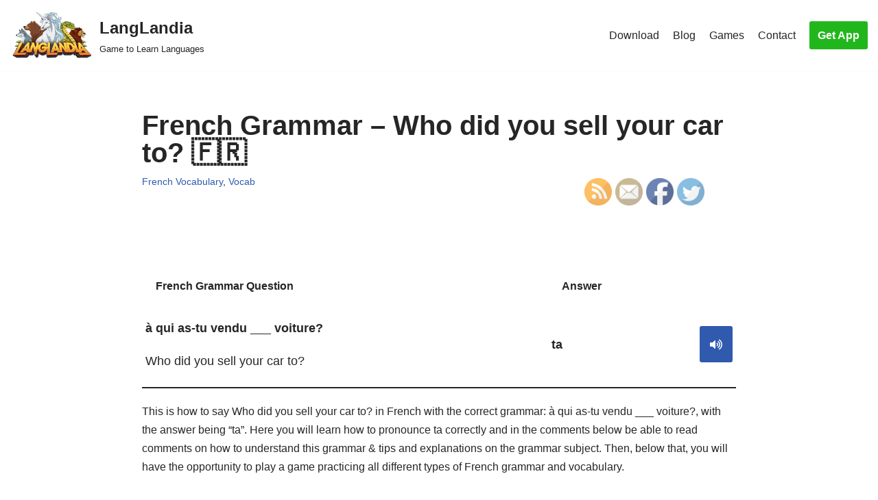

--- FILE ---
content_type: text/html; charset=UTF-8
request_url: https://langlandia.app/french-grammar-who-did-you-sell-your-car-to/
body_size: 11745
content:
<!DOCTYPE html>
<html dir="ltr" lang="en"
	prefix="og: https://ogp.me/ns#" >

<head>
	
	<meta charset="UTF-8">
	<meta name="viewport" content="width=device-width, initial-scale=1, minimum-scale=1">
	<link rel="profile" href="http://gmpg.org/xfn/11">
		<script>function loadAsync(e,t){var a,n=!1;a=document.createElement("script"),a.type="text/javascript",a.src=e,a.onreadystatechange=function(){n||this.readyState&&"complete"!=this.readyState||(n=!0,"function"==typeof t&&t())},a.onload=a.onreadystatechange,document.getElementsByTagName("head")[0].appendChild(a)}</script>
<title>French Grammar – Who did you sell your car to? 🇫🇷 - LangLandia</title>

		<!-- All in One SEO 4.2.9 - aioseo.com -->
		<meta name="description" content="French Grammar - Who did you sell your car to?. The answer to this grammar question would be: ta, but only in certain cases... 🇫🇷" />
		<meta name="robots" content="max-image-preview:large" />
		<link rel="canonical" href="https://langlandia.app/french-grammar-who-did-you-sell-your-car-to/" />
		<meta name="generator" content="All in One SEO (AIOSEO) 4.2.9 " />
		<meta property="og:locale" content="en_US" />
		<meta property="og:site_name" content="LangLandia - Game to Learn Languages" />
		<meta property="og:type" content="article" />
		<meta property="og:title" content="French Grammar – Who did you sell your car to? 🇫🇷 - LangLandia" />
		<meta property="og:description" content="French Grammar - Who did you sell your car to?. The answer to this grammar question would be: ta, but only in certain cases... 🇫🇷" />
		<meta property="og:url" content="https://langlandia.app/french-grammar-who-did-you-sell-your-car-to/" />
		<meta property="og:image" content="https://langlandia.app/wp-content/uploads/2021/06/cropped-logo.png" />
		<meta property="og:image:secure_url" content="https://langlandia.app/wp-content/uploads/2021/06/cropped-logo.png" />
		<meta property="article:published_time" content="2023-12-14T19:50:39+00:00" />
		<meta property="article:modified_time" content="2023-12-14T19:50:39+00:00" />
		<meta name="twitter:card" content="summary" />
		<meta name="twitter:title" content="French Grammar – Who did you sell your car to? 🇫🇷 - LangLandia" />
		<meta name="twitter:description" content="French Grammar - Who did you sell your car to?. The answer to this grammar question would be: ta, but only in certain cases... 🇫🇷" />
		<meta name="twitter:image" content="https://langlandia.app/wp-content/uploads/2021/06/cropped-logo.png" />
		<script type="application/ld+json" class="aioseo-schema">
			{"@context":"https:\/\/schema.org","@graph":[{"@type":"BlogPosting","@id":"https:\/\/langlandia.app\/french-grammar-who-did-you-sell-your-car-to\/#blogposting","name":"French Grammar \u2013 Who did you sell your car to? \ud83c\uddeb\ud83c\uddf7 - LangLandia","headline":"French Grammar &#8211; Who did you sell your car to? \ud83c\uddeb\ud83c\uddf7","author":{"@id":"https:\/\/langlandia.app\/author\/vocab\/#author"},"publisher":{"@id":"https:\/\/langlandia.app\/#organization"},"image":{"@type":"ImageObject","url":"https:\/\/langlandia.app\/wp-content\/uploads\/2022\/07\/white-phoenix.png","@id":"https:\/\/langlandia.app\/#articleImage","width":450,"height":400,"caption":"langlandia game to learn languages sky phoenix"},"datePublished":"2023-12-14T19:50:39+00:00","dateModified":"2023-12-14T19:50:39+00:00","inLanguage":"en","mainEntityOfPage":{"@id":"https:\/\/langlandia.app\/french-grammar-who-did-you-sell-your-car-to\/#webpage"},"isPartOf":{"@id":"https:\/\/langlandia.app\/french-grammar-who-did-you-sell-your-car-to\/#webpage"},"articleSection":"French Vocabulary, Vocab"},{"@type":"BreadcrumbList","@id":"https:\/\/langlandia.app\/french-grammar-who-did-you-sell-your-car-to\/#breadcrumblist","itemListElement":[{"@type":"ListItem","@id":"https:\/\/langlandia.app\/#listItem","position":1,"item":{"@type":"WebPage","@id":"https:\/\/langlandia.app\/","name":"Home","description":"Get addicted to learning! This Spanish game (+6 other languages) helps you learn faster, better and more fun. Spanish, French, German, Portuguese, Italian,","url":"https:\/\/langlandia.app\/"},"nextItem":"https:\/\/langlandia.app\/french-grammar-who-did-you-sell-your-car-to\/#listItem"},{"@type":"ListItem","@id":"https:\/\/langlandia.app\/french-grammar-who-did-you-sell-your-car-to\/#listItem","position":2,"item":{"@type":"WebPage","@id":"https:\/\/langlandia.app\/french-grammar-who-did-you-sell-your-car-to\/","name":"French Grammar - Who did you sell your car to? \ud83c\uddeb\ud83c\uddf7","description":"French Grammar - Who did you sell your car to?. The answer to this grammar question would be: ta, but only in certain cases... \ud83c\uddeb\ud83c\uddf7","url":"https:\/\/langlandia.app\/french-grammar-who-did-you-sell-your-car-to\/"},"previousItem":"https:\/\/langlandia.app\/#listItem"}]},{"@type":"Organization","@id":"https:\/\/langlandia.app\/#organization","name":"LangLandia","url":"https:\/\/langlandia.app\/","logo":{"@type":"ImageObject","url":"https:\/\/langlandia.app\/wp-content\/uploads\/2021\/06\/cropped-logo-1.png","@id":"https:\/\/langlandia.app\/#organizationLogo","width":766,"height":449},"image":{"@id":"https:\/\/langlandia.app\/#organizationLogo"},"sameAs":["https:\/\/www.instagram.com\/langlandia\/?hl=en"]},{"@type":"Person","@id":"https:\/\/langlandia.app\/author\/vocab\/#author","url":"https:\/\/langlandia.app\/author\/vocab\/","name":"Lyss Novas","image":{"@type":"ImageObject","@id":"https:\/\/langlandia.app\/french-grammar-who-did-you-sell-your-car-to\/#authorImage","url":"https:\/\/secure.gravatar.com\/avatar\/390710d7b31c351227f6452149ec762a?s=96&d=mm&r=g","width":96,"height":96,"caption":"Lyss Novas"}},{"@type":"WebPage","@id":"https:\/\/langlandia.app\/french-grammar-who-did-you-sell-your-car-to\/#webpage","url":"https:\/\/langlandia.app\/french-grammar-who-did-you-sell-your-car-to\/","name":"French Grammar \u2013 Who did you sell your car to? \ud83c\uddeb\ud83c\uddf7 - LangLandia","description":"French Grammar - Who did you sell your car to?. The answer to this grammar question would be: ta, but only in certain cases... \ud83c\uddeb\ud83c\uddf7","inLanguage":"en","isPartOf":{"@id":"https:\/\/langlandia.app\/#website"},"breadcrumb":{"@id":"https:\/\/langlandia.app\/french-grammar-who-did-you-sell-your-car-to\/#breadcrumblist"},"author":{"@id":"https:\/\/langlandia.app\/author\/vocab\/#author"},"creator":{"@id":"https:\/\/langlandia.app\/author\/vocab\/#author"},"datePublished":"2023-12-14T19:50:39+00:00","dateModified":"2023-12-14T19:50:39+00:00"},{"@type":"WebSite","@id":"https:\/\/langlandia.app\/#website","url":"https:\/\/langlandia.app\/","name":"LangLandia","description":"Game to Learn Languages","inLanguage":"en","publisher":{"@id":"https:\/\/langlandia.app\/#organization"}}]}
		</script>
		<!-- All in One SEO -->

<link rel='dns-prefetch' href='//use.fontawesome.com' />
<link rel="alternate" type="application/rss+xml" title="LangLandia &raquo; Feed" href="https://langlandia.app/feed/" />
<link rel="alternate" type="application/rss+xml" title="LangLandia &raquo; Comments Feed" href="https://langlandia.app/comments/feed/" />
<style id='classic-theme-styles-inline-css' type='text/css'>
/*! This file is auto-generated */
.wp-block-button__link{color:#fff;background-color:#32373c;border-radius:9999px;box-shadow:none;text-decoration:none;padding:calc(.667em + 2px) calc(1.333em + 2px);font-size:1.125em}.wp-block-file__button{background:#32373c;color:#fff;text-decoration:none}
</style>
<style id='global-styles-inline-css' type='text/css'>
body{--wp--preset--color--black: #000000;--wp--preset--color--cyan-bluish-gray: #abb8c3;--wp--preset--color--white: #ffffff;--wp--preset--color--pale-pink: #f78da7;--wp--preset--color--vivid-red: #cf2e2e;--wp--preset--color--luminous-vivid-orange: #ff6900;--wp--preset--color--luminous-vivid-amber: #fcb900;--wp--preset--color--light-green-cyan: #7bdcb5;--wp--preset--color--vivid-green-cyan: #00d084;--wp--preset--color--pale-cyan-blue: #8ed1fc;--wp--preset--color--vivid-cyan-blue: #0693e3;--wp--preset--color--vivid-purple: #9b51e0;--wp--preset--color--neve-link-color: var(--nv-primary-accent);--wp--preset--color--neve-link-hover-color: var(--nv-secondary-accent);--wp--preset--color--nv-site-bg: var(--nv-site-bg);--wp--preset--color--nv-light-bg: var(--nv-light-bg);--wp--preset--color--nv-dark-bg: var(--nv-dark-bg);--wp--preset--color--neve-text-color: var(--nv-text-color);--wp--preset--color--nv-text-dark-bg: var(--nv-text-dark-bg);--wp--preset--color--nv-c-1: var(--nv-c-1);--wp--preset--color--nv-c-2: var(--nv-c-2);--wp--preset--gradient--vivid-cyan-blue-to-vivid-purple: linear-gradient(135deg,rgba(6,147,227,1) 0%,rgb(155,81,224) 100%);--wp--preset--gradient--light-green-cyan-to-vivid-green-cyan: linear-gradient(135deg,rgb(122,220,180) 0%,rgb(0,208,130) 100%);--wp--preset--gradient--luminous-vivid-amber-to-luminous-vivid-orange: linear-gradient(135deg,rgba(252,185,0,1) 0%,rgba(255,105,0,1) 100%);--wp--preset--gradient--luminous-vivid-orange-to-vivid-red: linear-gradient(135deg,rgba(255,105,0,1) 0%,rgb(207,46,46) 100%);--wp--preset--gradient--very-light-gray-to-cyan-bluish-gray: linear-gradient(135deg,rgb(238,238,238) 0%,rgb(169,184,195) 100%);--wp--preset--gradient--cool-to-warm-spectrum: linear-gradient(135deg,rgb(74,234,220) 0%,rgb(151,120,209) 20%,rgb(207,42,186) 40%,rgb(238,44,130) 60%,rgb(251,105,98) 80%,rgb(254,248,76) 100%);--wp--preset--gradient--blush-light-purple: linear-gradient(135deg,rgb(255,206,236) 0%,rgb(152,150,240) 100%);--wp--preset--gradient--blush-bordeaux: linear-gradient(135deg,rgb(254,205,165) 0%,rgb(254,45,45) 50%,rgb(107,0,62) 100%);--wp--preset--gradient--luminous-dusk: linear-gradient(135deg,rgb(255,203,112) 0%,rgb(199,81,192) 50%,rgb(65,88,208) 100%);--wp--preset--gradient--pale-ocean: linear-gradient(135deg,rgb(255,245,203) 0%,rgb(182,227,212) 50%,rgb(51,167,181) 100%);--wp--preset--gradient--electric-grass: linear-gradient(135deg,rgb(202,248,128) 0%,rgb(113,206,126) 100%);--wp--preset--gradient--midnight: linear-gradient(135deg,rgb(2,3,129) 0%,rgb(40,116,252) 100%);--wp--preset--font-size--small: 13px;--wp--preset--font-size--medium: 20px;--wp--preset--font-size--large: 36px;--wp--preset--font-size--x-large: 42px;--wp--preset--spacing--20: 0.44rem;--wp--preset--spacing--30: 0.67rem;--wp--preset--spacing--40: 1rem;--wp--preset--spacing--50: 1.5rem;--wp--preset--spacing--60: 2.25rem;--wp--preset--spacing--70: 3.38rem;--wp--preset--spacing--80: 5.06rem;--wp--preset--shadow--natural: 6px 6px 9px rgba(0, 0, 0, 0.2);--wp--preset--shadow--deep: 12px 12px 50px rgba(0, 0, 0, 0.4);--wp--preset--shadow--sharp: 6px 6px 0px rgba(0, 0, 0, 0.2);--wp--preset--shadow--outlined: 6px 6px 0px -3px rgba(255, 255, 255, 1), 6px 6px rgba(0, 0, 0, 1);--wp--preset--shadow--crisp: 6px 6px 0px rgba(0, 0, 0, 1);}:where(.is-layout-flex){gap: 0.5em;}:where(.is-layout-grid){gap: 0.5em;}body .is-layout-flex{display: flex;}body .is-layout-flex{flex-wrap: wrap;align-items: center;}body .is-layout-flex > *{margin: 0;}body .is-layout-grid{display: grid;}body .is-layout-grid > *{margin: 0;}:where(.wp-block-columns.is-layout-flex){gap: 2em;}:where(.wp-block-columns.is-layout-grid){gap: 2em;}:where(.wp-block-post-template.is-layout-flex){gap: 1.25em;}:where(.wp-block-post-template.is-layout-grid){gap: 1.25em;}.has-black-color{color: var(--wp--preset--color--black) !important;}.has-cyan-bluish-gray-color{color: var(--wp--preset--color--cyan-bluish-gray) !important;}.has-white-color{color: var(--wp--preset--color--white) !important;}.has-pale-pink-color{color: var(--wp--preset--color--pale-pink) !important;}.has-vivid-red-color{color: var(--wp--preset--color--vivid-red) !important;}.has-luminous-vivid-orange-color{color: var(--wp--preset--color--luminous-vivid-orange) !important;}.has-luminous-vivid-amber-color{color: var(--wp--preset--color--luminous-vivid-amber) !important;}.has-light-green-cyan-color{color: var(--wp--preset--color--light-green-cyan) !important;}.has-vivid-green-cyan-color{color: var(--wp--preset--color--vivid-green-cyan) !important;}.has-pale-cyan-blue-color{color: var(--wp--preset--color--pale-cyan-blue) !important;}.has-vivid-cyan-blue-color{color: var(--wp--preset--color--vivid-cyan-blue) !important;}.has-vivid-purple-color{color: var(--wp--preset--color--vivid-purple) !important;}.has-black-background-color{background-color: var(--wp--preset--color--black) !important;}.has-cyan-bluish-gray-background-color{background-color: var(--wp--preset--color--cyan-bluish-gray) !important;}.has-white-background-color{background-color: var(--wp--preset--color--white) !important;}.has-pale-pink-background-color{background-color: var(--wp--preset--color--pale-pink) !important;}.has-vivid-red-background-color{background-color: var(--wp--preset--color--vivid-red) !important;}.has-luminous-vivid-orange-background-color{background-color: var(--wp--preset--color--luminous-vivid-orange) !important;}.has-luminous-vivid-amber-background-color{background-color: var(--wp--preset--color--luminous-vivid-amber) !important;}.has-light-green-cyan-background-color{background-color: var(--wp--preset--color--light-green-cyan) !important;}.has-vivid-green-cyan-background-color{background-color: var(--wp--preset--color--vivid-green-cyan) !important;}.has-pale-cyan-blue-background-color{background-color: var(--wp--preset--color--pale-cyan-blue) !important;}.has-vivid-cyan-blue-background-color{background-color: var(--wp--preset--color--vivid-cyan-blue) !important;}.has-vivid-purple-background-color{background-color: var(--wp--preset--color--vivid-purple) !important;}.has-black-border-color{border-color: var(--wp--preset--color--black) !important;}.has-cyan-bluish-gray-border-color{border-color: var(--wp--preset--color--cyan-bluish-gray) !important;}.has-white-border-color{border-color: var(--wp--preset--color--white) !important;}.has-pale-pink-border-color{border-color: var(--wp--preset--color--pale-pink) !important;}.has-vivid-red-border-color{border-color: var(--wp--preset--color--vivid-red) !important;}.has-luminous-vivid-orange-border-color{border-color: var(--wp--preset--color--luminous-vivid-orange) !important;}.has-luminous-vivid-amber-border-color{border-color: var(--wp--preset--color--luminous-vivid-amber) !important;}.has-light-green-cyan-border-color{border-color: var(--wp--preset--color--light-green-cyan) !important;}.has-vivid-green-cyan-border-color{border-color: var(--wp--preset--color--vivid-green-cyan) !important;}.has-pale-cyan-blue-border-color{border-color: var(--wp--preset--color--pale-cyan-blue) !important;}.has-vivid-cyan-blue-border-color{border-color: var(--wp--preset--color--vivid-cyan-blue) !important;}.has-vivid-purple-border-color{border-color: var(--wp--preset--color--vivid-purple) !important;}.has-vivid-cyan-blue-to-vivid-purple-gradient-background{background: var(--wp--preset--gradient--vivid-cyan-blue-to-vivid-purple) !important;}.has-light-green-cyan-to-vivid-green-cyan-gradient-background{background: var(--wp--preset--gradient--light-green-cyan-to-vivid-green-cyan) !important;}.has-luminous-vivid-amber-to-luminous-vivid-orange-gradient-background{background: var(--wp--preset--gradient--luminous-vivid-amber-to-luminous-vivid-orange) !important;}.has-luminous-vivid-orange-to-vivid-red-gradient-background{background: var(--wp--preset--gradient--luminous-vivid-orange-to-vivid-red) !important;}.has-very-light-gray-to-cyan-bluish-gray-gradient-background{background: var(--wp--preset--gradient--very-light-gray-to-cyan-bluish-gray) !important;}.has-cool-to-warm-spectrum-gradient-background{background: var(--wp--preset--gradient--cool-to-warm-spectrum) !important;}.has-blush-light-purple-gradient-background{background: var(--wp--preset--gradient--blush-light-purple) !important;}.has-blush-bordeaux-gradient-background{background: var(--wp--preset--gradient--blush-bordeaux) !important;}.has-luminous-dusk-gradient-background{background: var(--wp--preset--gradient--luminous-dusk) !important;}.has-pale-ocean-gradient-background{background: var(--wp--preset--gradient--pale-ocean) !important;}.has-electric-grass-gradient-background{background: var(--wp--preset--gradient--electric-grass) !important;}.has-midnight-gradient-background{background: var(--wp--preset--gradient--midnight) !important;}.has-small-font-size{font-size: var(--wp--preset--font-size--small) !important;}.has-medium-font-size{font-size: var(--wp--preset--font-size--medium) !important;}.has-large-font-size{font-size: var(--wp--preset--font-size--large) !important;}.has-x-large-font-size{font-size: var(--wp--preset--font-size--x-large) !important;}
.wp-block-navigation a:where(:not(.wp-element-button)){color: inherit;}
:where(.wp-block-post-template.is-layout-flex){gap: 1.25em;}:where(.wp-block-post-template.is-layout-grid){gap: 1.25em;}
:where(.wp-block-columns.is-layout-flex){gap: 2em;}:where(.wp-block-columns.is-layout-grid){gap: 2em;}
.wp-block-pullquote{font-size: 1.5em;line-height: 1.6;}
</style>
<link rel='stylesheet' id='wpo_min-header-0-css' href='https://langlandia.app/wp-content/cache/wpo-minify/1757171145/assets/wpo-minify-header-74ab36be.min.css' type='text/css' media='all' />
<script type="text/javascript" src="https://langlandia.app/wp-content/cache/wpo-minify/1757171145/assets/wpo-minify-header-df2914dd.min.js" id="wpo_min-header-0-js"></script>
<link rel="https://api.w.org/" href="https://langlandia.app/wp-json/" /><link rel="alternate" type="application/json" href="https://langlandia.app/wp-json/wp/v2/posts/26215" /><link rel="EditURI" type="application/rsd+xml" title="RSD" href="https://langlandia.app/xmlrpc.php?rsd" />
<meta name="generator" content="WordPress 6.5.7" />
<link rel='shortlink' href='https://langlandia.app/?p=26215' />
<link rel="alternate" type="application/json+oembed" href="https://langlandia.app/wp-json/oembed/1.0/embed?url=https%3A%2F%2Flanglandia.app%2Ffrench-grammar-who-did-you-sell-your-car-to%2F" />
<link rel="alternate" type="text/xml+oembed" href="https://langlandia.app/wp-json/oembed/1.0/embed?url=https%3A%2F%2Flanglandia.app%2Ffrench-grammar-who-did-you-sell-your-car-to%2F&#038;format=xml" />
<meta name="follow.[base64]" content="CZV4g6B2DUcxCC9D6ggZ"/><link rel="icon" href="https://langlandia.app/wp-content/uploads/2023/01/icongreen512-1.png" sizes="32x32" />
<link rel="icon" href="https://langlandia.app/wp-content/uploads/2023/01/icongreen512-1.png" sizes="192x192" />
<link rel="apple-touch-icon" href="https://langlandia.app/wp-content/uploads/2023/01/icongreen512-1.png" />
<meta name="msapplication-TileImage" content="https://langlandia.app/wp-content/uploads/2023/01/icongreen512-1.png" />
		<style type="text/css" id="wp-custom-css">
			.wp_react_skeletton {min-height: 45vh; width: 461px; background-color: rgb(44, 88, 185);display: flex; align-items: center; justify-content: center;}
.wp_react_skeletton > .loader {
    width: 60%;
    height: 60%;
    border: 5px solid #FFF;
    border-bottom-color: transparent;
    border-radius: 50%;
    display: inline-block;
    box-sizing: border-box;
    animation: rotation 1s linear infinite;
    }

    @keyframes rotation {
    0% {
        transform: rotate(0deg);
    }
    100% {
        transform: rotate(360deg);
    }


}
p {
	margin-top: 1em;
	margin-bottom: 1em
}

.categories-section {
  display: grid;
    grid-template-columns: repeat(2, 1fr);
    grid-template-rows: repeat(2, 1fr);
    grid-gap: 20px;
}

@media (max-width: 768px) {
   .categories-section {
      display: flex;
			flex-wrap: wrap;
			align-items: flex-start;
			width: 100%;
   }
}

.categories-section h3 {
  width: 100%;
}

.categories-section p {
  width: 100%;
}

.noPaddingMargin {
	padding: 0;
	margin: 0;
}

.category-box {
  display: flex;
  flex-wrap: wrap;
  align-items: flex-start;
  width: 100%;
  padding: 10px;
  box-sizing: border-box;
  background-color: #f5f5f5;
  margin-bottom: 20px;
}

.category-box h3 {
  width: 100%;
  padding-bottom: 10px;
}

.category-box p {
  width: 100%;
}

langlandia-box {
    display: flex;
    justify-content: space-between;
		align-self: center;
		width: 100%
  }
  .langlandia-view {
    flex: 1;
  }
.langlandia-text {
	font-size: 1.5vw;
}
  .langlandia-image {
    flex: 1;
		display: flex;
		justify-content: center;
		align-items: center;
  }
	.langlandia-image-style {
		height: 15vw;
		width: 30vw;
	}
#wpdiscuz-comment-message {
	width: 0px
}

h2 {
	margin-bottom: 0px;
	margin-top: 30px;
	padding: 0;
}

h3 {
	margin-bottom: 0px;
	margin-top: 30px;
	padding: 0;
}
		</style>
		
		<meta name="google-site-verification" content="HN4rykkqic6RDUv81qNh7yXF-H1FO6e9DmJ0O_Q5jFo" />
	<meta name="facebook-domain-verification" content="vqpu6zhydy85580feq5yvbfp8zi3fl" />
	<!-- Meta Pixel Code -->
	<script>
	!function(f,b,e,v,n,t,s)
	{if(f.fbq)return;n=f.fbq=function(){n.callMethod?
	n.callMethod.apply(n,arguments):n.queue.push(arguments)};
	if(!f._fbq)f._fbq=n;n.push=n;n.loaded=!0;n.version='2.0';
	n.queue=[];t=b.createElement(e);t.async=!0;
	t.src=v;s=b.getElementsByTagName(e)[0];
	s.parentNode.insertBefore(t,s)}(window, document,'script',
	'https://connect.facebook.net/en_US/fbevents.js');
	fbq('init', '1584488105529241');
	fbq('track', 'PageView');
	</script>
	<noscript><img height="1" width="1" style="display:none"
	src="https://www.facebook.com/tr?id=1584488105529241&ev=PageView&noscript=1"
	/></noscript>
	<!-- End Meta Pixel Code -->
</head>
<!-- Google tag (gtag.js) -->
<script async src="https://www.googletagmanager.com/gtag/js?id=G-J1GD1BFCKQ"></script>
<script>
  window.dataLayer = window.dataLayer || [];
  function gtag(){dataLayer.push(arguments);}
  gtag('js', new Date());

  gtag('config', 'G-J1GD1BFCKQ');
</script>

<body  class="post-template-default single single-post postid-26215 single-format-standard wp-custom-logo sfsi_actvite_theme_default  nv-blog-covers nv-sidebar-full-width menu_sidebar_pull_left" id="neve_body"  >
<div class="wrapper">
	
	<header class="header"  >
		<a class="neve-skip-link show-on-focus" href="#content" >
			Skip to content		</a>
		<div id="header-grid"  class="hfg_header site-header">
	
<nav class="header--row header-main hide-on-mobile hide-on-tablet layout-full-contained nv-navbar header--row"
	data-row-id="main" data-show-on="desktop">

	<div
		class="header--row-inner header-main-inner">
		<div class="container">
			<div
				class="row row--wrapper"
				data-section="hfg_header_layout_main" >
				<div class="hfg-slot left"><div class="builder-item desktop-left"><div class="item--inner builder-item--logo"
		data-section="title_tagline"
		data-item-id="logo">
	
<div class="site-logo">
	<a class="brand" href="https://langlandia.app/" title="LangLandia"
			aria-label="LangLandia"><div class="title-with-logo"><img width="200" height="112" src="https://langlandia.app/wp-content/uploads/2023/01/logo.png" class="neve-site-logo skip-lazy" alt="langlandia logo" data-variant="logo" decoding="async" /><div class="nv-title-tagline-wrap"><p class="site-title">LangLandia</p><small>Game to Learn Languages</small></div></div></a></div>

	</div>

</div></div><div class="hfg-slot right"><div class="builder-item has-nav hfg-is-group has-primary-menu"><div class="item--inner builder-item--primary-menu has_menu"
		data-section="header_menu_primary"
		data-item-id="primary-menu">
	<div class="nv-nav-wrap">
	<div role="navigation" class="nav-menu-primary"
			aria-label="Primary Menu">

		<ul id="nv-primary-navigation-main" class="primary-menu-ul nav-ul menu-desktop"><li id="menu-item-372" class="menu-item menu-item-type-post_type menu-item-object-page menu-item-372"><a href="https://langlandia.app/download/">Download</a></li>
<li id="menu-item-298" class="menu-item menu-item-type-post_type menu-item-object-page current_page_parent menu-item-298"><a href="https://langlandia.app/blog/">Blog</a></li>
<li id="menu-item-770" class="menu-item menu-item-type-post_type menu-item-object-page menu-item-770"><a href="https://langlandia.app/language-games-practice/">Games</a></li>
<li id="menu-item-42" class="menu-item menu-item-type-post_type menu-item-object-page menu-item-42"><a href="https://langlandia.app/contact/">Contact</a></li>
</ul>	</div>
</div>

	</div>

<div class="item--inner builder-item--button_base"
		data-section="header_button"
		data-item-id="button_base">
	<div class="component-wrap"><a href="https://langlandia.app/download/" class="button button-primary">Get App</a></div>	</div>

</div></div>							</div>
		</div>
	</div>
</nav>


<nav class="header--row header-main hide-on-desktop layout-full-contained nv-navbar header--row"
	data-row-id="main" data-show-on="mobile">

	<div
		class="header--row-inner header-main-inner">
		<div class="container">
			<div
				class="row row--wrapper"
				data-section="hfg_header_layout_main" >
				<div class="hfg-slot left"><div class="builder-item mobile-center tablet-right"><div class="item--inner builder-item--logo"
		data-section="title_tagline"
		data-item-id="logo">
	
<div class="site-logo">
	<a class="brand" href="https://langlandia.app/" title="LangLandia"
			aria-label="LangLandia"><div class="title-with-logo"><img width="200" height="112" src="https://langlandia.app/wp-content/uploads/2023/01/logo.png" class="neve-site-logo skip-lazy" alt="langlandia logo" data-variant="logo" decoding="async" /><div class="nv-title-tagline-wrap"><p class="site-title">LangLandia</p><small>Game to Learn Languages</small></div></div></a></div>

	</div>

</div></div><div class="hfg-slot right"><div class="builder-item tablet-left mobile-left"><div class="item--inner builder-item--nav-icon"
		data-section="header_menu_icon"
		data-item-id="nav-icon">
	<div class="menu-mobile-toggle item-button navbar-toggle-wrapper">
	<button type="button" class=" navbar-toggle"
			value="Navigation Menu"
					aria-label="Navigation Menu ">
					<span class="bars">
				<span class="icon-bar"></span>
				<span class="icon-bar"></span>
				<span class="icon-bar"></span>
			</span>
					<span class="screen-reader-text">Navigation Menu</span>
	</button>
</div> <!--.navbar-toggle-wrapper-->


	</div>

</div></div>							</div>
		</div>
	</div>
</nav>

<div
		id="header-menu-sidebar" class="header-menu-sidebar menu-sidebar-panel pull_left hfg-pe"
		data-row-id="sidebar">
	<div id="header-menu-sidebar-bg" class="header-menu-sidebar-bg">
		<div class="close-sidebar-panel navbar-toggle-wrapper">
			<button type="button" class="hamburger is-active  navbar-toggle active" 					value="Navigation Menu"
					aria-label="Navigation Menu ">
									<span class="bars">
						<span class="icon-bar"></span>
						<span class="icon-bar"></span>
						<span class="icon-bar"></span>
					</span>
									<span class="screen-reader-text">
				Navigation Menu					</span>
			</button>
		</div>
		<div id="header-menu-sidebar-inner" class="header-menu-sidebar-inner ">
						<div class="builder-item has-nav"><div class="item--inner builder-item--primary-menu has_menu"
		data-section="header_menu_primary"
		data-item-id="primary-menu">
	<div class="nv-nav-wrap">
	<div role="navigation" class="nav-menu-primary"
			aria-label="Primary Menu">

		<ul id="nv-primary-navigation-sidebar" class="primary-menu-ul nav-ul menu-mobile"><li class="menu-item menu-item-type-post_type menu-item-object-page menu-item-372"><a href="https://langlandia.app/download/">Download</a></li>
<li class="menu-item menu-item-type-post_type menu-item-object-page current_page_parent menu-item-298"><a href="https://langlandia.app/blog/">Blog</a></li>
<li class="menu-item menu-item-type-post_type menu-item-object-page menu-item-770"><a href="https://langlandia.app/language-games-practice/">Games</a></li>
<li class="menu-item menu-item-type-post_type menu-item-object-page menu-item-42"><a href="https://langlandia.app/contact/">Contact</a></li>
</ul>	</div>
</div>

	</div>

</div><div class="builder-item desktop-left tablet-left mobile-left"><div class="item--inner builder-item--button_base"
		data-section="header_button"
		data-item-id="button_base">
	<div class="component-wrap"><a href="https://langlandia.app/download/" class="button button-primary">Get App</a></div>	</div>

</div>					</div>
	</div>
</div>
<div class="header-menu-sidebar-overlay hfg-ov hfg-pe"></div>
</div>
	</header>

	

	
	<main id="content" class="neve-main">

	<div class="container single-post-container">
		<div class="row">
						<article id="post-26215"
					class="nv-single-post-wrap col post-26215 post type-post status-publish format-standard hentry category-french-vocabulary category-vocab">
				<div class="entry-header"  ><div class="nv-title-meta-wrap" style="position: relative"><h1 class="title entry-title">French Grammar &#8211; Who did you sell your car to? 🇫🇷</h1><ul class="nv-meta-list"><li class="meta category last"><a href="https://langlandia.app/category/vocab/french-vocabulary/" rel="category tag">French Vocabulary</a>, <a href="https://langlandia.app/category/vocab/" rel="category tag">Vocab</a></li></ul><div style="position: absolute; align-self: center; bottom: -30%; right: 0px"><div class="sfsi_widget sfsi_shortcode_container"><div class="norm_row sfsi_wDiv "  style="width:225px;text-align:left;"><div style='width:40px; height:40px;margin-left:5px;margin-bottom:5px; ' class='sfsi_wicons shuffeldiv ' ><div class='inerCnt'><a class=' sficn' data-effect='' target='_blank' rel='noopener'  href='https://langlandia.app/feed/' id='sfsiid_rss_icon' style='width:40px;height:40px;opacity:1;'  ><img data-pin-nopin='true' alt='RSS' title='RSS' src='https://langlandia.app/wp-content/plugins/ultimate-social-media-icons/images/icons_theme/default/default_rss.png' width='40' height='40' style='' class='sfcm sfsi_wicon ' data-effect=''   /></a></div></div><div style='width:40px; height:40px;margin-left:5px;margin-bottom:5px; ' class='sfsi_wicons shuffeldiv ' ><div class='inerCnt'><a class=' sficn' data-effect='' target='_blank' rel='noopener'  href='https://api.follow.it/widgets/icon/[base64]/OA==/' id='sfsiid_email_icon' style='width:40px;height:40px;opacity:1;'  ><img data-pin-nopin='true' alt='Follow by Email' title='Follow by Email' src='https://langlandia.app/wp-content/plugins/ultimate-social-media-icons/images/icons_theme/default/default_email.png' width='40' height='40' style='' class='sfcm sfsi_wicon ' data-effect=''   /></a></div></div><div style='width:40px; height:40px;margin-left:5px;margin-bottom:5px; ' class='sfsi_wicons shuffeldiv ' ><div class='inerCnt'><a class=' sficn' data-effect='' target='_blank' rel='noopener'  href='' id='sfsiid_facebook_icon' style='width:40px;height:40px;opacity:1;'  ><img data-pin-nopin='true' alt='Facebook' title='Facebook' src='https://langlandia.app/wp-content/plugins/ultimate-social-media-icons/images/icons_theme/default/default_facebook.png' width='40' height='40' style='' class='sfcm sfsi_wicon ' data-effect=''   /></a><div class="sfsi_tool_tip_2 fb_tool_bdr sfsiTlleft" style="opacity:0;z-index:-1;" id="sfsiid_facebook"><span class="bot_arow bot_fb_arow"></span><div class="sfsi_inside"><div  class='icon3'><a target='_blank' rel='noopener' href='https://www.facebook.com/sharer/sharer.php?u=https://langlandia.app/french-grammar-who-did-you-sell-your-car-to' style='display:inline-block;'  > <img class='sfsi_wicon'  data-pin-nopin='true' alt='fb-share-icon' title='Facebook Share' src='https://langlandia.app/wp-content/plugins/ultimate-social-media-icons/images/share_icons/fb_icons/en_US.svg' /></a></div></div></div></div></div><div style='width:40px; height:40px;margin-left:5px;margin-bottom:5px; ' class='sfsi_wicons shuffeldiv ' ><div class='inerCnt'><a class=' sficn' data-effect='' target='_blank' rel='noopener'  href='' id='sfsiid_twitter_icon' style='width:40px;height:40px;opacity:1;'  ><img data-pin-nopin='true' alt='Twitter' title='Twitter' src='https://langlandia.app/wp-content/plugins/ultimate-social-media-icons/images/icons_theme/default/default_twitter.png' width='40' height='40' style='' class='sfcm sfsi_wicon ' data-effect=''   /></a><div class="sfsi_tool_tip_2 twt_tool_bdr sfsiTlleft" style="opacity:0;z-index:-1;" id="sfsiid_twitter"><span class="bot_arow bot_twt_arow"></span><div class="sfsi_inside"><div  class='icon2'><div class='sf_twiter' style='display: inline-block;vertical-align: middle;width: auto;'>
						<a target='_blank' rel='noopener' href='https://twitter.com/intent/tweet?text=Hey%2C+check+out+this+cool+site+I+found%3A+www.yourname.com+%23Topic+via%40my_twitter_name+https://langlandia.app/french-grammar-who-did-you-sell-your-car-to' style='display:inline-block' >
							<img data-pin-nopin= true class='sfsi_wicon' src='https://langlandia.app/wp-content/plugins/ultimate-social-media-icons/images/share_icons/Twitter_Tweet/en_US_Tweet.svg' alt='Tweet' title='Tweet' >
						</a>
					</div></div></div></div></div></div></div ><div id="sfsi_holder" class="sfsi_holders" style="position: relative; float: left;width:100%;z-index:-1;"></div ><script>window.addEventListener("sfsi_functions_loaded", function()
			{
				if (typeof sfsi_widget_set == "function") {
					sfsi_widget_set();
				}
			}); </script><div style="clear: both;"></div></div></div></div></div><div class="nv-content-wrap entry-content"><style>
  .comment-container {
    display: flex;
    flex-wrap: wrap;
    width: 100%;
    margin-top: 10px;
  }
  .comment-container-child {
    display: flex;
    flex-wrap: wrap;
    width: 98%;
    margin-top: 0px;
    margin-left: 2%;
  }
  .replyButton:hover {
    background-color: #3e8e41;
  }</p>
<p>  .replyButton:active {
    background-color: #3e8e41;
  }
  .replyButton button {
    transform: translate(-50%, -50%);
  }
  .custom-text {
    font-size: 15px;
    padding: 0px;
    margin: 0px;
  }
  .nText: {
    font-size: 15px;
    padding: 0px;
    margin: 0px;
  }
  .title-text {
    font-weight: bold;
  }
  .left-box:hover {
    background-color: #3e8e41;
  }
  .left-box:active {
    background-color: #3e8e41;
  }
  td {
    padding: 5px;
    margin: 0px;
  }
  .leftReply p {
    display: none;
  }
  .leftReply .title-text {
    display: block;
  }
</style>
<p>  <script>
    function getVoice(array, language) {
      if(array){
        const voices = array.filter((v)=>v.lang === language)
        if(voices.length === 0){
          return voices[0];
        } else {
          if(language === 'es-ES' || language === 'es-MX' || language === 'es-AR' || language === 'es-US'){
            const voices1 = array.filter((v)=>v.lang === 'es-MX' || v.lang === 'es-AR' || v.lang === 'es-US' || v.lang === 'es-ES')
            return voices1.length > 0 ? voices1[0] : null
          } else {
            const voices1 = array.filter((v)=>v.lang === language)
            return voices1.length > 0 ? voices1[0] : null
          }
        }
      } else {
        return null;
      }
    }
    function replaceDash(str){
      if(!str || typeof str !== 'string') return '';
      return str.replace(/-/g," ");
    }
    var savedVoice = null;
    async function setVoice(){
      var voices = await window.speechSynthesis.getVoices();
      console.log('voices',voices)
      if(!savedVoice){
        setTimeout(()=>{
          setVoice();
        },300)
      }
      savedVoice = getVoice(voices, 'fr-FR')
    }
    function say(which) {
      var timeout = false;
      if(!savedVoice){
        timeout = true;
        setVoice();
      }
      var msg = new SpeechSynthesisUtterance(replaceDash(which));
      msg.rate = .7;
      msg.voice = savedVoice;
      if(timeout){
        setTimeout(()=>{
          window.speechSynthesis.speak(msg);
        },200)
      } else {
        window.speechSynthesis.speak(msg);
      }
    }
  </script><br />
  <body onload="setVoice()"></p>
<table class="nTable nQuestionsTable">
<tbody>
<tr>
<th class="nHeader">French Grammar Question</th>
<th class="nHeader">Answer</th>
<th class="nHeader" style="width: 55px; color: transparent"> S</th>
</tr>
<tr>
<td class="nText" style="font-size: 18px">
<p class="nText" style="font-size: 18px; font-weight: bold">à qui as-tu vendu ___ voiture?</p>
<p class="nText" style="font-size: 18px">Who did you sell your car to?</p>
</td>
<td class="nText" style="font-size: 18px; font-weight: bold">ta</td>
<td class="nText"><button class="soundButton" onclick="say('ta')" style="display: flex; justify-content: center; align-items: center"><br />
          <i class="fas fa-volume-up"></i><br />
        </button>
      </td>
</tr>
</tbody>
</table>
<div>
    This is how to say Who did you sell your car to? in French with the correct grammar:  à qui as-tu vendu ___ voiture?, with the answer being &#8220;ta&#8221;. Here you will learn how to pronounce ta correctly and in the comments below be able to read comments on how to understand this grammar &#038; tips and explanations on the grammar subject. Then, below that, you will have the opportunity to play a game practicing all different types of French grammar and vocabulary.
  </div>
<div>
<h2>Comments, Advice &#038; Explanations on the French Grammar Question: À qui as-tu vendu ___ voiture?</h2>
<p style="margin-bottom: 0px">Comment on the French Grammar question &#8220;Who did you sell your car to?&#8221; in the following ways:</p>
<ul style="border-top: 0px; margin-top: 0px">
<li>Tips and tricks to remember the correct answer to <b>à qui as-tu vendu ___ voiture?</b></li>
<li>Explanations for the general grammar rule in this case</li>
<li>The French translation for <b>ta</b></li>
<li>Questions about correctly saying <b>Who did you sell your car to?</b> in French, etc.</li>
</ul></div>
<div>
<div class="comment-container">
            <button class="leftReply replyButton" style="width: 22%; border-radius: 0px; margin: 0px; padding: 0px; padding-top: 10px, padding-bottom: 10px; border: 1px solid black; border-right: 0px solid black; display: flex; justify-content: space-around; align-items: center; flex-direction: column; background-color: rgb(57, 89, 168); position: relative;"></p>
<p class="title-text custom-text comment-author" style="font-size: 1.45vw">LangLandia</p>
<div style="padding: 0px; margin: 0px; margin-top: -5px;">
                  <img decoding="async" src="https://langlandia.app/wp-content/uploads/2022/07/white-phoenix.png" alt="langlandia profile French skyphoenix" width="70" height="70"></img>
                </div>
<p class="title-text custom-text comment-likes" style="margin-top: -10px">0 <i class="fas fa-thumbs-up"></i></p>
<p>            </button></p>
<div style="width: 78%; position: relative; padding: 5px; border: 1px solid black;">
<p class="custom-text comment-title" style="font-weight: bold">à qui as-tu vendu ___ voiture?</p>
<p class="custom-text comment-comment" false>answer: I sold my car to you</p>
<p class="custom-text comment-date" style="position: absolute; top: 0px; right: 5px; color: grey">a few seconds ago</p>
<div style="display: flex; justify-content: flex-end">
                  <button class="replyButton" onclick="window.open('https://langlandia.page.link/SygP', '_blank'); return false;" style="padding: 0px: bottom: 0px; right: 5px; height: 30px; display: flex; justify-content: center; align-items: center;"></p>
<p class="custom-text comment-date" style="color: white; font-size: 15px">
                      Reply <i class="fas fa-reply"></i>
                    </p>
<p>                  </button>
                </div>
</div></div>
<div style="width: 100%; display: flex; justify-content: center; align-items: center; margin-top: 30px; margin-bottom: 30px">
      <button onclick="window.open('https://langlandia.page.link/SygP', '_blank'); return false;" style="background-color: rgb(88, 180, 60); padding: 10px; height: 50px; align-self: center; display: flex; justify-content: center; align-items: center;"></p>
<p class="custom-text comment-date" style="color: white; font-size: 15px">
          Create Comment
        </p>
<p>      </button>
    </div>
<div>
<div style="width: 100%; display: flex; justify-content: center; align-items: center; flex-direction: column; border: 2px black solid; padding-bottom: 10px; background-color: rgb(17, 36, 85); border-radius: 5px">
<h2 style="color: rgb(249, 216, 73); margin-bottom: 5px; text-align: center;">Practice French with this Online Game:</h2>
<div id="wp_react"><div class="wp_react_skeletton"><div class="loader"></div></div></div></div>
<h2>Try a Game to Learn French &#8211; LangLandia</h2>
<p>LangLandia is an innovative game-based platform that makes learning French fun and engaging. The platform utilizes a variety of interactive games, online challenges and exercises that are designed to make the learning process interactive and enjoyable. The game-based approach of LangLandia helps to keep learners motivated and engaged, making it easier to retain new vocabulary, grammar, and sentence structures. Additionally, LangLandia has online competitions and community activities like chat, PvP battles, clan wars, tournaments and different competions. Overall, LangLandia offers a fun and effective way to learn French, making it an excellent choice for anyone looking to improve their French language skills. <a href="https://langlandia.app/download/">Click here to get the mobile app.</a></p>
<div></div>
<div style="width: 100%; display: flex; justify-content: center; align-items: center">
    <iframe width="560" height="315" src="https://www.youtube-nocookie.com/embed/zLwGCg_YQME?start=16" title="YouTube video player" frameborder="0" allow="accelerometer; autoplay; clipboard-write; encrypted-media; gyroscope; picture-in-picture; web-share" allowfullscreen=""></iframe>
  </div>
<p></body></p>
<div class='sfsiaftrpstwpr'><div class='sfsi_responsive_icons' style='display:block;margin-top:10px; margin-bottom: 10px; width:100%' data-icon-width-type='Fully responsive' data-icon-width-size='240' data-edge-type='Round' data-edge-radius='5'  ><div class='sfsi_icons_container sfsi_responsive_without_counter_icons sfsi_medium_button_container sfsi_icons_container_box_fully_container ' style='width:100%;display:flex; text-align:center;' ><a target='_blank' rel='noopener' href='https://www.facebook.com/sharer/sharer.php?u=https%3A%2F%2Flanglandia.app%2Ffrench-grammar-who-did-you-sell-your-car-to%2F' style='display:block;text-align:center;margin-left:10px;  flex-basis:100%;' class=sfsi_responsive_fluid ><div class='sfsi_responsive_icon_item_container sfsi_responsive_icon_facebook_container sfsi_medium_button sfsi_responsive_icon_gradient sfsi_centered_icon' style=' border-radius:5px;  width:100%; ' ><img style='max-height: 25px;display:unset;margin:0' class='sfsi_wicon' alt='facebook' src='https://langlandia.app/wp-content/plugins/ultimate-social-media-icons/images/responsive-icon/facebook.svg'><span style='color:#fff'>Share on Facebook</span></div></a><a target='_blank' rel='noopener' href='https://twitter.com/intent/tweet?text=Hey%2C+check+out+this+cool+site+I+found%3A+www.yourname.com+%23Topic+via%40my_twitter_name&url=https%3A%2F%2Flanglandia.app%2Ffrench-grammar-who-did-you-sell-your-car-to%2F' style='display:block;text-align:center;margin-left:10px;  flex-basis:100%;' class=sfsi_responsive_fluid ><div class='sfsi_responsive_icon_item_container sfsi_responsive_icon_twitter_container sfsi_medium_button sfsi_responsive_icon_gradient sfsi_centered_icon' style=' border-radius:5px;  width:100%; ' ><img style='max-height: 25px;display:unset;margin:0' class='sfsi_wicon' alt='Twitter' src='https://langlandia.app/wp-content/plugins/ultimate-social-media-icons/images/responsive-icon/Twitter.svg'><span style='color:#fff'>Tweet</span></div></a><a target='_blank' rel='noopener' href='https://api.follow.it/widgets/icon/[base64]/OA==/' style='display:block;text-align:center;margin-left:10px;  flex-basis:100%;' class=sfsi_responsive_fluid ><div class='sfsi_responsive_icon_item_container sfsi_responsive_icon_follow_container sfsi_medium_button sfsi_responsive_icon_gradient sfsi_centered_icon' style=' border-radius:5px;  width:100%; ' ><img style='max-height: 25px;display:unset;margin:0' class='sfsi_wicon' alt='Follow' src='https://langlandia.app/wp-content/plugins/ultimate-social-media-icons/images/responsive-icon/Follow.png'><span style='color:#fff'>Follow us</span></div></a></div></div></div><!--end responsive_icons--></div>								<div style="width: 100%; display: flex; justify-content: center; align-items: center">
				<h3>
					The Game to Learn Languages
				</h3>
				</div>
				<div style="width: 100%; display: flex; justify-content: center; align-items: center">
					<iframe width="560" height="315" src="https://www.youtube-nocookie.com/embed/6TuCujYiBvM?start=0" title="YouTube video player" frameborder="0" allow="accelerometer; autoplay; clipboard-write; encrypted-media; gyroscope; picture-in-picture; web-share" allowfullscreen=""></iframe>
				  </div>
				<p>
					Learn languages with the Langlandia! This innovative mobile app/game transcends traditional language learning methods, offers online battles, tournaments, and clan wars. Enter the Olympics of Languages and compete against fellow learners from around the globe, putting your skills to the test. Trap exotic beasts and explore the world of LangLandia. Language learning becomes an unforgettable adventure where excitement meets education. Don't miss out – <a href="https://langlandia.app/download/">download the app</a> and get addicted to learning!
				</p>

						</article>
					</div>
	</div>

</main><!--/.neve-main-->

<footer class="site-footer" id="site-footer"  >
	<div class="hfg_footer">
		<div class="footer--row footer-bottom layout-full-contained"
	id="cb-row--footer-bottom"
	data-row-id="bottom" data-show-on="desktop">
	<div
		class="footer--row-inner footer-bottom-inner footer-content-wrap">
		<div class="container">
			<div
				class="hfg-grid nv-footer-content hfg-grid-bottom row--wrapper row "
				data-section="hfg_footer_layout_bottom" >
				<div class="hfg-slot left"><div class="builder-item"><div class="item--inner"><div class="component-wrap"><div><p><a href="https://langlandia.app/contact/">Contact Us</a>  |  <a href="https://langlandia.app/download/">Get App</a></p></div></div></div></div></div><div class="hfg-slot c-left"></div><div class="hfg-slot center"></div>							</div>
		</div>
	</div>
</div>

	</div>
</footer>

</div><!--/.wrapper-->
			<!--facebook like and share js -->
			<div id="fb-root"></div>
			<script>
				(function(d, s, id) {
					var js, fjs = d.getElementsByTagName(s)[0];
					if (d.getElementById(id)) return;
					js = d.createElement(s);
					js.id = id;
					js.src = "//connect.facebook.net/en_US/sdk.js#xfbml=1&version=v2.5";
					fjs.parentNode.insertBefore(js, fjs);
				}(document, 'script', 'facebook-jssdk'));
			</script>
		<script>
window.addEventListener('sfsi_functions_loaded', function() {
    if (typeof sfsi_responsive_toggle == 'function') {
        sfsi_responsive_toggle(0);
        // console.log('sfsi_responsive_toggle');

    }
})
</script>
    <script>
        window.addEventListener('sfsi_functions_loaded', function() {
            if (typeof sfsi_plugin_version == 'function') {
                sfsi_plugin_version(2.77);
            }
        });

        function sfsi_processfurther(ref) {
            var feed_id = '[base64]';
            var feedtype = 8;
            var email = jQuery(ref).find('input[name="email"]').val();
            var filter = /^([a-zA-Z0-9_\.\-])+\@(([a-zA-Z0-9\-])+\.)+([a-zA-Z0-9]{2,4})+$/;
            if ((email != "Enter your email") && (filter.test(email))) {
                if (feedtype == "8") {
                    var url = "https://api.follow.it/subscription-form/" + feed_id + "/" + feedtype;
                    window.open(url, "popupwindow", "scrollbars=yes,width=1080,height=760");
                    return true;
                }
            } else {
                alert("Please enter email address");
                jQuery(ref).find('input[name="email"]').focus();
                return false;
            }
        }
    </script>
    <style type="text/css" aria-selected="true">
        .sfsi_subscribe_Popinner {
            width: 100% !important;

            height: auto !important;

            padding: 18px 0px !important;

            background-color: #ffffff !important;
        }
        .sfsi_subscribe_Popinner form {
            margin: 0 20px !important;
        }
        .sfsi_subscribe_Popinner h5 {
            font-family: Helvetica,Arial,sans-serif !important;

            font-weight: bold !important;

            color: #000000 !important;

            font-size: 16px !important;

            text-align: center !important;
            margin: 0 0 10px !important;
            padding: 0 !important;
        }
        .sfsi_subscription_form_field {
            margin: 5px 0 !important;
            width: 100% !important;
            display: inline-flex;
            display: -webkit-inline-flex;
        }

        .sfsi_subscription_form_field input {
            width: 100% !important;
            padding: 10px 0px !important;
        }

        .sfsi_subscribe_Popinner input[type=email] {
            font-family: Helvetica,Arial,sans-serif !important;

            font-style: normal !important;

            color: #000000 !important;

            font-size: 14px !important;

            text-align: center !important;
        }

        .sfsi_subscribe_Popinner input[type=email]::-webkit-input-placeholder {

            font-family: Helvetica,Arial,sans-serif !important;

            font-style: normal !important;

            color: #000000 !important;

            font-size: 14px !important;

            text-align: center !important;
        }
        .sfsi_subscribe_Popinner input[type=email]:-moz-placeholder {
            /* Firefox 18- */

            font-family: Helvetica,Arial,sans-serif !important;

            font-style: normal !important;

            color: #000000 !important;

            font-size: 14px !important;

            text-align: center !important;

        }

        .sfsi_subscribe_Popinner input[type=email]::-moz-placeholder {
            /* Firefox 19+ */
            font-family: Helvetica,Arial,sans-serif !important;

            font-style: normal !important;

            color: #000000 !important;

            font-size: 14px !important;

            text-align: center !important;

        }

        .sfsi_subscribe_Popinner input[type=email]:-ms-input-placeholder {
            font-family: Helvetica,Arial,sans-serif !important;

            font-style: normal !important;

            color: #000000 !important;

            font-size: 14px !important;

            text-align: center !important;
        }

        .sfsi_subscribe_Popinner input[type=submit] {
            font-family: Helvetica,Arial,sans-serif !important;

            font-weight: bold !important;

            color: #000000 !important;

            font-size: 16px !important;

            text-align: center !important;

            background-color: #dedede !important;
        }

        .sfsi_shortcode_container {
            float: left;
        }

        .sfsi_shortcode_container .norm_row .sfsi_wDiv {
            position: relative !important;
        }

        .sfsi_shortcode_container .sfsi_holders {
            display: none;
        }

            </style>

<script>
    loadAsync('https://langlandia.app/wp-content/plugins/ultimate-social-media-icons/js/custom.js', null);
</script>
<link rel='stylesheet' id='wpo_min-footer-0-css' href='https://langlandia.app/wp-content/cache/wpo-minify/1757171145/assets/wpo-minify-footer-8a4c0e8f.min.css' type='text/css' media='all' />
<script type="text/javascript" id="wpo_min-footer-0-js-extra">
/* <![CDATA[ */
var coblocksTinyswiper = {"carouselPrevButtonAriaLabel":"Previous","carouselNextButtonAriaLabel":"Next","sliderImageAriaLabel":"Image"};
var ajax_tptn_tracker = {"ajax_url":"https:\/\/langlandia.app\/","top_ten_id":"26215","top_ten_blog_id":"1","activate_counter":"11","top_ten_debug":"0","tptn_rnd":"998942428"};
var NeveProperties = {"ajaxurl":"https:\/\/langlandia.app\/wp-admin\/admin-ajax.php","nonce":"0adb137dff","isRTL":"","isCustomize":""};
/* ]]> */
</script>
<script type="text/javascript" src="https://langlandia.app/wp-content/cache/wpo-minify/1757171145/assets/wpo-minify-footer-5f2a4945.min.js" id="wpo_min-footer-0-js"></script>
<script type="text/javascript" src="https://langlandia.app/wp-content/plugins/wp-react/frontend/build/static/js/main.js" id="wp_react_js-js"></script>
<script src="https://cdnjs.cloudflare.com/ajax/libs/jquery/3.7.1/jquery.min.js"></script>

<script>
	$(document).ready(function(){
    if (window.location.href.indexOf("/play") !== -1) {
        $(".has-primary-menu").css("display", "none");
		$(".component-wrap").css("display", "none");
		
    }
});
</script>
</body>

</html>

<!--
Performance optimized by W3 Total Cache. Learn more: https://www.boldgrid.com/w3-total-cache/


Served from: langlandia.app @ 2026-01-21 17:03:03 by W3 Total Cache
-->

--- FILE ---
content_type: text/html; charset=utf-8
request_url: https://www.youtube-nocookie.com/embed/zLwGCg_YQME?start=16
body_size: 45075
content:
<!DOCTYPE html><html lang="en" dir="ltr" data-cast-api-enabled="true"><head><meta name="viewport" content="width=device-width, initial-scale=1"><script nonce="LCILtTsSQwAIBKnJcnJ1EA">if ('undefined' == typeof Symbol || 'undefined' == typeof Symbol.iterator) {delete Array.prototype.entries;}</script><style name="www-roboto" nonce="mbYaYrocz76kq5dqHEIiGA">@font-face{font-family:'Roboto';font-style:normal;font-weight:400;font-stretch:100%;src:url(//fonts.gstatic.com/s/roboto/v48/KFO7CnqEu92Fr1ME7kSn66aGLdTylUAMa3GUBHMdazTgWw.woff2)format('woff2');unicode-range:U+0460-052F,U+1C80-1C8A,U+20B4,U+2DE0-2DFF,U+A640-A69F,U+FE2E-FE2F;}@font-face{font-family:'Roboto';font-style:normal;font-weight:400;font-stretch:100%;src:url(//fonts.gstatic.com/s/roboto/v48/KFO7CnqEu92Fr1ME7kSn66aGLdTylUAMa3iUBHMdazTgWw.woff2)format('woff2');unicode-range:U+0301,U+0400-045F,U+0490-0491,U+04B0-04B1,U+2116;}@font-face{font-family:'Roboto';font-style:normal;font-weight:400;font-stretch:100%;src:url(//fonts.gstatic.com/s/roboto/v48/KFO7CnqEu92Fr1ME7kSn66aGLdTylUAMa3CUBHMdazTgWw.woff2)format('woff2');unicode-range:U+1F00-1FFF;}@font-face{font-family:'Roboto';font-style:normal;font-weight:400;font-stretch:100%;src:url(//fonts.gstatic.com/s/roboto/v48/KFO7CnqEu92Fr1ME7kSn66aGLdTylUAMa3-UBHMdazTgWw.woff2)format('woff2');unicode-range:U+0370-0377,U+037A-037F,U+0384-038A,U+038C,U+038E-03A1,U+03A3-03FF;}@font-face{font-family:'Roboto';font-style:normal;font-weight:400;font-stretch:100%;src:url(//fonts.gstatic.com/s/roboto/v48/KFO7CnqEu92Fr1ME7kSn66aGLdTylUAMawCUBHMdazTgWw.woff2)format('woff2');unicode-range:U+0302-0303,U+0305,U+0307-0308,U+0310,U+0312,U+0315,U+031A,U+0326-0327,U+032C,U+032F-0330,U+0332-0333,U+0338,U+033A,U+0346,U+034D,U+0391-03A1,U+03A3-03A9,U+03B1-03C9,U+03D1,U+03D5-03D6,U+03F0-03F1,U+03F4-03F5,U+2016-2017,U+2034-2038,U+203C,U+2040,U+2043,U+2047,U+2050,U+2057,U+205F,U+2070-2071,U+2074-208E,U+2090-209C,U+20D0-20DC,U+20E1,U+20E5-20EF,U+2100-2112,U+2114-2115,U+2117-2121,U+2123-214F,U+2190,U+2192,U+2194-21AE,U+21B0-21E5,U+21F1-21F2,U+21F4-2211,U+2213-2214,U+2216-22FF,U+2308-230B,U+2310,U+2319,U+231C-2321,U+2336-237A,U+237C,U+2395,U+239B-23B7,U+23D0,U+23DC-23E1,U+2474-2475,U+25AF,U+25B3,U+25B7,U+25BD,U+25C1,U+25CA,U+25CC,U+25FB,U+266D-266F,U+27C0-27FF,U+2900-2AFF,U+2B0E-2B11,U+2B30-2B4C,U+2BFE,U+3030,U+FF5B,U+FF5D,U+1D400-1D7FF,U+1EE00-1EEFF;}@font-face{font-family:'Roboto';font-style:normal;font-weight:400;font-stretch:100%;src:url(//fonts.gstatic.com/s/roboto/v48/KFO7CnqEu92Fr1ME7kSn66aGLdTylUAMaxKUBHMdazTgWw.woff2)format('woff2');unicode-range:U+0001-000C,U+000E-001F,U+007F-009F,U+20DD-20E0,U+20E2-20E4,U+2150-218F,U+2190,U+2192,U+2194-2199,U+21AF,U+21E6-21F0,U+21F3,U+2218-2219,U+2299,U+22C4-22C6,U+2300-243F,U+2440-244A,U+2460-24FF,U+25A0-27BF,U+2800-28FF,U+2921-2922,U+2981,U+29BF,U+29EB,U+2B00-2BFF,U+4DC0-4DFF,U+FFF9-FFFB,U+10140-1018E,U+10190-1019C,U+101A0,U+101D0-101FD,U+102E0-102FB,U+10E60-10E7E,U+1D2C0-1D2D3,U+1D2E0-1D37F,U+1F000-1F0FF,U+1F100-1F1AD,U+1F1E6-1F1FF,U+1F30D-1F30F,U+1F315,U+1F31C,U+1F31E,U+1F320-1F32C,U+1F336,U+1F378,U+1F37D,U+1F382,U+1F393-1F39F,U+1F3A7-1F3A8,U+1F3AC-1F3AF,U+1F3C2,U+1F3C4-1F3C6,U+1F3CA-1F3CE,U+1F3D4-1F3E0,U+1F3ED,U+1F3F1-1F3F3,U+1F3F5-1F3F7,U+1F408,U+1F415,U+1F41F,U+1F426,U+1F43F,U+1F441-1F442,U+1F444,U+1F446-1F449,U+1F44C-1F44E,U+1F453,U+1F46A,U+1F47D,U+1F4A3,U+1F4B0,U+1F4B3,U+1F4B9,U+1F4BB,U+1F4BF,U+1F4C8-1F4CB,U+1F4D6,U+1F4DA,U+1F4DF,U+1F4E3-1F4E6,U+1F4EA-1F4ED,U+1F4F7,U+1F4F9-1F4FB,U+1F4FD-1F4FE,U+1F503,U+1F507-1F50B,U+1F50D,U+1F512-1F513,U+1F53E-1F54A,U+1F54F-1F5FA,U+1F610,U+1F650-1F67F,U+1F687,U+1F68D,U+1F691,U+1F694,U+1F698,U+1F6AD,U+1F6B2,U+1F6B9-1F6BA,U+1F6BC,U+1F6C6-1F6CF,U+1F6D3-1F6D7,U+1F6E0-1F6EA,U+1F6F0-1F6F3,U+1F6F7-1F6FC,U+1F700-1F7FF,U+1F800-1F80B,U+1F810-1F847,U+1F850-1F859,U+1F860-1F887,U+1F890-1F8AD,U+1F8B0-1F8BB,U+1F8C0-1F8C1,U+1F900-1F90B,U+1F93B,U+1F946,U+1F984,U+1F996,U+1F9E9,U+1FA00-1FA6F,U+1FA70-1FA7C,U+1FA80-1FA89,U+1FA8F-1FAC6,U+1FACE-1FADC,U+1FADF-1FAE9,U+1FAF0-1FAF8,U+1FB00-1FBFF;}@font-face{font-family:'Roboto';font-style:normal;font-weight:400;font-stretch:100%;src:url(//fonts.gstatic.com/s/roboto/v48/KFO7CnqEu92Fr1ME7kSn66aGLdTylUAMa3OUBHMdazTgWw.woff2)format('woff2');unicode-range:U+0102-0103,U+0110-0111,U+0128-0129,U+0168-0169,U+01A0-01A1,U+01AF-01B0,U+0300-0301,U+0303-0304,U+0308-0309,U+0323,U+0329,U+1EA0-1EF9,U+20AB;}@font-face{font-family:'Roboto';font-style:normal;font-weight:400;font-stretch:100%;src:url(//fonts.gstatic.com/s/roboto/v48/KFO7CnqEu92Fr1ME7kSn66aGLdTylUAMa3KUBHMdazTgWw.woff2)format('woff2');unicode-range:U+0100-02BA,U+02BD-02C5,U+02C7-02CC,U+02CE-02D7,U+02DD-02FF,U+0304,U+0308,U+0329,U+1D00-1DBF,U+1E00-1E9F,U+1EF2-1EFF,U+2020,U+20A0-20AB,U+20AD-20C0,U+2113,U+2C60-2C7F,U+A720-A7FF;}@font-face{font-family:'Roboto';font-style:normal;font-weight:400;font-stretch:100%;src:url(//fonts.gstatic.com/s/roboto/v48/KFO7CnqEu92Fr1ME7kSn66aGLdTylUAMa3yUBHMdazQ.woff2)format('woff2');unicode-range:U+0000-00FF,U+0131,U+0152-0153,U+02BB-02BC,U+02C6,U+02DA,U+02DC,U+0304,U+0308,U+0329,U+2000-206F,U+20AC,U+2122,U+2191,U+2193,U+2212,U+2215,U+FEFF,U+FFFD;}@font-face{font-family:'Roboto';font-style:normal;font-weight:500;font-stretch:100%;src:url(//fonts.gstatic.com/s/roboto/v48/KFO7CnqEu92Fr1ME7kSn66aGLdTylUAMa3GUBHMdazTgWw.woff2)format('woff2');unicode-range:U+0460-052F,U+1C80-1C8A,U+20B4,U+2DE0-2DFF,U+A640-A69F,U+FE2E-FE2F;}@font-face{font-family:'Roboto';font-style:normal;font-weight:500;font-stretch:100%;src:url(//fonts.gstatic.com/s/roboto/v48/KFO7CnqEu92Fr1ME7kSn66aGLdTylUAMa3iUBHMdazTgWw.woff2)format('woff2');unicode-range:U+0301,U+0400-045F,U+0490-0491,U+04B0-04B1,U+2116;}@font-face{font-family:'Roboto';font-style:normal;font-weight:500;font-stretch:100%;src:url(//fonts.gstatic.com/s/roboto/v48/KFO7CnqEu92Fr1ME7kSn66aGLdTylUAMa3CUBHMdazTgWw.woff2)format('woff2');unicode-range:U+1F00-1FFF;}@font-face{font-family:'Roboto';font-style:normal;font-weight:500;font-stretch:100%;src:url(//fonts.gstatic.com/s/roboto/v48/KFO7CnqEu92Fr1ME7kSn66aGLdTylUAMa3-UBHMdazTgWw.woff2)format('woff2');unicode-range:U+0370-0377,U+037A-037F,U+0384-038A,U+038C,U+038E-03A1,U+03A3-03FF;}@font-face{font-family:'Roboto';font-style:normal;font-weight:500;font-stretch:100%;src:url(//fonts.gstatic.com/s/roboto/v48/KFO7CnqEu92Fr1ME7kSn66aGLdTylUAMawCUBHMdazTgWw.woff2)format('woff2');unicode-range:U+0302-0303,U+0305,U+0307-0308,U+0310,U+0312,U+0315,U+031A,U+0326-0327,U+032C,U+032F-0330,U+0332-0333,U+0338,U+033A,U+0346,U+034D,U+0391-03A1,U+03A3-03A9,U+03B1-03C9,U+03D1,U+03D5-03D6,U+03F0-03F1,U+03F4-03F5,U+2016-2017,U+2034-2038,U+203C,U+2040,U+2043,U+2047,U+2050,U+2057,U+205F,U+2070-2071,U+2074-208E,U+2090-209C,U+20D0-20DC,U+20E1,U+20E5-20EF,U+2100-2112,U+2114-2115,U+2117-2121,U+2123-214F,U+2190,U+2192,U+2194-21AE,U+21B0-21E5,U+21F1-21F2,U+21F4-2211,U+2213-2214,U+2216-22FF,U+2308-230B,U+2310,U+2319,U+231C-2321,U+2336-237A,U+237C,U+2395,U+239B-23B7,U+23D0,U+23DC-23E1,U+2474-2475,U+25AF,U+25B3,U+25B7,U+25BD,U+25C1,U+25CA,U+25CC,U+25FB,U+266D-266F,U+27C0-27FF,U+2900-2AFF,U+2B0E-2B11,U+2B30-2B4C,U+2BFE,U+3030,U+FF5B,U+FF5D,U+1D400-1D7FF,U+1EE00-1EEFF;}@font-face{font-family:'Roboto';font-style:normal;font-weight:500;font-stretch:100%;src:url(//fonts.gstatic.com/s/roboto/v48/KFO7CnqEu92Fr1ME7kSn66aGLdTylUAMaxKUBHMdazTgWw.woff2)format('woff2');unicode-range:U+0001-000C,U+000E-001F,U+007F-009F,U+20DD-20E0,U+20E2-20E4,U+2150-218F,U+2190,U+2192,U+2194-2199,U+21AF,U+21E6-21F0,U+21F3,U+2218-2219,U+2299,U+22C4-22C6,U+2300-243F,U+2440-244A,U+2460-24FF,U+25A0-27BF,U+2800-28FF,U+2921-2922,U+2981,U+29BF,U+29EB,U+2B00-2BFF,U+4DC0-4DFF,U+FFF9-FFFB,U+10140-1018E,U+10190-1019C,U+101A0,U+101D0-101FD,U+102E0-102FB,U+10E60-10E7E,U+1D2C0-1D2D3,U+1D2E0-1D37F,U+1F000-1F0FF,U+1F100-1F1AD,U+1F1E6-1F1FF,U+1F30D-1F30F,U+1F315,U+1F31C,U+1F31E,U+1F320-1F32C,U+1F336,U+1F378,U+1F37D,U+1F382,U+1F393-1F39F,U+1F3A7-1F3A8,U+1F3AC-1F3AF,U+1F3C2,U+1F3C4-1F3C6,U+1F3CA-1F3CE,U+1F3D4-1F3E0,U+1F3ED,U+1F3F1-1F3F3,U+1F3F5-1F3F7,U+1F408,U+1F415,U+1F41F,U+1F426,U+1F43F,U+1F441-1F442,U+1F444,U+1F446-1F449,U+1F44C-1F44E,U+1F453,U+1F46A,U+1F47D,U+1F4A3,U+1F4B0,U+1F4B3,U+1F4B9,U+1F4BB,U+1F4BF,U+1F4C8-1F4CB,U+1F4D6,U+1F4DA,U+1F4DF,U+1F4E3-1F4E6,U+1F4EA-1F4ED,U+1F4F7,U+1F4F9-1F4FB,U+1F4FD-1F4FE,U+1F503,U+1F507-1F50B,U+1F50D,U+1F512-1F513,U+1F53E-1F54A,U+1F54F-1F5FA,U+1F610,U+1F650-1F67F,U+1F687,U+1F68D,U+1F691,U+1F694,U+1F698,U+1F6AD,U+1F6B2,U+1F6B9-1F6BA,U+1F6BC,U+1F6C6-1F6CF,U+1F6D3-1F6D7,U+1F6E0-1F6EA,U+1F6F0-1F6F3,U+1F6F7-1F6FC,U+1F700-1F7FF,U+1F800-1F80B,U+1F810-1F847,U+1F850-1F859,U+1F860-1F887,U+1F890-1F8AD,U+1F8B0-1F8BB,U+1F8C0-1F8C1,U+1F900-1F90B,U+1F93B,U+1F946,U+1F984,U+1F996,U+1F9E9,U+1FA00-1FA6F,U+1FA70-1FA7C,U+1FA80-1FA89,U+1FA8F-1FAC6,U+1FACE-1FADC,U+1FADF-1FAE9,U+1FAF0-1FAF8,U+1FB00-1FBFF;}@font-face{font-family:'Roboto';font-style:normal;font-weight:500;font-stretch:100%;src:url(//fonts.gstatic.com/s/roboto/v48/KFO7CnqEu92Fr1ME7kSn66aGLdTylUAMa3OUBHMdazTgWw.woff2)format('woff2');unicode-range:U+0102-0103,U+0110-0111,U+0128-0129,U+0168-0169,U+01A0-01A1,U+01AF-01B0,U+0300-0301,U+0303-0304,U+0308-0309,U+0323,U+0329,U+1EA0-1EF9,U+20AB;}@font-face{font-family:'Roboto';font-style:normal;font-weight:500;font-stretch:100%;src:url(//fonts.gstatic.com/s/roboto/v48/KFO7CnqEu92Fr1ME7kSn66aGLdTylUAMa3KUBHMdazTgWw.woff2)format('woff2');unicode-range:U+0100-02BA,U+02BD-02C5,U+02C7-02CC,U+02CE-02D7,U+02DD-02FF,U+0304,U+0308,U+0329,U+1D00-1DBF,U+1E00-1E9F,U+1EF2-1EFF,U+2020,U+20A0-20AB,U+20AD-20C0,U+2113,U+2C60-2C7F,U+A720-A7FF;}@font-face{font-family:'Roboto';font-style:normal;font-weight:500;font-stretch:100%;src:url(//fonts.gstatic.com/s/roboto/v48/KFO7CnqEu92Fr1ME7kSn66aGLdTylUAMa3yUBHMdazQ.woff2)format('woff2');unicode-range:U+0000-00FF,U+0131,U+0152-0153,U+02BB-02BC,U+02C6,U+02DA,U+02DC,U+0304,U+0308,U+0329,U+2000-206F,U+20AC,U+2122,U+2191,U+2193,U+2212,U+2215,U+FEFF,U+FFFD;}</style><script name="www-roboto" nonce="LCILtTsSQwAIBKnJcnJ1EA">if (document.fonts && document.fonts.load) {document.fonts.load("400 10pt Roboto", "E"); document.fonts.load("500 10pt Roboto", "E");}</script><link rel="stylesheet" href="/s/player/b95b0e7a/www-player.css" name="www-player" nonce="mbYaYrocz76kq5dqHEIiGA"><style nonce="mbYaYrocz76kq5dqHEIiGA">html {overflow: hidden;}body {font: 12px Roboto, Arial, sans-serif; background-color: #000; color: #fff; height: 100%; width: 100%; overflow: hidden; position: absolute; margin: 0; padding: 0;}#player {width: 100%; height: 100%;}h1 {text-align: center; color: #fff;}h3 {margin-top: 6px; margin-bottom: 3px;}.player-unavailable {position: absolute; top: 0; left: 0; right: 0; bottom: 0; padding: 25px; font-size: 13px; background: url(/img/meh7.png) 50% 65% no-repeat;}.player-unavailable .message {text-align: left; margin: 0 -5px 15px; padding: 0 5px 14px; border-bottom: 1px solid #888; font-size: 19px; font-weight: normal;}.player-unavailable a {color: #167ac6; text-decoration: none;}</style><script nonce="LCILtTsSQwAIBKnJcnJ1EA">var ytcsi={gt:function(n){n=(n||"")+"data_";return ytcsi[n]||(ytcsi[n]={tick:{},info:{},gel:{preLoggedGelInfos:[]}})},now:window.performance&&window.performance.timing&&window.performance.now&&window.performance.timing.navigationStart?function(){return window.performance.timing.navigationStart+window.performance.now()}:function(){return(new Date).getTime()},tick:function(l,t,n){var ticks=ytcsi.gt(n).tick;var v=t||ytcsi.now();if(ticks[l]){ticks["_"+l]=ticks["_"+l]||[ticks[l]];ticks["_"+l].push(v)}ticks[l]=
v},info:function(k,v,n){ytcsi.gt(n).info[k]=v},infoGel:function(p,n){ytcsi.gt(n).gel.preLoggedGelInfos.push(p)},setStart:function(t,n){ytcsi.tick("_start",t,n)}};
(function(w,d){function isGecko(){if(!w.navigator)return false;try{if(w.navigator.userAgentData&&w.navigator.userAgentData.brands&&w.navigator.userAgentData.brands.length){var brands=w.navigator.userAgentData.brands;var i=0;for(;i<brands.length;i++)if(brands[i]&&brands[i].brand==="Firefox")return true;return false}}catch(e){setTimeout(function(){throw e;})}if(!w.navigator.userAgent)return false;var ua=w.navigator.userAgent;return ua.indexOf("Gecko")>0&&ua.toLowerCase().indexOf("webkit")<0&&ua.indexOf("Edge")<
0&&ua.indexOf("Trident")<0&&ua.indexOf("MSIE")<0}ytcsi.setStart(w.performance?w.performance.timing.responseStart:null);var isPrerender=(d.visibilityState||d.webkitVisibilityState)=="prerender";var vName=!d.visibilityState&&d.webkitVisibilityState?"webkitvisibilitychange":"visibilitychange";if(isPrerender){var startTick=function(){ytcsi.setStart();d.removeEventListener(vName,startTick)};d.addEventListener(vName,startTick,false)}if(d.addEventListener)d.addEventListener(vName,function(){ytcsi.tick("vc")},
false);if(isGecko()){var isHidden=(d.visibilityState||d.webkitVisibilityState)=="hidden";if(isHidden)ytcsi.tick("vc")}var slt=function(el,t){setTimeout(function(){var n=ytcsi.now();el.loadTime=n;if(el.slt)el.slt()},t)};w.__ytRIL=function(el){if(!el.getAttribute("data-thumb"))if(w.requestAnimationFrame)w.requestAnimationFrame(function(){slt(el,0)});else slt(el,16)}})(window,document);
</script><script nonce="LCILtTsSQwAIBKnJcnJ1EA">var ytcfg={d:function(){return window.yt&&yt.config_||ytcfg.data_||(ytcfg.data_={})},get:function(k,o){return k in ytcfg.d()?ytcfg.d()[k]:o},set:function(){var a=arguments;if(a.length>1)ytcfg.d()[a[0]]=a[1];else{var k;for(k in a[0])ytcfg.d()[k]=a[0][k]}}};
ytcfg.set({"CLIENT_CANARY_STATE":"none","DEVICE":"cbr\u003dChrome\u0026cbrand\u003dapple\u0026cbrver\u003d131.0.0.0\u0026ceng\u003dWebKit\u0026cengver\u003d537.36\u0026cos\u003dMacintosh\u0026cosver\u003d10_15_7\u0026cplatform\u003dDESKTOP","EVENT_ID":"yQZxaaLzAYWblssP--_40Ak","EXPERIMENT_FLAGS":{"ab_det_apb_b":true,"ab_det_apm":true,"ab_det_el_h":true,"ab_det_em_inj":true,"ab_l_sig_st":true,"ab_l_sig_st_e":true,"action_companion_center_align_description":true,"allow_skip_networkless":true,"always_send_and_write":true,"att_web_record_metrics":true,"attmusi":true,"c3_enable_button_impression_logging":true,"c3_watch_page_component":true,"cancel_pending_navs":true,"clean_up_manual_attribution_header":true,"config_age_report_killswitch":true,"cow_optimize_idom_compat":true,"csi_config_handling_infra":true,"csi_on_gel":true,"delhi_mweb_colorful_sd":true,"delhi_mweb_colorful_sd_v2":true,"deprecate_csi_has_info":true,"deprecate_pair_servlet_enabled":true,"desktop_sparkles_light_cta_button":true,"disable_cached_masthead_data":true,"disable_child_node_auto_formatted_strings":true,"disable_log_to_visitor_layer":true,"disable_pacf_logging_for_memory_limited_tv":true,"embeds_enable_eid_enforcement_for_youtube":true,"embeds_enable_info_panel_dismissal":true,"embeds_enable_pfp_always_unbranded":true,"embeds_muted_autoplay_sound_fix":true,"embeds_serve_es6_client":true,"embeds_web_nwl_disable_nocookie":true,"embeds_web_updated_shorts_definition_fix":true,"enable_active_view_display_ad_renderer_web_home":true,"enable_ad_disclosure_banner_a11y_fix":true,"enable_chips_shelf_view_model_fully_reactive":true,"enable_client_creator_goal_ticker_bar_revamp":true,"enable_client_only_wiz_direct_reactions":true,"enable_client_sli_logging":true,"enable_client_streamz_web":true,"enable_client_ve_spec":true,"enable_cloud_save_error_popup_after_retry":true,"enable_dai_sdf_h5_preroll":true,"enable_datasync_id_header_in_web_vss_pings":true,"enable_default_mono_cta_migration_web_client":true,"enable_docked_chat_messages":true,"enable_drop_shadow_experiment":true,"enable_entity_store_from_dependency_injection":true,"enable_inline_muted_playback_on_web_search":true,"enable_inline_muted_playback_on_web_search_for_vdc":true,"enable_inline_muted_playback_on_web_search_for_vdcb":true,"enable_is_extended_monitoring":true,"enable_is_mini_app_page_active_bugfix":true,"enable_logging_first_user_action_after_game_ready":true,"enable_ltc_param_fetch_from_innertube":true,"enable_masthead_mweb_padding_fix":true,"enable_menu_renderer_button_in_mweb_hclr":true,"enable_mini_app_command_handler_mweb_fix":true,"enable_mini_app_iframe_loaded_logging":true,"enable_mini_guide_downloads_item":true,"enable_mixed_direction_formatted_strings":true,"enable_mweb_livestream_ui_update":true,"enable_mweb_new_caption_language_picker":true,"enable_names_handles_account_switcher":true,"enable_network_request_logging_on_game_events":true,"enable_new_paid_product_placement":true,"enable_obtaining_ppn_query_param":true,"enable_open_in_new_tab_icon_for_short_dr_for_desktop_search":true,"enable_open_yt_content":true,"enable_origin_query_parameter_bugfix":true,"enable_pause_ads_on_ytv_html5":true,"enable_payments_purchase_manager":true,"enable_pdp_icon_prefetch":true,"enable_pl_r_si_fa":true,"enable_place_pivot_url":true,"enable_playable_a11y_label_with_badge_text":true,"enable_pv_screen_modern_text":true,"enable_removing_navbar_title_on_hashtag_page_mweb":true,"enable_resetting_scroll_position_on_flow_change":true,"enable_rta_manager":true,"enable_sdf_companion_h5":true,"enable_sdf_dai_h5_midroll":true,"enable_sdf_h5_endemic_mid_post_roll":true,"enable_sdf_on_h5_unplugged_vod_midroll":true,"enable_sdf_shorts_player_bytes_h5":true,"enable_sdk_performance_network_logging":true,"enable_sending_unwrapped_game_audio_as_serialized_metadata":true,"enable_sfv_effect_pivot_url":true,"enable_shorts_new_carousel":true,"enable_skip_ad_guidance_prompt":true,"enable_skippable_ads_for_unplugged_ad_pod":true,"enable_smearing_expansion_dai":true,"enable_third_party_info":true,"enable_time_out_messages":true,"enable_timeline_view_modern_transcript_fe":true,"enable_video_display_compact_button_group_for_desktop_search":true,"enable_web_home_top_landscape_image_layout_level_click":true,"enable_web_tiered_gel":true,"enable_window_constrained_buy_flow_dialog":true,"enable_wiz_queue_effect_and_on_init_initial_runs":true,"enable_ypc_spinners":true,"enable_yt_ata_iframe_authuser":true,"export_networkless_options":true,"export_player_version_to_ytconfig":true,"fill_single_video_with_notify_to_lasr":true,"fix_ad_miniplayer_controls_rendering":true,"fix_ads_tracking_for_swf_config_deprecation_mweb":true,"h5_companion_enable_adcpn_macro_substitution_for_click_pings":true,"h5_inplayer_enable_adcpn_macro_substitution_for_click_pings":true,"h5_reset_cache_and_filter_before_update_masthead":true,"hide_channel_creation_title_for_mweb":true,"high_ccv_client_side_caching_h5":true,"html5_log_trigger_events_with_debug_data":true,"html5_ssdai_enable_media_end_cue_range":true,"il_attach_cache_limit":true,"il_use_view_model_logging_context":true,"is_browser_support_for_webcam_streaming":true,"json_condensed_response":true,"kev_adb_pg":true,"kevlar_gel_error_routing":true,"kevlar_watch_cinematics":true,"live_chat_enable_controller_extraction":true,"live_chat_enable_rta_manager":true,"live_chat_increased_min_height":true,"log_click_with_layer_from_element_in_command_handler":true,"log_errors_through_nwl_on_retry":true,"mdx_enable_privacy_disclosure_ui":true,"mdx_load_cast_api_bootstrap_script":true,"medium_progress_bar_modification":true,"migrate_remaining_web_ad_badges_to_innertube":true,"mobile_account_menu_refresh":true,"mweb_a11y_enable_player_controls_invisible_toggle":true,"mweb_account_linking_noapp":true,"mweb_after_render_to_scheduler":true,"mweb_allow_modern_search_suggest_behavior":true,"mweb_animated_actions":true,"mweb_app_upsell_button_direct_to_app":true,"mweb_big_progress_bar":true,"mweb_c3_disable_carve_out":true,"mweb_c3_disable_carve_out_keep_external_links":true,"mweb_c3_enable_adaptive_signals":true,"mweb_c3_endscreen":true,"mweb_c3_endscreen_v2":true,"mweb_c3_library_page_enable_recent_shelf":true,"mweb_c3_remove_web_navigation_endpoint_data":true,"mweb_c3_use_canonical_from_player_response":true,"mweb_cinematic_watch":true,"mweb_command_handler":true,"mweb_delay_watch_initial_data":true,"mweb_disable_searchbar_scroll":true,"mweb_enable_fine_scrubbing_for_recs":true,"mweb_enable_keto_batch_player_fullscreen":true,"mweb_enable_keto_batch_player_progress_bar":true,"mweb_enable_keto_batch_player_tooltips":true,"mweb_enable_lockup_view_model_for_ucp":true,"mweb_enable_mix_panel_title_metadata":true,"mweb_enable_more_drawer":true,"mweb_enable_optional_fullscreen_landscape_locking":true,"mweb_enable_overlay_touch_manager":true,"mweb_enable_premium_carve_out_fix":true,"mweb_enable_refresh_detection":true,"mweb_enable_search_imp":true,"mweb_enable_sequence_signal":true,"mweb_enable_shorts_pivot_button":true,"mweb_enable_shorts_video_preload":true,"mweb_enable_skippables_on_jio_phone":true,"mweb_enable_storyboards":true,"mweb_enable_two_line_title_on_shorts":true,"mweb_enable_varispeed_controller":true,"mweb_enable_warm_channel_requests":true,"mweb_enable_watch_feed_infinite_scroll":true,"mweb_enable_wrapped_unplugged_pause_membership_dialog_renderer":true,"mweb_filter_video_format_in_webfe":true,"mweb_fix_livestream_seeking":true,"mweb_fix_monitor_visibility_after_render":true,"mweb_fix_section_list_continuation_item_renderers":true,"mweb_force_ios_fallback_to_native_control":true,"mweb_fp_auto_fullscreen":true,"mweb_fullscreen_controls":true,"mweb_fullscreen_controls_action_buttons":true,"mweb_fullscreen_watch_system":true,"mweb_home_reactive_shorts":true,"mweb_innertube_search_command":true,"mweb_kaios_enable_autoplay_switch_view_model":true,"mweb_lang_in_html":true,"mweb_like_button_synced_with_entities":true,"mweb_logo_use_home_page_ve":true,"mweb_module_decoration":true,"mweb_native_control_in_faux_fullscreen_shared":true,"mweb_player_control_on_hover":true,"mweb_player_delhi_dtts":true,"mweb_player_settings_use_bottom_sheet":true,"mweb_player_show_previous_next_buttons_in_playlist":true,"mweb_player_skip_no_op_state_changes":true,"mweb_player_user_select_none":true,"mweb_playlist_engagement_panel":true,"mweb_progress_bar_seek_on_mouse_click":true,"mweb_pull_2_full":true,"mweb_pull_2_full_enable_touch_handlers":true,"mweb_schedule_warm_watch_response":true,"mweb_searchbox_legacy_navigation":true,"mweb_see_fewer_shorts":true,"mweb_shorts_comments_panel_id_change":true,"mweb_shorts_early_continuation":true,"mweb_show_ios_smart_banner":true,"mweb_show_sign_in_button_from_header":true,"mweb_use_server_url_on_startup":true,"mweb_watch_captions_enable_auto_translate":true,"mweb_watch_captions_set_default_size":true,"mweb_watch_stop_scheduler_on_player_response":true,"mweb_watchfeed_big_thumbnails":true,"mweb_yt_searchbox":true,"networkless_logging":true,"no_client_ve_attach_unless_shown":true,"nwl_send_from_memory_when_online":true,"pageid_as_header_web":true,"playback_settings_use_switch_menu":true,"player_controls_autonav_fix":true,"player_controls_skip_double_signal_update":true,"polymer_bad_build_labels":true,"polymer_verifiy_app_state":true,"qoe_send_and_write":true,"remove_chevron_from_ad_disclosure_banner_h5":true,"remove_masthead_channel_banner_on_refresh":true,"remove_slot_id_exited_trigger_for_dai_in_player_slot_expire":true,"replace_client_url_parsing_with_server_signal":true,"service_worker_enabled":true,"service_worker_push_enabled":true,"service_worker_push_home_page_prompt":true,"service_worker_push_watch_page_prompt":true,"shell_load_gcf":true,"shorten_initial_gel_batch_timeout":true,"should_use_yt_voice_endpoint_in_kaios":true,"skip_invalid_ytcsi_ticks":true,"skip_setting_info_in_csi_data_object":true,"smarter_ve_dedupping":true,"speedmaster_no_seek":true,"start_client_gcf_mweb":true,"stop_handling_click_for_non_rendering_overlay_layout":true,"suppress_error_204_logging":true,"synced_panel_scrolling_controller":true,"use_event_time_ms_header":true,"use_fifo_for_networkless":true,"use_player_abuse_bg_library":true,"use_request_time_ms_header":true,"use_session_based_sampling":true,"use_thumbnail_overlay_time_status_renderer_for_live_badge":true,"use_ts_visibilitylogger":true,"vss_final_ping_send_and_write":true,"vss_playback_use_send_and_write":true,"web_adaptive_repeat_ase":true,"web_always_load_chat_support":true,"web_animated_like":true,"web_api_url":true,"web_autonav_allow_off_by_default":true,"web_button_vm_refactor_disabled":true,"web_c3_log_app_init_finish":true,"web_csi_action_sampling_enabled":true,"web_dedupe_ve_grafting":true,"web_disable_backdrop_filter":true,"web_enable_ab_rsp_cl":true,"web_enable_course_icon_update":true,"web_enable_error_204":true,"web_enable_horizontal_video_attributes_section":true,"web_fix_segmented_like_dislike_undefined":true,"web_gcf_hashes_innertube":true,"web_gel_timeout_cap":true,"web_metadata_carousel_elref_bugfix":true,"web_parent_target_for_sheets":true,"web_persist_server_autonav_state_on_client":true,"web_playback_associated_log_ctt":true,"web_playback_associated_ve":true,"web_prefetch_preload_video":true,"web_progress_bar_draggable":true,"web_resizable_advertiser_banner_on_masthead_safari_fix":true,"web_scheduler_auto_init":true,"web_shorts_just_watched_on_channel_and_pivot_study":true,"web_shorts_just_watched_overlay":true,"web_shorts_pivot_button_view_model_reactive":true,"web_update_panel_visibility_logging_fix":true,"web_video_attribute_view_model_a11y_fix":true,"web_watch_controls_state_signals":true,"web_wiz_attributed_string":true,"web_yt_config_context":true,"webfe_mweb_watch_microdata":true,"webfe_watch_shorts_canonical_url_fix":true,"webpo_exit_on_net_err":true,"wiz_diff_overwritable":true,"wiz_memoize_stamper_items":true,"woffle_used_state_report":true,"wpo_gel_strz":true,"ytcp_paper_tooltip_use_scoped_owner_root":true,"H5_async_logging_delay_ms":30000.0,"attention_logging_scroll_throttle":500.0,"autoplay_pause_by_lact_sampling_fraction":0.0,"cinematic_watch_effect_opacity":0.4,"log_window_onerror_fraction":0.1,"speedmaster_playback_rate":2.0,"tv_pacf_logging_sample_rate":0.01,"web_attention_logging_scroll_throttle":500.0,"web_load_prediction_threshold":0.1,"web_navigation_prediction_threshold":0.1,"web_pbj_log_warning_rate":0.0,"web_system_health_fraction":0.01,"ytidb_transaction_ended_event_rate_limit":0.02,"active_time_update_interval_ms":10000,"att_init_delay":500,"autoplay_pause_by_lact_sec":0,"botguard_async_snapshot_timeout_ms":3000,"check_navigator_accuracy_timeout_ms":0,"cinematic_watch_css_filter_blur_strength":40,"cinematic_watch_fade_out_duration":500,"close_webview_delay_ms":100,"cloud_save_game_data_rate_limit_ms":3000,"compression_disable_point":10,"custom_active_view_tos_timeout_ms":3600000,"embeds_widget_poll_interval_ms":0,"gel_min_batch_size":3,"gel_queue_timeout_max_ms":60000,"get_async_timeout_ms":60000,"hide_cta_for_home_web_video_ads_animate_in_time":2,"html5_byterate_soft_cap":0,"initial_gel_batch_timeout":2000,"max_body_size_to_compress":500000,"max_prefetch_window_sec_for_livestream_optimization":10,"min_prefetch_offset_sec_for_livestream_optimization":20,"mini_app_container_iframe_src_update_delay_ms":0,"multiple_preview_news_duration_time":11000,"mweb_c3_toast_duration_ms":5000,"mweb_deep_link_fallback_timeout_ms":10000,"mweb_delay_response_received_actions":100,"mweb_fp_dpad_rate_limit_ms":0,"mweb_fp_dpad_watch_title_clamp_lines":0,"mweb_history_manager_cache_size":100,"mweb_ios_fullscreen_playback_transition_delay_ms":500,"mweb_ios_fullscreen_system_pause_epilson_ms":0,"mweb_override_response_store_expiration_ms":0,"mweb_shorts_early_continuation_trigger_threshold":4,"mweb_w2w_max_age_seconds":0,"mweb_watch_captions_default_size":2,"neon_dark_launch_gradient_count":0,"network_polling_interval":30000,"play_click_interval_ms":30000,"play_ping_interval_ms":10000,"prefetch_comments_ms_after_video":0,"send_config_hash_timer":0,"service_worker_push_logged_out_prompt_watches":-1,"service_worker_push_prompt_cap":-1,"service_worker_push_prompt_delay_microseconds":3888000000000,"show_mini_app_ad_frequency_cap_ms":300000,"slow_compressions_before_abandon_count":4,"speedmaster_cancellation_movement_dp":10,"speedmaster_touch_activation_ms":500,"web_attention_logging_throttle":500,"web_foreground_heartbeat_interval_ms":28000,"web_gel_debounce_ms":10000,"web_logging_max_batch":100,"web_max_tracing_events":50,"web_tracing_session_replay":0,"wil_icon_max_concurrent_fetches":9999,"ytidb_remake_db_retries":3,"ytidb_reopen_db_retries":3,"WebClientReleaseProcessCritical__youtube_embeds_client_version_override":"","WebClientReleaseProcessCritical__youtube_embeds_web_client_version_override":"","WebClientReleaseProcessCritical__youtube_mweb_client_version_override":"","debug_forced_internalcountrycode":"","embeds_web_synth_ch_headers_banned_urls_regex":"","enable_web_media_service":"DISABLED","il_payload_scraping":"","live_chat_unicode_emoji_json_url":"https://www.gstatic.com/youtube/img/emojis/emojis-svg-9.json","mweb_deep_link_feature_tag_suffix":"11268432","mweb_enable_shorts_innertube_player_prefetch_trigger":"NONE","mweb_fp_dpad":"home,search,browse,channel,create_channel,experiments,settings,trending,oops,404,paid_memberships,sponsorship,premium,shorts","mweb_fp_dpad_linear_navigation":"","mweb_fp_dpad_linear_navigation_visitor":"","mweb_fp_dpad_visitor":"","mweb_preload_video_by_player_vars":"","mweb_sign_in_button_style":"STYLE_SUGGESTIVE_AVATAR","place_pivot_triggering_container_alternate":"","place_pivot_triggering_counterfactual_container_alternate":"","search_ui_mweb_searchbar_restyle":"DEFAULT","service_worker_push_force_notification_prompt_tag":"1","service_worker_scope":"/","suggest_exp_str":"","web_client_version_override":"","kevlar_command_handler_command_banlist":[],"mini_app_ids_without_game_ready":["UgkxHHtsak1SC8mRGHMZewc4HzeAY3yhPPmJ","Ugkx7OgzFqE6z_5Mtf4YsotGfQNII1DF_RBm"],"web_op_signal_type_banlist":[],"web_tracing_enabled_spans":["event","command"]},"GAPI_HINT_PARAMS":"m;/_/scs/abc-static/_/js/k\u003dgapi.gapi.en.FZb77tO2YW4.O/d\u003d1/rs\u003dAHpOoo8lqavmo6ayfVxZovyDiP6g3TOVSQ/m\u003d__features__","GAPI_HOST":"https://apis.google.com","GAPI_LOCALE":"en_US","GL":"US","HL":"en","HTML_DIR":"ltr","HTML_LANG":"en","INNERTUBE_API_KEY":"AIzaSyAO_FJ2SlqU8Q4STEHLGCilw_Y9_11qcW8","INNERTUBE_API_VERSION":"v1","INNERTUBE_CLIENT_NAME":"WEB_EMBEDDED_PLAYER","INNERTUBE_CLIENT_VERSION":"1.20260116.01.00","INNERTUBE_CONTEXT":{"client":{"hl":"en","gl":"US","remoteHost":"18.219.107.45","deviceMake":"Apple","deviceModel":"","visitorData":"CgswVlluSjU3a05CayjJjcTLBjIKCgJVUxIEGgAgTQ%3D%3D","userAgent":"Mozilla/5.0 (Macintosh; Intel Mac OS X 10_15_7) AppleWebKit/537.36 (KHTML, like Gecko) Chrome/131.0.0.0 Safari/537.36; ClaudeBot/1.0; +claudebot@anthropic.com),gzip(gfe)","clientName":"WEB_EMBEDDED_PLAYER","clientVersion":"1.20260116.01.00","osName":"Macintosh","osVersion":"10_15_7","originalUrl":"https://www.youtube-nocookie.com/embed/zLwGCg_YQME?start\u003d16","platform":"DESKTOP","clientFormFactor":"UNKNOWN_FORM_FACTOR","configInfo":{"appInstallData":"[base64]"},"browserName":"Chrome","browserVersion":"131.0.0.0","acceptHeader":"text/html,application/xhtml+xml,application/xml;q\u003d0.9,image/webp,image/apng,*/*;q\u003d0.8,application/signed-exchange;v\u003db3;q\u003d0.9","deviceExperimentId":"ChxOelU1TnpnMk1UVXdPRFkxTlRVNU5qWTFNUT09EMmNxMsGGMmNxMsG","rolloutToken":"CLyFucrO3orVGRDViqSujp2SAxjViqSujp2SAw%3D%3D"},"user":{"lockedSafetyMode":false},"request":{"useSsl":true},"clickTracking":{"clickTrackingParams":"IhMI4vujro6dkgMVhY1lAx37Nx6a"},"thirdParty":{"embeddedPlayerContext":{"embeddedPlayerEncryptedContext":"AD5ZzFShxQ1gVrWdPJlhVJX2CEXPIn-XqOrdZkF3CPBJlc4MCr-OmBntQoCnrxEMQP6KjUALe-HNp4Hp8VTAD2JdyX-Fl8KNPZNmFX8w6wJkAFcQV2QHGsdsYzZeiQCah3-z5K2gGB8BbKBtfi9Wmmzcpda-B_ygFlDPfE9E6FQdBWfhCmWtQCC4","ancestorOriginsSupported":false}}},"INNERTUBE_CONTEXT_CLIENT_NAME":56,"INNERTUBE_CONTEXT_CLIENT_VERSION":"1.20260116.01.00","INNERTUBE_CONTEXT_GL":"US","INNERTUBE_CONTEXT_HL":"en","LATEST_ECATCHER_SERVICE_TRACKING_PARAMS":{"client.name":"WEB_EMBEDDED_PLAYER","client.jsfeat":"2021"},"LOGGED_IN":false,"PAGE_BUILD_LABEL":"youtube.embeds.web_20260116_01_RC00","PAGE_CL":856990104,"SERVER_NAME":"WebFE","VISITOR_DATA":"CgswVlluSjU3a05CayjJjcTLBjIKCgJVUxIEGgAgTQ%3D%3D","WEB_PLAYER_CONTEXT_CONFIGS":{"WEB_PLAYER_CONTEXT_CONFIG_ID_EMBEDDED_PLAYER":{"rootElementId":"movie_player","jsUrl":"/s/player/b95b0e7a/player_ias.vflset/en_US/base.js","cssUrl":"/s/player/b95b0e7a/www-player.css","contextId":"WEB_PLAYER_CONTEXT_CONFIG_ID_EMBEDDED_PLAYER","eventLabel":"embedded","contentRegion":"US","hl":"en_US","hostLanguage":"en","innertubeApiKey":"AIzaSyAO_FJ2SlqU8Q4STEHLGCilw_Y9_11qcW8","innertubeApiVersion":"v1","innertubeContextClientVersion":"1.20260116.01.00","device":{"brand":"apple","model":"","browser":"Chrome","browserVersion":"131.0.0.0","os":"Macintosh","osVersion":"10_15_7","platform":"DESKTOP","interfaceName":"WEB_EMBEDDED_PLAYER","interfaceVersion":"1.20260116.01.00"},"serializedExperimentIds":"24004644,51010235,51063643,51098299,51204329,51222973,51340662,51349914,51353393,51366423,51389629,51404808,51404810,51484222,51489567,51490331,51500051,51505436,51530495,51534669,51560386,51564351,51565116,51566373,51578632,51583568,51583821,51585555,51586118,51605258,51605395,51609830,51611457,51615065,51620866,51621065,51622844,51626154,51632249,51637029,51638932,51648336,51656216,51666850,51672162,51681662,51683502,51684301,51684306,51691027,51691589,51693511,51693995,51696107,51696619,51697032,51700777,51705183,51709243,51711227,51711298,51712601,51713237,51714463,51715039,51719411,51719628,51731008,51732102,51735452,51738919,51741220,51742828,51742877,51743156,51744562","serializedExperimentFlags":"H5_async_logging_delay_ms\u003d30000.0\u0026PlayerWeb__h5_enable_advisory_rating_restrictions\u003dtrue\u0026a11y_h5_associate_survey_question\u003dtrue\u0026ab_det_apb_b\u003dtrue\u0026ab_det_apm\u003dtrue\u0026ab_det_el_h\u003dtrue\u0026ab_det_em_inj\u003dtrue\u0026ab_l_sig_st\u003dtrue\u0026ab_l_sig_st_e\u003dtrue\u0026action_companion_center_align_description\u003dtrue\u0026ad_pod_disable_companion_persist_ads_quality\u003dtrue\u0026add_stmp_logs_for_voice_boost\u003dtrue\u0026allow_autohide_on_paused_videos\u003dtrue\u0026allow_drm_override\u003dtrue\u0026allow_live_autoplay\u003dtrue\u0026allow_poltergust_autoplay\u003dtrue\u0026allow_skip_networkless\u003dtrue\u0026allow_vp9_1080p_mq_enc\u003dtrue\u0026always_cache_redirect_endpoint\u003dtrue\u0026always_send_and_write\u003dtrue\u0026annotation_module_vast_cards_load_logging_fraction\u003d1.0\u0026assign_drm_family_by_format\u003dtrue\u0026att_web_record_metrics\u003dtrue\u0026attention_logging_scroll_throttle\u003d500.0\u0026attmusi\u003dtrue\u0026autoplay_time\u003d10000\u0026autoplay_time_for_fullscreen\u003d-1\u0026autoplay_time_for_music_content\u003d-1\u0026bg_vm_reinit_threshold\u003d7200000\u0026blocked_packages_for_sps\u003d[]\u0026botguard_async_snapshot_timeout_ms\u003d3000\u0026captions_url_add_ei\u003dtrue\u0026check_navigator_accuracy_timeout_ms\u003d0\u0026clean_up_manual_attribution_header\u003dtrue\u0026compression_disable_point\u003d10\u0026cow_optimize_idom_compat\u003dtrue\u0026csi_config_handling_infra\u003dtrue\u0026csi_on_gel\u003dtrue\u0026custom_active_view_tos_timeout_ms\u003d3600000\u0026dash_manifest_version\u003d5\u0026debug_bandaid_hostname\u003d\u0026debug_bandaid_port\u003d0\u0026debug_sherlog_username\u003d\u0026delhi_fast_follow_autonav_toggle\u003dtrue\u0026delhi_modern_player_default_thumbnail_percentage\u003d0.0\u0026delhi_modern_player_faster_autohide_delay_ms\u003d2000\u0026delhi_modern_player_pause_thumbnail_percentage\u003d0.6\u0026delhi_modern_web_player_blending_mode\u003d\u0026delhi_modern_web_player_disable_frosted_glass\u003dtrue\u0026delhi_modern_web_player_horizontal_volume_controls\u003dtrue\u0026delhi_modern_web_player_lhs_volume_controls\u003dtrue\u0026delhi_modern_web_player_responsive_compact_controls_threshold\u003d0\u0026deprecate_22\u003dtrue\u0026deprecate_csi_has_info\u003dtrue\u0026deprecate_delay_ping\u003dtrue\u0026deprecate_pair_servlet_enabled\u003dtrue\u0026desktop_sparkles_light_cta_button\u003dtrue\u0026disable_av1_setting\u003dtrue\u0026disable_branding_context\u003dtrue\u0026disable_cached_masthead_data\u003dtrue\u0026disable_channel_id_check_for_suspended_channels\u003dtrue\u0026disable_child_node_auto_formatted_strings\u003dtrue\u0026disable_lifa_for_supex_users\u003dtrue\u0026disable_log_to_visitor_layer\u003dtrue\u0026disable_mdx_connection_in_mdx_module_for_music_web\u003dtrue\u0026disable_pacf_logging_for_memory_limited_tv\u003dtrue\u0026disable_reduced_fullscreen_autoplay_countdown_for_minors\u003dtrue\u0026disable_reel_item_watch_format_filtering\u003dtrue\u0026disable_threegpp_progressive_formats\u003dtrue\u0026disable_touch_events_on_skip_button\u003dtrue\u0026edge_encryption_fill_primary_key_version\u003dtrue\u0026embeds_enable_info_panel_dismissal\u003dtrue\u0026embeds_enable_move_set_center_crop_to_public\u003dtrue\u0026embeds_enable_per_video_embed_config\u003dtrue\u0026embeds_enable_pfp_always_unbranded\u003dtrue\u0026embeds_web_lite_mode\u003d1\u0026embeds_web_nwl_disable_nocookie\u003dtrue\u0026embeds_web_synth_ch_headers_banned_urls_regex\u003d\u0026enable_active_view_display_ad_renderer_web_home\u003dtrue\u0026enable_active_view_lr_shorts_video\u003dtrue\u0026enable_active_view_web_shorts_video\u003dtrue\u0026enable_ad_cpn_macro_substitution_for_click_pings\u003dtrue\u0026enable_ad_disclosure_banner_a11y_fix\u003dtrue\u0026enable_app_promo_endcap_eml_on_tablet\u003dtrue\u0026enable_batched_cross_device_pings_in_gel_fanout\u003dtrue\u0026enable_cast_for_web_unplugged\u003dtrue\u0026enable_cast_on_music_web\u003dtrue\u0026enable_cipher_for_manifest_urls\u003dtrue\u0026enable_cleanup_masthead_autoplay_hack_fix\u003dtrue\u0026enable_client_creator_goal_ticker_bar_revamp\u003dtrue\u0026enable_client_only_wiz_direct_reactions\u003dtrue\u0026enable_client_page_id_header_for_first_party_pings\u003dtrue\u0026enable_client_sli_logging\u003dtrue\u0026enable_client_ve_spec\u003dtrue\u0026enable_cta_banner_on_unplugged_lr\u003dtrue\u0026enable_custom_playhead_parsing\u003dtrue\u0026enable_dai_sdf_h5_preroll\u003dtrue\u0026enable_datasync_id_header_in_web_vss_pings\u003dtrue\u0026enable_default_mono_cta_migration_web_client\u003dtrue\u0026enable_dsa_ad_badge_for_action_endcap_on_android\u003dtrue\u0026enable_dsa_ad_badge_for_action_endcap_on_ios\u003dtrue\u0026enable_entity_store_from_dependency_injection\u003dtrue\u0026enable_error_corrections_infocard_web_client\u003dtrue\u0026enable_error_corrections_infocards_icon_web\u003dtrue\u0026enable_inline_muted_playback_on_web_search\u003dtrue\u0026enable_inline_muted_playback_on_web_search_for_vdc\u003dtrue\u0026enable_inline_muted_playback_on_web_search_for_vdcb\u003dtrue\u0026enable_is_extended_monitoring\u003dtrue\u0026enable_kabuki_comments_on_shorts\u003ddisabled\u0026enable_ltc_param_fetch_from_innertube\u003dtrue\u0026enable_mixed_direction_formatted_strings\u003dtrue\u0026enable_modern_skip_button_on_web\u003dtrue\u0026enable_mweb_livestream_ui_update\u003dtrue\u0026enable_new_paid_product_placement\u003dtrue\u0026enable_open_in_new_tab_icon_for_short_dr_for_desktop_search\u003dtrue\u0026enable_out_of_stock_text_all_surfaces\u003dtrue\u0026enable_paid_content_overlay_bugfix\u003dtrue\u0026enable_pause_ads_on_ytv_html5\u003dtrue\u0026enable_pl_r_si_fa\u003dtrue\u0026enable_policy_based_hqa_filter_in_watch_server\u003dtrue\u0026enable_progres_commands_lr_feeds\u003dtrue\u0026enable_publishing_region_param_in_sus\u003dtrue\u0026enable_pv_screen_modern_text\u003dtrue\u0026enable_rpr_token_on_ltl_lookup\u003dtrue\u0026enable_sdf_companion_h5\u003dtrue\u0026enable_sdf_dai_h5_midroll\u003dtrue\u0026enable_sdf_h5_endemic_mid_post_roll\u003dtrue\u0026enable_sdf_on_h5_unplugged_vod_midroll\u003dtrue\u0026enable_sdf_shorts_player_bytes_h5\u003dtrue\u0026enable_server_driven_abr\u003dtrue\u0026enable_server_driven_abr_for_backgroundable\u003dtrue\u0026enable_server_driven_abr_url_generation\u003dtrue\u0026enable_server_driven_readahead\u003dtrue\u0026enable_skip_ad_guidance_prompt\u003dtrue\u0026enable_skip_to_next_messaging\u003dtrue\u0026enable_skippable_ads_for_unplugged_ad_pod\u003dtrue\u0026enable_smart_skip_player_controls_shown_on_web\u003dtrue\u0026enable_smart_skip_player_controls_shown_on_web_increased_triggering_sensitivity\u003dtrue\u0026enable_smart_skip_speedmaster_on_web\u003dtrue\u0026enable_smearing_expansion_dai\u003dtrue\u0026enable_split_screen_ad_baseline_experience_endemic_live_h5\u003dtrue\u0026enable_third_party_info\u003dtrue\u0026enable_to_call_playready_backend_directly\u003dtrue\u0026enable_unified_action_endcap_on_web\u003dtrue\u0026enable_video_display_compact_button_group_for_desktop_search\u003dtrue\u0026enable_voice_boost_feature\u003dtrue\u0026enable_vp9_appletv5_on_server\u003dtrue\u0026enable_watch_server_rejected_formats_logging\u003dtrue\u0026enable_web_home_top_landscape_image_layout_level_click\u003dtrue\u0026enable_web_media_session_metadata_fix\u003dtrue\u0026enable_web_premium_varispeed_upsell\u003dtrue\u0026enable_web_tiered_gel\u003dtrue\u0026enable_wiz_queue_effect_and_on_init_initial_runs\u003dtrue\u0026enable_yt_ata_iframe_authuser\u003dtrue\u0026enable_ytv_csdai_vp9\u003dtrue\u0026export_networkless_options\u003dtrue\u0026export_player_version_to_ytconfig\u003dtrue\u0026fill_live_request_config_in_ustreamer_config\u003dtrue\u0026fill_single_video_with_notify_to_lasr\u003dtrue\u0026filter_vb_without_non_vb_equivalents\u003dtrue\u0026filter_vp9_for_live_dai\u003dtrue\u0026fix_ad_miniplayer_controls_rendering\u003dtrue\u0026fix_ads_tracking_for_swf_config_deprecation_mweb\u003dtrue\u0026fix_h5_toggle_button_a11y\u003dtrue\u0026fix_survey_color_contrast_on_destop\u003dtrue\u0026fix_toggle_button_role_for_ad_components\u003dtrue\u0026fresca_polling_delay_override\u003d0\u0026gab_return_sabr_ssdai_config\u003dtrue\u0026gel_min_batch_size\u003d3\u0026gel_queue_timeout_max_ms\u003d60000\u0026gvi_channel_client_screen\u003dtrue\u0026h5_companion_enable_adcpn_macro_substitution_for_click_pings\u003dtrue\u0026h5_enable_ad_mbs\u003dtrue\u0026h5_inplayer_enable_adcpn_macro_substitution_for_click_pings\u003dtrue\u0026h5_reset_cache_and_filter_before_update_masthead\u003dtrue\u0026heatseeker_decoration_threshold\u003d0.0\u0026hfr_dropped_framerate_fallback_threshold\u003d0\u0026hide_cta_for_home_web_video_ads_animate_in_time\u003d2\u0026high_ccv_client_side_caching_h5\u003dtrue\u0026hls_use_new_codecs_string_api\u003dtrue\u0026html5_ad_timeout_ms\u003d0\u0026html5_adaptation_step_count\u003d0\u0026html5_ads_preroll_lock_timeout_delay_ms\u003d15000\u0026html5_allow_multiview_tile_preload\u003dtrue\u0026html5_allow_preloading_with_idle_only_network_for_sabr\u003dtrue\u0026html5_allow_video_keyframe_without_audio\u003dtrue\u0026html5_apply_constraints_in_client_for_sabr\u003dtrue\u0026html5_apply_min_failures\u003dtrue\u0026html5_apply_start_time_within_ads_for_ssdai_transitions\u003dtrue\u0026html5_atr_disable_force_fallback\u003dtrue\u0026html5_att_playback_timeout_ms\u003d30000\u0026html5_attach_num_random_bytes_to_bandaid\u003d0\u0026html5_attach_po_token_to_bandaid\u003dtrue\u0026html5_autonav_cap_idle_secs\u003d0\u0026html5_autonav_quality_cap\u003d720\u0026html5_autoplay_default_quality_cap\u003d0\u0026html5_auxiliary_estimate_weight\u003d0.0\u0026html5_av1_ordinal_cap\u003d0\u0026html5_bandaid_attach_content_po_token\u003dtrue\u0026html5_block_pip_safari_delay\u003d0\u0026html5_bypass_contention_secs\u003d0.0\u0026html5_byterate_soft_cap\u003d0\u0026html5_check_for_idle_network_interval_ms\u003d1000\u0026html5_chipset_soft_cap\u003d8192\u0026html5_clamp_invalid_seek_to_min_seekable_time\u003dtrue\u0026html5_consume_all_buffered_bytes_one_poll\u003dtrue\u0026html5_continuous_goodput_probe_interval_ms\u003d0\u0026html5_d6de4_cloud_project_number\u003d868618676952\u0026html5_d6de4_defer_timeout_ms\u003d0\u0026html5_debug_data_log_probability\u003d0.0\u0026html5_decode_to_texture_cap\u003dtrue\u0026html5_default_ad_gain\u003d0.5\u0026html5_default_av1_threshold\u003d0\u0026html5_default_quality_cap\u003d0\u0026html5_defer_fetch_att_ms\u003d0\u0026html5_delayed_retry_count\u003d1\u0026html5_delayed_retry_delay_ms\u003d5000\u0026html5_deprecate_adservice\u003dtrue\u0026html5_deprecate_manifestful_fallback\u003dtrue\u0026html5_deprecate_video_tag_pool\u003dtrue\u0026html5_desktop_vr180_allow_panning\u003dtrue\u0026html5_df_downgrade_thresh\u003d0.6\u0026html5_disable_client_autonav_cap_for_onesie\u003dtrue\u0026html5_disable_loop_range_for_shorts_ads\u003dtrue\u0026html5_disable_move_pssh_to_moov\u003dtrue\u0026html5_disable_non_contiguous\u003dtrue\u0026html5_disable_peak_shave_for_onesie\u003dtrue\u0026html5_disable_ustreamer_constraint_for_sabr\u003dtrue\u0026html5_disable_web_safari_dai\u003dtrue\u0026html5_displayed_frame_rate_downgrade_threshold\u003d45\u0026html5_drm_byterate_soft_cap\u003d0\u0026html5_drm_check_all_key_error_states\u003dtrue\u0026html5_drm_cpi_license_key\u003dtrue\u0026html5_drm_live_byterate_soft_cap\u003d0\u0026html5_early_media_for_sharper_shorts\u003dtrue\u0026html5_enable_ac3\u003dtrue\u0026html5_enable_audio_track_stickiness\u003dtrue\u0026html5_enable_audio_track_stickiness_phase_two\u003dtrue\u0026html5_enable_caption_changes_for_mosaic\u003dtrue\u0026html5_enable_composite_embargo\u003dtrue\u0026html5_enable_d6de4\u003dtrue\u0026html5_enable_d6de4_cold_start_and_error\u003dtrue\u0026html5_enable_d6de4_idle_priority_job\u003dtrue\u0026html5_enable_drc\u003dtrue\u0026html5_enable_drc_toggle_api\u003dtrue\u0026html5_enable_eac3\u003dtrue\u0026html5_enable_embedded_player_visibility_signals\u003dtrue\u0026html5_enable_oduc\u003dtrue\u0026html5_enable_sabr_format_selection\u003dtrue\u0026html5_enable_sabr_from_watch_server\u003dtrue\u0026html5_enable_sabr_host_fallback\u003dtrue\u0026html5_enable_sabr_vod_streaming_xhr\u003dtrue\u0026html5_enable_server_driven_request_cancellation\u003dtrue\u0026html5_enable_sps_retry_backoff_metadata_requests\u003dtrue\u0026html5_enable_ssdai_transition_with_only_enter_cuerange\u003dtrue\u0026html5_enable_triggering_cuepoint_for_slot\u003dtrue\u0026html5_enable_tvos_dash\u003dtrue\u0026html5_enable_tvos_encrypted_vp9\u003dtrue\u0026html5_enable_widevine_for_alc\u003dtrue\u0026html5_enable_widevine_for_fast_linear\u003dtrue\u0026html5_encourage_array_coalescing\u003dtrue\u0026html5_fill_default_mosaic_audio_track_id\u003dtrue\u0026html5_fix_multi_audio_offline_playback\u003dtrue\u0026html5_fixed_media_duration_for_request\u003d0\u0026html5_force_sabr_from_watch_server_for_dfss\u003dtrue\u0026html5_forward_click_tracking_params_on_reload\u003dtrue\u0026html5_gapless_ad_autoplay_on_video_to_ad_only\u003dtrue\u0026html5_gapless_ended_transition_buffer_ms\u003d200\u0026html5_gapless_handoff_close_end_long_rebuffer_cfl\u003dtrue\u0026html5_gapless_handoff_close_end_long_rebuffer_delay_ms\u003d0\u0026html5_gapless_loop_seek_offset_in_milli\u003d0\u0026html5_gapless_slow_seek_cfl\u003dtrue\u0026html5_gapless_slow_seek_delay_ms\u003d0\u0026html5_gapless_slow_start_delay_ms\u003d0\u0026html5_generate_content_po_token\u003dtrue\u0026html5_generate_session_po_token\u003dtrue\u0026html5_gl_fps_threshold\u003d0\u0026html5_hard_cap_max_vertical_resolution_for_shorts\u003d0\u0026html5_hdcp_probing_stream_url\u003d\u0026html5_head_miss_secs\u003d0.0\u0026html5_hfr_quality_cap\u003d0\u0026html5_high_res_logging_percent\u003d1.0\u0026html5_hopeless_secs\u003d0\u0026html5_huli_ssdai_use_playback_state\u003dtrue\u0026html5_idle_rate_limit_ms\u003d0\u0026html5_ignore_sabrseek_during_adskip\u003dtrue\u0026html5_innertube_heartbeats_for_fairplay\u003dtrue\u0026html5_innertube_heartbeats_for_playready\u003dtrue\u0026html5_innertube_heartbeats_for_widevine\u003dtrue\u0026html5_jumbo_mobile_subsegment_readahead_target\u003d3.0\u0026html5_jumbo_ull_nonstreaming_mffa_ms\u003d4000\u0026html5_jumbo_ull_subsegment_readahead_target\u003d1.3\u0026html5_kabuki_drm_live_51_default_off\u003dtrue\u0026html5_license_constraint_delay\u003d5000\u0026html5_live_abr_head_miss_fraction\u003d0.0\u0026html5_live_abr_repredict_fraction\u003d0.0\u0026html5_live_chunk_readahead_proxima_override\u003d0\u0026html5_live_low_latency_bandwidth_window\u003d0.0\u0026html5_live_normal_latency_bandwidth_window\u003d0.0\u0026html5_live_quality_cap\u003d0\u0026html5_live_ultra_low_latency_bandwidth_window\u003d0.0\u0026html5_liveness_drift_chunk_override\u003d0\u0026html5_liveness_drift_proxima_override\u003d0\u0026html5_log_audio_abr\u003dtrue\u0026html5_log_experiment_id_from_player_response_to_ctmp\u003d\u0026html5_log_first_ssdai_requests_killswitch\u003dtrue\u0026html5_log_rebuffer_events\u003d5\u0026html5_log_trigger_events_with_debug_data\u003dtrue\u0026html5_log_vss_extra_lr_cparams_freq\u003d\u0026html5_long_rebuffer_jiggle_cmt_delay_ms\u003d0\u0026html5_long_rebuffer_threshold_ms\u003d30000\u0026html5_manifestless_unplugged\u003dtrue\u0026html5_manifestless_vp9_otf\u003dtrue\u0026html5_max_buffer_health_for_downgrade_prop\u003d0.0\u0026html5_max_buffer_health_for_downgrade_secs\u003d0.0\u0026html5_max_byterate\u003d0\u0026html5_max_discontinuity_rewrite_count\u003d0\u0026html5_max_drift_per_track_secs\u003d0.0\u0026html5_max_headm_for_streaming_xhr\u003d0\u0026html5_max_live_dvr_window_plus_margin_secs\u003d46800.0\u0026html5_max_quality_sel_upgrade\u003d0\u0026html5_max_redirect_response_length\u003d8192\u0026html5_max_selectable_quality_ordinal\u003d0\u0026html5_max_vertical_resolution\u003d0\u0026html5_maximum_readahead_seconds\u003d0.0\u0026html5_media_fullscreen\u003dtrue\u0026html5_media_time_weight_prop\u003d0.0\u0026html5_min_failures_to_delay_retry\u003d3\u0026html5_min_media_duration_for_append_prop\u003d0.0\u0026html5_min_media_duration_for_cabr_slice\u003d0.01\u0026html5_min_playback_advance_for_steady_state_secs\u003d0\u0026html5_min_quality_ordinal\u003d0\u0026html5_min_readbehind_cap_secs\u003d60\u0026html5_min_readbehind_secs\u003d0\u0026html5_min_seconds_between_format_selections\u003d0.0\u0026html5_min_selectable_quality_ordinal\u003d0\u0026html5_min_startup_buffered_media_duration_for_live_secs\u003d0.0\u0026html5_min_startup_buffered_media_duration_secs\u003d1.2\u0026html5_min_startup_duration_live_secs\u003d0.25\u0026html5_min_underrun_buffered_pre_steady_state_ms\u003d0\u0026html5_min_upgrade_health_secs\u003d0.0\u0026html5_minimum_readahead_seconds\u003d0.0\u0026html5_mock_content_binding_for_session_token\u003d\u0026html5_move_disable_airplay\u003dtrue\u0026html5_no_placeholder_rollbacks\u003dtrue\u0026html5_non_onesie_attach_po_token\u003dtrue\u0026html5_offline_download_timeout_retry_limit\u003d4\u0026html5_offline_failure_retry_limit\u003d2\u0026html5_offline_playback_position_sync\u003dtrue\u0026html5_offline_prevent_redownload_downloaded_video\u003dtrue\u0026html5_onesie_audio_only_playback\u003dtrue\u0026html5_onesie_check_timeout\u003dtrue\u0026html5_onesie_defer_content_loader_ms\u003d0\u0026html5_onesie_live_ttl_secs\u003d8\u0026html5_onesie_prewarm_interval_ms\u003d0\u0026html5_onesie_prewarm_max_lact_ms\u003d0\u0026html5_onesie_redirector_timeout_ms\u003d0\u0026html5_onesie_send_streamer_context\u003dtrue\u0026html5_onesie_use_signed_onesie_ustreamer_config\u003dtrue\u0026html5_override_micro_discontinuities_threshold_ms\u003d-1\u0026html5_paced_poll_min_health_ms\u003d0\u0026html5_paced_poll_ms\u003d0\u0026html5_pause_on_nonforeground_platform_errors\u003dtrue\u0026html5_peak_shave\u003dtrue\u0026html5_perf_cap_override_sticky\u003dtrue\u0026html5_performance_cap_floor\u003d360\u0026html5_perserve_av1_perf_cap\u003dtrue\u0026html5_picture_in_picture_logging_onresize_ratio\u003d0.0\u0026html5_platform_max_buffer_health_oversend_duration_secs\u003d0.0\u0026html5_platform_minimum_readahead_seconds\u003d0.0\u0026html5_platform_whitelisted_for_frame_accurate_seeks\u003dtrue\u0026html5_player_att_initial_delay_ms\u003d3000\u0026html5_player_att_retry_delay_ms\u003d1500\u0026html5_player_autonav_logging\u003dtrue\u0026html5_player_dynamic_bottom_gradient\u003dtrue\u0026html5_player_min_build_cl\u003d-1\u0026html5_player_preload_ad_fix\u003dtrue\u0026html5_post_interrupt_readahead\u003d20\u0026html5_prefer_language_over_codec\u003dtrue\u0026html5_prefer_server_bwe3\u003dtrue\u0026html5_preload_before_initial_seek_with_sabr\u003dtrue\u0026html5_preload_wait_time_secs\u003d0.0\u0026html5_probe_primary_delay_base_ms\u003d0\u0026html5_process_all_encrypted_events\u003dtrue\u0026html5_publish_all_cuepoints\u003dtrue\u0026html5_qoe_proto_mock_length\u003d0\u0026html5_query_sw_secure_crypto_for_android\u003dtrue\u0026html5_random_playback_cap\u003d0\u0026html5_record_is_offline_on_playback_attempt_start\u003dtrue\u0026html5_record_ump_timing\u003dtrue\u0026html5_reload_by_kabuki_app\u003dtrue\u0026html5_remove_command_triggered_companions\u003dtrue\u0026html5_remove_not_servable_check_killswitch\u003dtrue\u0026html5_report_fatal_drm_restricted_error_killswitch\u003dtrue\u0026html5_report_slow_ads_as_error\u003dtrue\u0026html5_repredict_interval_ms\u003d0\u0026html5_request_only_hdr_or_sdr_keys\u003dtrue\u0026html5_request_size_max_kb\u003d0\u0026html5_request_size_min_kb\u003d0\u0026html5_reseek_after_time_jump_cfl\u003dtrue\u0026html5_reseek_after_time_jump_delay_ms\u003d0\u0026html5_reset_backoff_on_user_seek\u003dtrue\u0026html5_resource_bad_status_delay_scaling\u003d1.5\u0026html5_restrict_streaming_xhr_on_sqless_requests\u003dtrue\u0026html5_retry_downloads_for_expiration\u003dtrue\u0026html5_retry_on_drm_key_error\u003dtrue\u0026html5_retry_on_drm_unavailable\u003dtrue\u0026html5_retry_quota_exceeded_via_seek\u003dtrue\u0026html5_return_playback_if_already_preloaded\u003dtrue\u0026html5_sabr_enable_server_xtag_selection\u003dtrue\u0026html5_sabr_fetch_on_idle_network_preloaded_players\u003dtrue\u0026html5_sabr_force_max_network_interruption_duration_ms\u003d0\u0026html5_sabr_ignore_skipad_before_completion\u003dtrue\u0026html5_sabr_live_timing\u003dtrue\u0026html5_sabr_log_server_xtag_selection_onesie_mismatch\u003dtrue\u0026html5_sabr_min_media_bytes_factor_to_append_for_stream\u003d0.0\u0026html5_sabr_non_streaming_xhr_soft_cap\u003d0\u0026html5_sabr_non_streaming_xhr_vod_request_cancellation_timeout_ms\u003d0\u0026html5_sabr_report_partial_segment_estimated_duration\u003dtrue\u0026html5_sabr_report_request_cancellation_info\u003dtrue\u0026html5_sabr_request_limit_per_period\u003d20\u0026html5_sabr_request_limit_per_period_for_low_latency\u003d50\u0026html5_sabr_request_limit_per_period_for_ultra_low_latency\u003d20\u0026html5_sabr_request_on_constraint\u003dtrue\u0026html5_sabr_skip_client_audio_init_selection\u003dtrue\u0026html5_sabr_unused_bloat_size_bytes\u003d0\u0026html5_samsung_kant_limit_max_bitrate\u003d0\u0026html5_seek_jiggle_cmt_delay_ms\u003d8000\u0026html5_seek_new_elem_delay_ms\u003d12000\u0026html5_seek_new_elem_shorts_delay_ms\u003d2000\u0026html5_seek_new_media_element_shorts_reuse_cfl\u003dtrue\u0026html5_seek_new_media_element_shorts_reuse_delay_ms\u003d0\u0026html5_seek_new_media_source_shorts_reuse_cfl\u003dtrue\u0026html5_seek_new_media_source_shorts_reuse_delay_ms\u003d0\u0026html5_seek_set_cmt_delay_ms\u003d2000\u0026html5_seek_timeout_delay_ms\u003d20000\u0026html5_server_stitched_dai_decorated_url_retry_limit\u003d5\u0026html5_session_po_token_interval_time_ms\u003d900000\u0026html5_set_video_id_as_expected_content_binding\u003dtrue\u0026html5_shorts_gapless_ad_slow_start_cfl\u003dtrue\u0026html5_shorts_gapless_ad_slow_start_delay_ms\u003d0\u0026html5_shorts_gapless_next_buffer_in_seconds\u003d0\u0026html5_shorts_gapless_no_gllat\u003dtrue\u0026html5_shorts_gapless_slow_start_delay_ms\u003d0\u0026html5_show_drc_toggle\u003dtrue\u0026html5_simplified_backup_timeout_sabr_live\u003dtrue\u0026html5_skip_empty_po_token\u003dtrue\u0026html5_skip_slow_ad_delay_ms\u003d15000\u0026html5_slow_start_no_media_source_delay_ms\u003d0\u0026html5_slow_start_timeout_delay_ms\u003d20000\u0026html5_ssdai_enable_media_end_cue_range\u003dtrue\u0026html5_ssdai_enable_new_seek_logic\u003dtrue\u0026html5_ssdai_failure_retry_limit\u003d0\u0026html5_ssdai_log_missing_ad_config_reason\u003dtrue\u0026html5_stall_factor\u003d0.0\u0026html5_sticky_duration_mos\u003d0\u0026html5_store_xhr_headers_readable\u003dtrue\u0026html5_streaming_resilience\u003dtrue\u0026html5_streaming_xhr_time_based_consolidation_ms\u003d-1\u0026html5_subsegment_readahead_load_speed_check_interval\u003d0.5\u0026html5_subsegment_readahead_min_buffer_health_secs\u003d0.25\u0026html5_subsegment_readahead_min_buffer_health_secs_on_timeout\u003d0.1\u0026html5_subsegment_readahead_min_load_speed\u003d1.5\u0026html5_subsegment_readahead_seek_latency_fudge\u003d0.5\u0026html5_subsegment_readahead_target_buffer_health_secs\u003d0.5\u0026html5_subsegment_readahead_timeout_secs\u003d2.0\u0026html5_track_overshoot\u003dtrue\u0026html5_transfer_processing_logs_interval\u003d1000\u0026html5_trigger_loader_when_idle_network\u003dtrue\u0026html5_ugc_live_audio_51\u003dtrue\u0026html5_ugc_vod_audio_51\u003dtrue\u0026html5_unreported_seek_reseek_delay_ms\u003d0\u0026html5_update_time_on_seeked\u003dtrue\u0026html5_use_date_now_for_local_storage\u003dtrue\u0026html5_use_init_selected_audio\u003dtrue\u0026html5_use_jsonformatter_to_parse_player_response\u003dtrue\u0026html5_use_post_for_media\u003dtrue\u0026html5_use_shared_owl_instance\u003dtrue\u0026html5_use_ump\u003dtrue\u0026html5_use_ump_timing\u003dtrue\u0026html5_use_video_quality_cap_for_ustreamer_constraint\u003dtrue\u0026html5_use_video_transition_endpoint_heartbeat\u003dtrue\u0026html5_video_tbd_min_kb\u003d0\u0026html5_viewport_undersend_maximum\u003d0.0\u0026html5_volume_slider_tooltip\u003dtrue\u0026html5_wasm_initialization_delay_ms\u003d0.0\u0026html5_web_po_experiment_ids\u003d[]\u0026html5_web_po_request_key\u003d\u0026html5_web_po_token_disable_caching\u003dtrue\u0026html5_webpo_idle_priority_job\u003dtrue\u0026html5_webpo_kaios_defer_timeout_ms\u003d0\u0026html5_woffle_resume\u003dtrue\u0026html5_workaround_delay_trigger\u003dtrue\u0026ignore_overlapping_cue_points_on_endemic_live_html5\u003dtrue\u0026il_attach_cache_limit\u003dtrue\u0026il_payload_scraping\u003d\u0026il_use_view_model_logging_context\u003dtrue\u0026initial_gel_batch_timeout\u003d2000\u0026injected_license_handler_error_code\u003d0\u0026injected_license_handler_license_status\u003d0\u0026ios_and_android_fresca_polling_delay_override\u003d0\u0026itdrm_always_generate_media_keys\u003dtrue\u0026itdrm_always_use_widevine_sdk\u003dtrue\u0026itdrm_disable_external_key_rotation_system_ids\u003d[]\u0026itdrm_enable_revocation_reporting\u003dtrue\u0026itdrm_injected_license_service_error_code\u003d0\u0026itdrm_set_sabr_license_constraint\u003dtrue\u0026itdrm_use_fairplay_sdk\u003dtrue\u0026itdrm_use_widevine_sdk_for_premium_content\u003dtrue\u0026itdrm_use_widevine_sdk_only_for_sampled_dod\u003dtrue\u0026itdrm_widevine_hardened_vmp_mode\u003dlog\u0026json_condensed_response\u003dtrue\u0026kev_adb_pg\u003dtrue\u0026kevlar_command_handler_command_banlist\u003d[]\u0026kevlar_delhi_modern_web_endscreen_ideal_tile_width_percentage\u003d0.27\u0026kevlar_delhi_modern_web_endscreen_max_rows\u003d2\u0026kevlar_delhi_modern_web_endscreen_max_width\u003d500\u0026kevlar_delhi_modern_web_endscreen_min_width\u003d200\u0026kevlar_gel_error_routing\u003dtrue\u0026kevlar_miniplayer_expand_top\u003dtrue\u0026kevlar_miniplayer_play_pause_on_scrim\u003dtrue\u0026kevlar_playback_associated_queue\u003dtrue\u0026launch_license_service_all_ott_videos_automatic_fail_open\u003dtrue\u0026live_chat_enable_controller_extraction\u003dtrue\u0026live_chat_enable_rta_manager\u003dtrue\u0026live_chunk_readahead\u003d3\u0026log_click_with_layer_from_element_in_command_handler\u003dtrue\u0026log_errors_through_nwl_on_retry\u003dtrue\u0026log_window_onerror_fraction\u003d0.1\u0026manifestless_post_live\u003dtrue\u0026manifestless_post_live_ufph\u003dtrue\u0026max_body_size_to_compress\u003d500000\u0026max_cdfe_quality_ordinal\u003d0\u0026max_prefetch_window_sec_for_livestream_optimization\u003d10\u0026max_resolution_for_white_noise\u003d360\u0026mdx_enable_privacy_disclosure_ui\u003dtrue\u0026mdx_load_cast_api_bootstrap_script\u003dtrue\u0026migrate_remaining_web_ad_badges_to_innertube\u003dtrue\u0026min_prefetch_offset_sec_for_livestream_optimization\u003d20\u0026mta_drc_mutual_exclusion_removal\u003dtrue\u0026music_enable_shared_audio_tier_logic\u003dtrue\u0026mweb_account_linking_noapp\u003dtrue\u0026mweb_c3_endscreen\u003dtrue\u0026mweb_enable_fine_scrubbing_for_recs\u003dtrue\u0026mweb_enable_skippables_on_jio_phone\u003dtrue\u0026mweb_native_control_in_faux_fullscreen_shared\u003dtrue\u0026mweb_player_control_on_hover\u003dtrue\u0026mweb_progress_bar_seek_on_mouse_click\u003dtrue\u0026mweb_shorts_comments_panel_id_change\u003dtrue\u0026network_polling_interval\u003d30000\u0026networkless_logging\u003dtrue\u0026new_codecs_string_api_uses_legacy_style\u003dtrue\u0026no_client_ve_attach_unless_shown\u003dtrue\u0026no_drm_on_demand_with_cc_license\u003dtrue\u0026no_filler_video_for_ssa_playbacks\u003dtrue\u0026nwl_send_from_memory_when_online\u003dtrue\u0026onesie_add_gfe_frontline_to_player_request\u003dtrue\u0026onesie_enable_override_headm\u003dtrue\u0026override_drm_required_playback_policy_channels\u003d[]\u0026pageid_as_header_web\u003dtrue\u0026player_ads_set_adformat_on_client\u003dtrue\u0026player_bootstrap_method\u003dtrue\u0026player_destroy_old_version\u003dtrue\u0026player_enable_playback_playlist_change\u003dtrue\u0026player_new_info_card_format\u003dtrue\u0026player_underlay_min_player_width\u003d768.0\u0026player_underlay_video_width_fraction\u003d0.6\u0026player_web_canary_stage\u003d0\u0026playready_first_play_expiration\u003d-1\u0026podcasts_videostats_default_flush_interval_seconds\u003d0\u0026polymer_bad_build_labels\u003dtrue\u0026polymer_verifiy_app_state\u003dtrue\u0026populate_format_set_info_in_cdfe_formats\u003dtrue\u0026populate_head_minus_in_watch_server\u003dtrue\u0026preskip_button_style_ads_backend\u003d\u0026proxima_auto_threshold_max_network_interruption_duration_ms\u003d0\u0026proxima_auto_threshold_min_bandwidth_estimate_bytes_per_sec\u003d0\u0026qoe_nwl_downloads\u003dtrue\u0026qoe_send_and_write\u003dtrue\u0026quality_cap_for_inline_playback\u003d0\u0026quality_cap_for_inline_playback_ads\u003d0\u0026read_ahead_model_name\u003d\u0026refactor_mta_default_track_selection\u003dtrue\u0026reject_hidden_live_formats\u003dtrue\u0026reject_live_vp9_mq_clear_with_no_abr_ladder\u003dtrue\u0026remove_chevron_from_ad_disclosure_banner_h5\u003dtrue\u0026remove_masthead_channel_banner_on_refresh\u003dtrue\u0026remove_slot_id_exited_trigger_for_dai_in_player_slot_expire\u003dtrue\u0026replace_client_url_parsing_with_server_signal\u003dtrue\u0026replace_playability_retriever_in_watch\u003dtrue\u0026return_drm_product_unknown_for_clear_playbacks\u003dtrue\u0026sabr_enable_host_fallback\u003dtrue\u0026self_podding_header_string_template\u003dself_podding_interstitial_message\u0026self_podding_midroll_choice_string_template\u003dself_podding_midroll_choice\u0026send_config_hash_timer\u003d0\u0026serve_adaptive_fmts_for_live_streams\u003dtrue\u0026set_mock_id_as_expected_content_binding\u003d\u0026shell_load_gcf\u003dtrue\u0026shorten_initial_gel_batch_timeout\u003dtrue\u0026shorts_mode_to_player_api\u003dtrue\u0026simply_embedded_enable_botguard\u003dtrue\u0026skip_invalid_ytcsi_ticks\u003dtrue\u0026skip_setting_info_in_csi_data_object\u003dtrue\u0026slow_compressions_before_abandon_count\u003d4\u0026small_avatars_for_comments\u003dtrue\u0026smart_skip_web_player_bar_min_hover_length_milliseconds\u003d1000\u0026smarter_ve_dedupping\u003dtrue\u0026speedmaster_cancellation_movement_dp\u003d10\u0026speedmaster_playback_rate\u003d2.0\u0026speedmaster_touch_activation_ms\u003d500\u0026stop_handling_click_for_non_rendering_overlay_layout\u003dtrue\u0026streaming_data_emergency_itag_blacklist\u003d[]\u0026substitute_ad_cpn_macro_in_ssdai\u003dtrue\u0026suppress_error_204_logging\u003dtrue\u0026trim_adaptive_formats_signature_cipher_for_sabr_content\u003dtrue\u0026tv_pacf_logging_sample_rate\u003d0.01\u0026tvhtml5_unplugged_preload_cache_size\u003d5\u0026use_event_time_ms_header\u003dtrue\u0026use_fifo_for_networkless\u003dtrue\u0026use_generated_media_keys_in_fairplay_requests\u003dtrue\u0026use_inlined_player_rpc\u003dtrue\u0026use_new_codecs_string_api\u003dtrue\u0026use_player_abuse_bg_library\u003dtrue\u0026use_request_time_ms_header\u003dtrue\u0026use_rta_for_player\u003dtrue\u0026use_session_based_sampling\u003dtrue\u0026use_simplified_remove_webm_rules\u003dtrue\u0026use_thumbnail_overlay_time_status_renderer_for_live_badge\u003dtrue\u0026use_ts_visibilitylogger\u003dtrue\u0026use_video_playback_premium_signal\u003dtrue\u0026variable_buffer_timeout_ms\u003d0\u0026vp9_drm_live\u003dtrue\u0026vss_final_ping_send_and_write\u003dtrue\u0026vss_playback_use_send_and_write\u003dtrue\u0026web_api_url\u003dtrue\u0026web_attention_logging_scroll_throttle\u003d500.0\u0026web_attention_logging_throttle\u003d500\u0026web_button_vm_refactor_disabled\u003dtrue\u0026web_cinematic_watch_settings\u003dtrue\u0026web_client_version_override\u003d\u0026web_collect_offline_state\u003dtrue\u0026web_csi_action_sampling_enabled\u003dtrue\u0026web_dedupe_ve_grafting\u003dtrue\u0026web_enable_ab_rsp_cl\u003dtrue\u0026web_enable_caption_language_preference_stickiness\u003dtrue\u0026web_enable_course_icon_update\u003dtrue\u0026web_enable_error_204\u003dtrue\u0026web_enable_keyboard_shortcut_for_timely_actions\u003dtrue\u0026web_enable_shopping_timely_shelf_client\u003dtrue\u0026web_enable_timely_actions\u003dtrue\u0026web_fix_fine_scrubbing_false_play\u003dtrue\u0026web_foreground_heartbeat_interval_ms\u003d28000\u0026web_fullscreen_shorts\u003dtrue\u0026web_gcf_hashes_innertube\u003dtrue\u0026web_gel_debounce_ms\u003d10000\u0026web_gel_timeout_cap\u003dtrue\u0026web_heat_map_v2\u003dtrue\u0026web_heat_marker_use_current_time\u003dtrue\u0026web_hide_next_button\u003dtrue\u0026web_hide_watch_info_empty\u003dtrue\u0026web_load_prediction_threshold\u003d0.1\u0026web_logging_max_batch\u003d100\u0026web_max_tracing_events\u003d50\u0026web_navigation_prediction_threshold\u003d0.1\u0026web_op_signal_type_banlist\u003d[]\u0026web_playback_associated_log_ctt\u003dtrue\u0026web_playback_associated_ve\u003dtrue\u0026web_player_api_logging_fraction\u003d0.01\u0026web_player_big_mode_screen_width_cutoff\u003d4001\u0026web_player_default_peeking_px\u003d36\u0026web_player_enable_featured_product_banner_exclusives_on_desktop\u003dtrue\u0026web_player_enable_featured_product_banner_promotion_text_on_desktop\u003dtrue\u0026web_player_innertube_playlist_update\u003dtrue\u0026web_player_ipp_canary_type_for_logging\u003d\u0026web_player_log_click_before_generating_ve_conversion_params\u003dtrue\u0026web_player_miniplayer_in_context_menu\u003dtrue\u0026web_player_mouse_idle_wait_time_ms\u003d3000\u0026web_player_music_visualizer_treatment\u003dfake\u0026web_player_offline_playlist_auto_refresh\u003dtrue\u0026web_player_playable_sequences_refactor\u003dtrue\u0026web_player_quick_hide_timeout_ms\u003d250\u0026web_player_seek_chapters_by_shortcut\u003dtrue\u0026web_player_seek_overlay_additional_arrow_threshold\u003d200\u0026web_player_seek_overlay_duration_bump_scale\u003d0.9\u0026web_player_seek_overlay_linger_duration\u003d1000\u0026web_player_sentinel_is_uniplayer\u003dtrue\u0026web_player_shorts_audio_pivot_event_label\u003dtrue\u0026web_player_show_music_in_this_video_graphic\u003dvideo_thumbnail\u0026web_player_spacebar_control_bugfix\u003dtrue\u0026web_player_ss_dai_ad_fetching_timeout_ms\u003d15000\u0026web_player_ss_media_time_offset\u003dtrue\u0026web_player_touch_idle_wait_time_ms\u003d4000\u0026web_player_transfer_timeout_threshold_ms\u003d10800000\u0026web_player_use_cinematic_label_2\u003dtrue\u0026web_player_use_new_api_for_quality_pullback\u003dtrue\u0026web_player_use_screen_width_for_big_mode\u003dtrue\u0026web_prefetch_preload_video\u003dtrue\u0026web_progress_bar_draggable\u003dtrue\u0026web_remix_allow_up_to_3x_playback_rate\u003dtrue\u0026web_resizable_advertiser_banner_on_masthead_safari_fix\u003dtrue\u0026web_scheduler_auto_init\u003dtrue\u0026web_settings_menu_surface_custom_playback\u003dtrue\u0026web_settings_use_input_slider\u003dtrue\u0026web_shorts_pivot_button_view_model_reactive\u003dtrue\u0026web_tracing_enabled_spans\u003d[event, command]\u0026web_tracing_session_replay\u003d0\u0026web_wiz_attributed_string\u003dtrue\u0026web_yt_config_context\u003dtrue\u0026webpo_exit_on_net_err\u003dtrue\u0026wil_icon_max_concurrent_fetches\u003d9999\u0026wiz_diff_overwritable\u003dtrue\u0026wiz_memoize_stamper_items\u003dtrue\u0026woffle_enable_download_status\u003dtrue\u0026woffle_used_state_report\u003dtrue\u0026wpo_gel_strz\u003dtrue\u0026write_reload_player_response_token_to_ustreamer_config_for_vod\u003dtrue\u0026ws_av1_max_height_floor\u003d0\u0026ws_av1_max_width_floor\u003d0\u0026ws_use_centralized_hqa_filter\u003dtrue\u0026ytcp_paper_tooltip_use_scoped_owner_root\u003dtrue\u0026ytidb_remake_db_retries\u003d3\u0026ytidb_reopen_db_retries\u003d3\u0026ytidb_transaction_ended_event_rate_limit\u003d0.02","startMuted":false,"mobileIphoneSupportsInlinePlayback":true,"isMobileDevice":false,"cspNonce":"LCILtTsSQwAIBKnJcnJ1EA","canaryState":"none","enableCsiLogging":true,"loaderUrl":"https://langlandia.app/french-grammar-who-did-you-sell-your-car-to/","disableAutonav":false,"isEmbed":true,"disableCastApi":false,"serializedEmbedConfig":"{}","disableMdxCast":false,"datasyncId":"Vaf3a6980||","encryptedHostFlags":"AD5ZzFRS5YGW4-aOEYoava8m3B8_XhcgpgEYaZS3xq52ivOvsEyrz_BdrpRmQYTrg97hwK2V6CnSKgFzzUzAOmibdOeu6Ec9uPS4Bk82TqSqSspUlrqNHf2JsROUXXINu-VzwG-VqTpI9BM7jOys3cUo_Rrx07P6lJLtkBl1hQdoteCVcLSL","canaryStage":"","trustedJsUrl":{"privateDoNotAccessOrElseTrustedResourceUrlWrappedValue":"/s/player/b95b0e7a/player_ias.vflset/en_US/base.js"},"trustedCssUrl":{"privateDoNotAccessOrElseTrustedResourceUrlWrappedValue":"/s/player/b95b0e7a/www-player.css"},"houseBrandUserStatus":"not_present","enableSabrOnEmbed":false,"serializedClientExperimentFlags":"45713225\u003d0\u002645713227\u003d0\u002645718175\u003d0.0\u002645718176\u003d0.0\u002645721421\u003d0\u002645725538\u003d0.0\u002645725539\u003d0.0\u002645725540\u003d0.0\u002645725541\u003d0.0\u002645725542\u003d0.0\u002645725543\u003d0.0\u002645728334\u003d0.0\u002645729215\u003dtrue\u002645732704\u003dtrue\u002645732791\u003dtrue\u002645735428\u003d4000.0\u002645736776\u003dtrue\u002645737488\u003d0.0\u002645737489\u003d0.0\u002645739023\u003d0.0\u002645741339\u003d0.0\u002645741773\u003d0.0\u002645743228\u003d0.0\u002645746966\u003d0.0\u002645746967\u003d0.0\u002645747053\u003d0.0\u002645750947\u003d0"}},"XSRF_FIELD_NAME":"session_token","XSRF_TOKEN":"[base64]\u003d\u003d","SERVER_VERSION":"prod","DATASYNC_ID":"Vaf3a6980||","SERIALIZED_CLIENT_CONFIG_DATA":"[base64]","ROOT_VE_TYPE":16623,"CLIENT_PROTOCOL":"h2","CLIENT_TRANSPORT":"tcp","PLAYER_CLIENT_VERSION":"1.20260111.00.00","TIME_CREATED_MS":1769014985046,"VALID_SESSION_TEMPDATA_DOMAINS":["youtu.be","youtube.com","www.youtube.com","web-green-qa.youtube.com","web-release-qa.youtube.com","web-integration-qa.youtube.com","m.youtube.com","mweb-green-qa.youtube.com","mweb-release-qa.youtube.com","mweb-integration-qa.youtube.com","studio.youtube.com","studio-green-qa.youtube.com","studio-integration-qa.youtube.com"],"LOTTIE_URL":{"privateDoNotAccessOrElseTrustedResourceUrlWrappedValue":"https://www.youtube.com/s/desktop/e2b70753/jsbin/lottie-light.vflset/lottie-light.js"},"IDENTITY_MEMENTO":{"visitor_data":"CgswVlluSjU3a05CayjJjcTLBjIKCgJVUxIEGgAgTQ%3D%3D"},"PLAYER_VARS":{"embedded_player_response":"{\"responseContext\":{\"serviceTrackingParams\":[{\"service\":\"CSI\",\"params\":[{\"key\":\"c\",\"value\":\"WEB_EMBEDDED_PLAYER\"},{\"key\":\"cver\",\"value\":\"1.20260116.01.00\"},{\"key\":\"yt_li\",\"value\":\"0\"},{\"key\":\"GetEmbeddedPlayer_rid\",\"value\":\"0x73b2d0b08b908941\"}]},{\"service\":\"GFEEDBACK\",\"params\":[{\"key\":\"logged_in\",\"value\":\"0\"}]},{\"service\":\"GUIDED_HELP\",\"params\":[{\"key\":\"logged_in\",\"value\":\"0\"}]},{\"service\":\"ECATCHER\",\"params\":[{\"key\":\"client.version\",\"value\":\"20260116\"},{\"key\":\"client.name\",\"value\":\"WEB_EMBEDDED_PLAYER\"}]}]},\"embedPreview\":{\"thumbnailPreviewRenderer\":{\"title\":{\"runs\":[{\"text\":\"LangLandia - The Online Game to Learn Spanish\"}]},\"defaultThumbnail\":{\"thumbnails\":[{\"url\":\"https://i.ytimg.com/vi/zLwGCg_YQME/default.jpg\",\"width\":120,\"height\":90},{\"url\":\"https://i.ytimg.com/vi/zLwGCg_YQME/hqdefault.jpg?sqp\u003d-oaymwEbCKgBEF5IVfKriqkDDggBFQAAiEIYAXABwAEG\\u0026rs\u003dAOn4CLCPuMUpATeQ-TqD6Ix7ivFcXzSpmw\",\"width\":168,\"height\":94},{\"url\":\"https://i.ytimg.com/vi/zLwGCg_YQME/hqdefault.jpg?sqp\u003d-oaymwEbCMQBEG5IVfKriqkDDggBFQAAiEIYAXABwAEG\\u0026rs\u003dAOn4CLCr5QEH1sgmD_tgdPZoGLSXqw16OA\",\"width\":196,\"height\":110},{\"url\":\"https://i.ytimg.com/vi/zLwGCg_YQME/hqdefault.jpg?sqp\u003d-oaymwEcCPYBEIoBSFXyq4qpAw4IARUAAIhCGAFwAcABBg\u003d\u003d\\u0026rs\u003dAOn4CLA8W6isrSBGEvLNzIr88ob7RRg4KA\",\"width\":246,\"height\":138},{\"url\":\"https://i.ytimg.com/vi/zLwGCg_YQME/mqdefault.jpg\",\"width\":320,\"height\":180},{\"url\":\"https://i.ytimg.com/vi/zLwGCg_YQME/hqdefault.jpg?sqp\u003d-oaymwEcCNACELwBSFXyq4qpAw4IARUAAIhCGAFwAcABBg\u003d\u003d\\u0026rs\u003dAOn4CLB3elBKdSfAV95mEqfqRFYg7hqAxg\",\"width\":336,\"height\":188},{\"url\":\"https://i.ytimg.com/vi/zLwGCg_YQME/hqdefault.jpg\",\"width\":480,\"height\":360},{\"url\":\"https://i.ytimg.com/vi/zLwGCg_YQME/sddefault.jpg\",\"width\":640,\"height\":480},{\"url\":\"https://i.ytimg.com/vi/zLwGCg_YQME/maxresdefault.jpg\",\"width\":1920,\"height\":1080}]},\"playButton\":{\"buttonRenderer\":{\"style\":\"STYLE_DEFAULT\",\"size\":\"SIZE_DEFAULT\",\"isDisabled\":false,\"navigationEndpoint\":{\"clickTrackingParams\":\"CAkQ8FsiEwju8aSujp2SAxXLERUFHaUhFabKAQSOG_vy\",\"watchEndpoint\":{\"videoId\":\"zLwGCg_YQME\"}},\"accessibility\":{\"label\":\"Play LangLandia - The Online Game to Learn Spanish\"},\"trackingParams\":\"CAkQ8FsiEwju8aSujp2SAxXLERUFHaUhFaY\u003d\"}},\"videoDetails\":{\"embeddedPlayerOverlayVideoDetailsRenderer\":{\"channelThumbnail\":{\"thumbnails\":[{\"url\":\"https://yt3.ggpht.com/ytc/AIdro_mgX3P1l6WfKFdFL79dlQZnwOjyAQBhL9IDMw4v1cMUkA\u003ds68-c-k-c0x00ffffff-no-rj\",\"width\":68,\"height\":68}]},\"collapsedRenderer\":{\"embeddedPlayerOverlayVideoDetailsCollapsedRenderer\":{\"title\":{\"runs\":[{\"text\":\"LangLandia - The Online Game to Learn Spanish\",\"navigationEndpoint\":{\"clickTrackingParams\":\"CAgQ46ICIhMI7vGkro6dkgMVyxEVBR2lIRWmygEEjhv78g\u003d\u003d\",\"urlEndpoint\":{\"url\":\"https://www.youtube.com/watch?v\u003dzLwGCg_YQME\"}}}]},\"subtitle\":{\"runs\":[{\"text\":\"253K views\"}]},\"trackingParams\":\"CAgQ46ICIhMI7vGkro6dkgMVyxEVBR2lIRWm\"}},\"expandedRenderer\":{\"embeddedPlayerOverlayVideoDetailsExpandedRenderer\":{\"title\":{\"runs\":[{\"text\":\"Nicholas LangLandia\"}]},\"subscribeButton\":{\"subscribeButtonRenderer\":{\"buttonText\":{\"runs\":[{\"text\":\"Subscribe\"}]},\"subscribed\":false,\"enabled\":true,\"type\":\"FREE\",\"channelId\":\"UCOxxt-VvrwofM_ojyhWe3kg\",\"showPreferences\":false,\"subscribedButtonText\":{\"runs\":[{\"text\":\"Subscribed\"}]},\"unsubscribedButtonText\":{\"runs\":[{\"text\":\"Subscribe\"}]},\"trackingParams\":\"CAcQmysiEwju8aSujp2SAxXLERUFHaUhFaYyCWl2LWVtYmVkcw\u003d\u003d\",\"unsubscribeButtonText\":{\"runs\":[{\"text\":\"Unsubscribe\"}]},\"serviceEndpoints\":[{\"clickTrackingParams\":\"CAcQmysiEwju8aSujp2SAxXLERUFHaUhFaYyCWl2LWVtYmVkc8oBBI4b-_I\u003d\",\"subscribeEndpoint\":{\"channelIds\":[\"UCOxxt-VvrwofM_ojyhWe3kg\"],\"params\":\"EgIIBxgB\"}},{\"clickTrackingParams\":\"CAcQmysiEwju8aSujp2SAxXLERUFHaUhFaYyCWl2LWVtYmVkc8oBBI4b-_I\u003d\",\"unsubscribeEndpoint\":{\"channelIds\":[\"UCOxxt-VvrwofM_ojyhWe3kg\"],\"params\":\"CgIIBxgB\"}}]}},\"subtitle\":{\"runs\":[{\"text\":\"72 subscribers\"}]},\"trackingParams\":\"CAYQ5KICIhMI7vGkro6dkgMVyxEVBR2lIRWm\"}},\"channelThumbnailEndpoint\":{\"clickTrackingParams\":\"CAAQru4BIhMI7vGkro6dkgMVyxEVBR2lIRWmygEEjhv78g\u003d\u003d\",\"channelThumbnailEndpoint\":{\"urlEndpoint\":{\"clickTrackingParams\":\"CAAQru4BIhMI7vGkro6dkgMVyxEVBR2lIRWmygEEjhv78g\u003d\u003d\",\"urlEndpoint\":{\"url\":\"/channel/UCOxxt-VvrwofM_ojyhWe3kg\"}}}}}},\"shareButton\":{\"buttonRenderer\":{\"style\":\"STYLE_OPACITY\",\"size\":\"SIZE_DEFAULT\",\"isDisabled\":false,\"text\":{\"runs\":[{\"text\":\"Copy link\"}]},\"icon\":{\"iconType\":\"LINK\"},\"navigationEndpoint\":{\"clickTrackingParams\":\"CAEQ8FsiEwju8aSujp2SAxXLERUFHaUhFabKAQSOG_vy\",\"copyTextEndpoint\":{\"text\":\"https://youtu.be/zLwGCg_YQME\",\"successActions\":[{\"clickTrackingParams\":\"CAEQ8FsiEwju8aSujp2SAxXLERUFHaUhFabKAQSOG_vy\",\"addToToastAction\":{\"item\":{\"notificationActionRenderer\":{\"responseText\":{\"runs\":[{\"text\":\"Link copied to clipboard\"}]},\"actionButton\":{\"buttonRenderer\":{\"trackingParams\":\"CAUQ8FsiEwju8aSujp2SAxXLERUFHaUhFaY\u003d\"}},\"trackingParams\":\"CAQQuWoiEwju8aSujp2SAxXLERUFHaUhFaY\u003d\"}}}}],\"failureActions\":[{\"clickTrackingParams\":\"CAEQ8FsiEwju8aSujp2SAxXLERUFHaUhFabKAQSOG_vy\",\"addToToastAction\":{\"item\":{\"notificationActionRenderer\":{\"responseText\":{\"runs\":[{\"text\":\"Unable to copy link to clipboard\"}]},\"actionButton\":{\"buttonRenderer\":{\"trackingParams\":\"CAMQ8FsiEwju8aSujp2SAxXLERUFHaUhFaY\u003d\"}},\"trackingParams\":\"CAIQuWoiEwju8aSujp2SAxXLERUFHaUhFaY\u003d\"}}}}]}},\"accessibility\":{\"label\":\"Copy link\"},\"trackingParams\":\"CAEQ8FsiEwju8aSujp2SAxXLERUFHaUhFaY\u003d\"}},\"videoDurationSeconds\":\"30\",\"webPlayerActionsPorting\":{\"subscribeCommand\":{\"clickTrackingParams\":\"CAAQru4BIhMI7vGkro6dkgMVyxEVBR2lIRWmygEEjhv78g\u003d\u003d\",\"subscribeEndpoint\":{\"channelIds\":[\"UCOxxt-VvrwofM_ojyhWe3kg\"],\"params\":\"EgIIBxgB\"}},\"unsubscribeCommand\":{\"clickTrackingParams\":\"CAAQru4BIhMI7vGkro6dkgMVyxEVBR2lIRWmygEEjhv78g\u003d\u003d\",\"unsubscribeEndpoint\":{\"channelIds\":[\"UCOxxt-VvrwofM_ojyhWe3kg\"],\"params\":\"CgIIBxgB\"}}}}},\"trackingParams\":\"CAAQru4BIhMI7vGkro6dkgMVyxEVBR2lIRWm\",\"permissions\":{\"allowImaMonetization\":false,\"allowPfpUnbranded\":false},\"videoFlags\":{\"playableInEmbed\":true,\"isCrawlable\":true},\"previewPlayabilityStatus\":{\"status\":\"OK\",\"playableInEmbed\":true,\"contextParams\":\"Q0FFU0FnZ0E\u003d\"},\"embeddedPlayerMode\":\"EMBEDDED_PLAYER_MODE_DEFAULT\",\"embeddedPlayerConfig\":{\"embeddedPlayerMode\":\"EMBEDDED_PLAYER_MODE_DEFAULT\",\"embeddedPlayerFlags\":{}},\"embeddedPlayerContext\":{\"embeddedPlayerEncryptedContext\":\"AD5ZzFShxQ1gVrWdPJlhVJX2CEXPIn-XqOrdZkF3CPBJlc4MCr-OmBntQoCnrxEMQP6KjUALe-HNp4Hp8VTAD2JdyX-Fl8KNPZNmFX8w6wJkAFcQV2QHGsdsYzZeiQCah3-z5K2gGB8BbKBtfi9Wmmzcpda-B_ygFlDPfE9E6FQdBWfhCmWtQCC4\",\"ancestorOriginsSupported\":false}}","start":16,"video_id":"zLwGCg_YQME","privembed":true},"POST_MESSAGE_ORIGIN":"*","VIDEO_ID":"zLwGCg_YQME","DOMAIN_ADMIN_STATE":"","COOKIELESS":true});window.ytcfg.obfuscatedData_ = [];</script><script nonce="LCILtTsSQwAIBKnJcnJ1EA">window.yterr=window.yterr||true;window.unhandledErrorMessages={};
window.onerror=function(msg,url,line,opt_columnNumber,opt_error){var err;if(opt_error)err=opt_error;else{err=new Error;err.message=msg;err.fileName=url;err.lineNumber=line;if(!isNaN(opt_columnNumber))err["columnNumber"]=opt_columnNumber}var message=String(err.message);if(!err.message||message in window.unhandledErrorMessages)return;window.unhandledErrorMessages[message]=true;var img=new Image;window.emergencyTimeoutImg=img;img.onload=img.onerror=function(){delete window.emergencyTimeoutImg};var values=
{"client.name":ytcfg.get("INNERTUBE_CONTEXT_CLIENT_NAME"),"client.version":ytcfg.get("INNERTUBE_CONTEXT_CLIENT_VERSION"),"msg":message,"type":"UnhandledWindow"+err.name,"file":err.fileName,"line":err.lineNumber,"stack":(err.stack||"").substr(0,500)};var parts=[ytcfg.get("EMERGENCY_BASE_URL","/error_204?t=jserror&level=ERROR")];var key;for(key in values){var value=values[key];if(value)parts.push(key+"="+encodeURIComponent(value))}img.src=parts.join("&")};
</script><script nonce="LCILtTsSQwAIBKnJcnJ1EA">var yterr = yterr || true;</script><link rel="preload" href="/s/player/b95b0e7a/player_ias.vflset/en_US/embed.js" name="player/embed" as="script" nonce="LCILtTsSQwAIBKnJcnJ1EA"><link rel="preconnect" href="https://i.ytimg.com"><script data-id="_gd" nonce="LCILtTsSQwAIBKnJcnJ1EA">window.WIZ_global_data = {"AfY8Hf":true,"HiPsbb":0,"MUE6Ne":"youtube_web","MuJWjd":false,"UUFaWc":"%.@.null,1000,2]","cfb2h":"youtube.web-front-end-critical_20260119.09_p0","fPDxwd":[],"hsFLT":"%.@.null,1000,2]","iCzhFc":false,"nQyAE":{},"oxN3nb":{"1":false,"0":false,"610401301":false,"899588437":false,"772657768":true,"513659523":false,"568333945":true,"1331761403":false,"651175828":false,"722764542":false,"748402145":false,"748402146":false,"748402147":true,"824648567":true,"824656860":false,"333098724":false},"u4g7r":"%.@.null,1,2]","vJQk6":false,"xnI9P":true,"xwAfE":true,"yFnxrf":2486};</script><title>YouTube</title><link rel="canonical" href="https://www.youtube.com/watch?v=zLwGCg_YQME"></head><body class="date-20260121 en_US ltr  site-center-aligned site-as-giant-card webkit webkit-537" dir="ltr"><div id="player"></div><script src="/s/embeds/eaa3d07e/www-embed-player-es6.vflset/www-embed-player-es6.js" name="embed_client" id="base-js" nonce="LCILtTsSQwAIBKnJcnJ1EA"></script><script src="/s/player/b95b0e7a/player_ias.vflset/en_US/base.js" name="player/base" nonce="LCILtTsSQwAIBKnJcnJ1EA"></script><script nonce="LCILtTsSQwAIBKnJcnJ1EA">writeEmbed();</script><script nonce="LCILtTsSQwAIBKnJcnJ1EA">(function() {window.ytAtR = '\x7b\x22responseContext\x22:\x7b\x22serviceTrackingParams\x22:\x5b\x7b\x22service\x22:\x22CSI\x22,\x22params\x22:\x5b\x7b\x22key\x22:\x22c\x22,\x22value\x22:\x22WEB_EMBEDDED_PLAYER\x22\x7d,\x7b\x22key\x22:\x22cver\x22,\x22value\x22:\x221.20260116.01.00\x22\x7d,\x7b\x22key\x22:\x22yt_li\x22,\x22value\x22:\x220\x22\x7d,\x7b\x22key\x22:\x22GetAttestationChallenge_rid\x22,\x22value\x22:\x220x73b2d0b08b908941\x22\x7d\x5d\x7d,\x7b\x22service\x22:\x22GFEEDBACK\x22,\x22params\x22:\x5b\x7b\x22key\x22:\x22logged_in\x22,\x22value\x22:\x220\x22\x7d\x5d\x7d,\x7b\x22service\x22:\x22GUIDED_HELP\x22,\x22params\x22:\x5b\x7b\x22key\x22:\x22logged_in\x22,\x22value\x22:\x220\x22\x7d\x5d\x7d,\x7b\x22service\x22:\x22ECATCHER\x22,\x22params\x22:\x5b\x7b\x22key\x22:\x22client.version\x22,\x22value\x22:\x2220260116\x22\x7d,\x7b\x22key\x22:\x22client.name\x22,\x22value\x22:\x22WEB_EMBEDDED_PLAYER\x22\x7d\x5d\x7d\x5d\x7d,\x22challenge\x22:\x22a\x3d6\\u0026a2\x3d10\\u0026c\x3d1769014985\\u0026d\x3d56\\u0026t\x3d21600\\u0026c1a\x3d1\\u0026c6a\x3d1\\u0026c6b\x3d1\\u0026hh\x3d5ndV4vM58gy4UscHcR_QFJgPAaK1EvU0_BlRK8qzxww\x22,\x22bgChallenge\x22:\x7b\x22interpreterUrl\x22:\x7b\x22privateDoNotAccessOrElseTrustedResourceUrlWrappedValue\x22:\x22\/\/www.google.com\/js\/th\/IpitfqEg0DaLBpPdP5sgJcEyktlBp2LGI73u5Fe9KpI.js\x22\x7d,\x22interpreterHash\x22:\x22IpitfqEg0DaLBpPdP5sgJcEyktlBp2LGI73u5Fe9KpI\x22,\x22program\x22:\x22Lcgottfc8aKskdjpG7+HSC5WPD9q9gfiQ17\/KJhEp8cO1q0unA0Dqn7J7tajPUUOEh8N4wDUR0THzJwbt5zy0CLAEjYFD\/uxoPdiK9Ow5ycnGLLpGhzexO\/YjnNZ6M8LVz5kSfF7fRRBrTObZAJ7a\/MazrpdO4rdUEnD0qGfmq6cz+vTbhe1xPsvNpKodSrFSgvbAJjkNzAjM1mEABdbk+rMgP9i3PKSmMkN8okxF7o7QCCOhhjEXesVjKjV2OdJSoPGtEtdgq5B\/DsdJxtvXxifGsTukh8Ih6nFUWgb4D8YKkJn0pRqdiZ5M+B+z\/Ox7zrCcZeg6iKnISt39t73rWNVhye8M8EHFD7vpj86qvGYpJo6Z1TXkeDWZ9UALCFVyIwJdgtb2jJx\/u73KceUTvFIds3PUx2joczQJdEs3bObDL1C4f\/Md1zImr29f8VwJlpA7FDVp2T9eQmhvuHPluQhGgUwASCd\/rmOszkmH6mLyBA0UyZkVlAIzntYbF8vKbQGfiFhw8bDDJ7hJymx8w55RGmXVSH1NQbbyR2r1MWi\/5eyrzT4cqLfgJ55pLDnJ\/i+8MjDPOK2mUR1qaQZfYzjqLFSx+CCI2GAfvEfnm7xcQIFnZGO8qRLzuiaUc7iopQrJwKY3EtDX+vo4v6lR7mdFeAtSmi\/ZcrXEtnlQF0BsKr6hXm5Rq\/V8bmRtGphzH2cDCf5xhAIa+o9vKota+KqhZZAR1zbC4g7FSJKYQ+UJBqPiwaZlfLL5TR5KrAzMsDeY+r\/2inoCn9UkMg3J2g\/L2KxW7unU5bF0XAjWI65MptOOu\/gNLCUkYcvtdsccvgJYQYw9VR67c3j1qiOrzGMJ8nmK\/ZwTZHZ1o4t7NLov+EcScWTeMjM9g9o1A7FLT6rbqubCvuPJ+ybanq\/544bk4wIv5d7WJRjdZoBTF2M1JeuUWtGxJA1atWUypp2K3vxtUyAlrtugGnVOVba5P\/2YKZ29x65zXUcoL2BorvWStjZMTsSHjl8nkEr80tYXCmFRDAvbIimtNPu4X2LlvQOxudK2n72HC6vkUeil3IyWJQKHZ1kX50I0tqE7mbXuJClL5nSBIePVET+IVVEPjFdnG5esJ47np0tQnNm0XdYN\/jgPZoaAlqjhaGY\/evwC9IVlUQ+UxbIRm92wCcm33Q\/VJsYBSqmD\/pKs\/3z8HOSbucWGDzpaeFK0VfmItVmPoGYGSK+NKud9FhcWLqjHLvRqEsH4Z00Y2irFckQzTdlz9fJbCozclqHEO+ofHM8t9eMviLPZtYvYOSPBy1\/3cYyj+0RxlzldZQ2XIjgnDjwxSFnyuNJm4zPzrBQ6UymLvGXC2QL2jaCbjboDpTH\/kzDFqJbTSiT8PIaWjeC43lwgZSfw+JN9vb9LbKfqV9osCj4ObCqQw44M8sHawfaKAzN3jwnENxF6KtDZbV90Uu9SzkE8E6b+ah8bgHjozHPlAAbsfblw1WCcti+ahNhRuI1j\/js+kT+dxQRukOeRLox0OQFAFOSqgweFVi9dc+a75GS1+8hSOk\/eoDaet6sS0viEyBeFLNV8hBRf\/3V480pqRN9SPy1Gh0gcM4QlIoIywtrU8KrIXpMmScISDMPLrPEEWERp6\/hEwrrhhwjCMrYpcVGP2nJHQcz5U4qCLyuYj93ujOb2wtUTZBe6ifl7WPuR56\/wxA6UIDsyCe0ybg6PoKDFjUcUR5Tm5Liw3SljrqHG\/Y3SLepwjm7uNcsLHOdSGVosBP1I9Rwi63DQ3d5vlUSk7BRQJhmFhcxuxkn1nBczwNSG\/hlToY2Adj4pxkhbh5FbNQ\/jeIu4SD9xBVrSoQ9Hap\/uPu\/A\/pRg4sG4AmQ526Z18LbyOYQB4aOfjBKLrYX3S+sdSrjHwmx+ge7BOtYPH7sTXpttx2YrIu7RH4kdox3cA4aOwKEdNiqb8sXM1bxwJx98tvSUofkSY76FIy4Cn1Iryox0CGQMXMRVoAfMMG\/TsXlIRlMQVr7Df642knwwOtIEM5JLnk0337WDyDwolzYItVuKWu5m4sL51n\/B0W2bKT+6xd09SE\/JkxEE0YDrBUjIlZmKa+ywM9uIFHh4cMWZxNm+8\/LNskL0tOITGVJAQEwZcPNYiOPgGjXsU16giLobKx8SDXXytZItYDrsCjaXSPOH9esXvzFFnl+3r0m8f0etLYKgub0EG242N4ADevac7NuNAOkJMnFALi1Uk\/Aa681lk3+cP\/BIDCbrdOX1oTLnlgeTk9KSlo0Q+h3t7IkLmPH7qy6oqkjzt\/[base64]\/[base64]\/qo+Iq5q6bJv25uCHoCb17TA+ViKQxvQRmYJZnSBcAzGMMPpTYoZkXwPLbubVYqnwqE1dzLlIgvD4fgMZEDWD4SN7RbN2s8woqNUFF8usMFEKymf9bifQ+NjmI3gTrRNu00+TmW517wEYNXuWbRMYLNNYrOrmmDECPRcg287LSeWvLG\/zwI8fATXo0g32EMPtokF1PeM7uhifBQsEacaNdQNEMcOcJJKzm\/CN+QMNVkTCmQVcqRry5o2YmZN\/kyMGmq0jciUWST+zmoZvjIOAVVozkNYJh3ZqXyrLgs1w1sNrZytCDTt86Oi65FhUZlyOSvAWmMPvDRHWTKB2bhHsikEes2EBGhr0Cpj8FY\/57fDoyanPzc1z1KsR\/keBQX2LS88TuhjuOyeh9mgtXlHX8l7q6Zry0OM207McJFe8aymc7tEJ87SmRzRyoD5g1yA566YNJRyvv36\/[base64]\/RkFG5hOyMX4ZGj3a4edqsw8Fw4isRpe\/TBxAqfMfaPshoSWoNTkI\/WcFFrX47m7O15c56NHEdcwulPUuPt394sqb8p\/[base64]\/KKGyIkqRRTaSZzl\/Y0T4KTLq2n0n3n6XqsdE92Mg0yr7b3+ZK8Ngk3Blqg+OoxmHwZV2vz9iLgCNwPEAHNi8xAP5DwdUhO3hz0tBwNUVloII6m8Nc1DFklH5t0EgAThYZ0OBmxgun6jpAvTyaNz1bYj8Kd0PLh+nTJOyxE9Nh+zPUDherF0LfpO\/egvxfljBssEJoRi2tcdBGxRmPTygxEmyOvM429NiDm8al6ML1HAOnYRh0GSlyc4lLCiVDx5989Rk9VNwfyt7\/IfuGnR4kizEAXsRFButfGkTCukt1w0bHtgvpktzZdnk4XhR7tHLbH4XZQbeNRO+WYTGjTpSgWA9pfQqXfpV\/Q17Ps9DiVx+XROKzBiXfDvQiNmSi1x4klSIcrCuOGxa8GxkHgcKnm34fQUxY8LHfprU95Weev0Qky2G+DAjX\/CHr3Di6IyH81\/VLafipO1zjcQQtNHUXQhPD0l9nSUiN0u50b8aAL0n2Jz4jgQKMcdis91W5Ct6M+CjK8VE7O5Ct6O5S7J7pWvPogHnrhvU0NTZAjZmNG0DvZnyksJj3s+NLqigkgNwV7O2PGhwOZCYq6YYsJ0EnJ9ERrqTBPGTqtUWK9tHmmnE885nU\/KWHo8vH2lhbZHKzopgz3eiuirpn1xE5pmD3f3f5T8W+NfXDzlRUNPQq0cgkH9gxpEEg20cuYDs+WnHr1ToL7uwyeDhhdXHVhLC7rJ4ES2cEfMcHCI0ezz5vND\/al1HWD4ZdLWlKkMYE1O5o7h4J0PEdv4qAHD3QkK4mSiulLwC5pvSKEMjMY9Cdt+j4ZuZAAzJgOvNopzAzTpWieveiG+3CUnDeJpPscy9BgfH2IG0N5Dc3v9uc0BfTy3d6Lz5ov8esmJ01CT+spuB8dgXdiI\/FQ1jL1hIA+dTPQxSaFRFs3abciT\/1ct0liWt6vPEjyvUH+ANMLOywUd1dZ1+VIgaZ1gZ51V1jIyqNXb+G0jzAbUnkWeK+cLGRcFGsiPzjL8q1LB5SYzcJSQ\/[base64]\/kSCtLKCnOkguqhs\/Ow5py\/35OK535Zz6CIUikpwWJ+p\/[base64]\/WJkbY363xuNUw\/EwUChyBz1cWAnpu\/I+uU1Lzz7tEFdk2+18cXQ\/9TcGu42IVTZTuLOjCcrxXisoPrV22SE22xRBamMBNmi+ZHR+x13K\/UsD+n1TefIB3Z3H7WTpFMcr2fLWB8hSmhenBLs8KekIShOf+ihDtuRxkHlOeXVu8gZHq3yGXttRE03GyyMHfTJas8V64\/dOSok7c2N3XRSRtv2HjIy4GKJ2SdICB+Yav6kYRUIkd7hBaLkf5NUFGfFv4M3lkjNITOdZyP\/HefTGRDmHFYYUH5Plwp8grItrhqYokD\/x5IFf3zRNkITmHDGQL23UHCmFNP0aLr8vs7BinXp3TWSQg343hrYyUof0UaXzrCMAr841WKbYTL27RHEgWs4naIE5fn2xDiGUeayJx3QLPCUaVwKAwbBba5Pbpfw0cyYNVRTAsuAKlWyBhQb8dLcKNhn41Oq+5oc4VG\/1s7u+8\/Yx2mpHFYexxkob7jeJ5kOMm1Tl8UfUNaFRTfIfLxdpWihxUaFsIcyHAXyjq8LATw8F5DUoE3amoQkXbsHtEfodS3v76cAA\/oiagWU8T00CURMr9wJs3fRop3MaJT7CkJO\/DXRo18HFNo02sNmkIvBSGHGydGstza3RfOwoDZlZIRXZVstB7R93BYp0ZCAYWMHDtqsauKHh53xDeJsUkJsdx6xyrfhBBrOtE6IliwVyixcZ+5EcxnYZ5UwktuDCd4KSjb\/d1IymziMP2dlF\/whATHBpGXXlH1PvZ1C76iQt1lrO0\/hM+zYQ9yARTZxvyfIYMB6ZPVTwxTIHUKJyFxGwIqjk4ivXK7nQ6lIXFXfn28n1i1ntvnRH9FeZHwz1Y\/gwrTY9JW2HdSYF09MIM6Wj0+f2NlqbrkkOxbDuIiE0JNlwkmVAwAZt94HHnFomxbRdxNg6paWo8gEBMG6g8fL53IUm2+DJaGYCLmXCprwACzuGNmpZcuRl2s8KGW\/zyITC5eRFR9Mz\/Z54CPeBiSBWG\/mAdyKApImp7q\/IwS93FpbI1Gvy1cE24Enrx7HZapHy14aFdNmWXtby8jlTaDgionH6JLl3Fv2brKIR28XFnnw0fPY0Qo9baB6bLU\/J\/z5aCCBsqHfLvOut8Ue7z0qqvtdUS6WFLc+whFkEpic9gy8KaWNarfHl15Vy0DB8nx7dKGdPFfVRClCqBrknD4Jr1tsET\/kAx1Ky8aIyZ8YanjBR0aGFTZxTLqx1adbTv3CSC12kgPAUsGMt\/[base64]\/+Ua0uQg2MdkKai4H7GacJYkB2HjJM14GBlzXxB6kYjD1ZB1LUd0piUHXIbjL+SqFwFySvYwDTwtxhgv1GxuvOUazGZi9aWKRwXxyRSYkrs\/9cpzqwClbwkfs7sIouvRomz0uspr4bzjE7EN\/IlJ9V3hXo6y2WM4w+uTfgRRUF1EE9FjlKcRbSqc8G2Mu0TE+FfotKZy5IYX44Fj\/[base64]\/p1o6MhdxoNTnt\/uh5xPkymhFkqvYPh2hkbTaLC30qDaNe11m4Fi7SPjpkNukeA1cMkVAPWxuTbWEjEyoibLBtXNoldmEv\/gE7W94NKRodh6AkWbrnI7pMyfL\/PgwhiSoVFMiCD5yVvI0RzKbkN1P2r5CMf2VA4W8\/R933eYg42BfGQEMzyeIMjLM2LYQBVhN5nLTNaYkgT3+\/+6ZR1cTqQbbLScfVF+W1UuPHuJXJgYgPRdFYcAZgdEO4R1OU\/0bHl+zu2nNqAQ6HWm2GGHepu6I\/KIy9hl2L6H3czaP0ktAD10LMePkLOFAVRld\/PvBGy3VbFqJnlrisuY5qbLmInN9PWwPX5fiWTsXebHAyMz3RJlcHwaqb3sdKUUzp3RA6oBV\/m7c2\/HwAgemdkqQmwfYsad6tRcGqP6CiWREPWuGpPduBgWHxrDFxAgnM2StTizm5Hy2fdlaIi+dtW8C91IaPg+tbP2U1BAQuRmFNOP5u2BRJ9n4CIu7DRi0rxMDJsTCupv2xEVJd+XK+atKpeDV\/X6kHMRXt+Pe0lGZfzmBYe5Ivx6FbSxiwnMgsXVFIE9zAtlfco\/gg4qjJ6zUUvt6xym92TKI0ZIuNrv9Nomwx1P8Jod+VL42a7ta1BDwoT+XqgV\/Xvbj3QyoFDgLIz\/DzfOM9116MXAd7hxC5iQQigbM1AMoemJg59iDsv39CNtPH1wqdKrOqGMrRO6lSlCnekUwa2YB4BP\/uFtw1V8BZvHTAQM0WvFMuDTbtH8UrbVEsMk9DfugiXOJT8Cd9IM0VGlLLLbopTnugQIP\/dEpNsWIV3Eb0tH9VpJacvSQ0K2Qx1sNTAy572l774on9nHA+KapFQmIA23HVJPudNisURlTthlkY5hd\/LAy6zOobRCmUE0HGVMClVvdsTAlnDMKHjLguIC69R7a5s0GysXbR7U5XCn1n+Pc6Kh\/+lXTcpYv4Wdd3xxK6NExlyL\/pO34IlSms+ySNikDVi9WcGzOlvZnhDDm76btQsd28XL3k0UlvrsoBeTLTQ0EDciPOAVT2VMmApFp89BwL3p4br7DhhVE2YG2BIofPzy\/5640Ezih5gDAZlTL6ZnbMduH\/d9ZrvF65g6Nm7ZQ7hVkEmQRGr4JyXS0Hx8gl4IApPn1TIHft1KPJ25HMOEuSe5wCMG6gJYgsPIB3LXd0X2z8BkD0a1zG86MXcqTuTmdcypPiVLPXJECtYvTPP31jvvf6hYS9ODjyi3276S3Y4UXswPRlfS5ft89yd8cM87UIAU3GA2G+jxRhji4F\/3Dtpqn+q3co2XQOJq+\/xm3J3AJ476ZQ1av78BxaWOph0PA9tVk+k+7s6Z9JUTpED5AaIsRLeiKJFaahjktN1\/RgJv2OQoho9b6EVg8Ahomz1ltjbFvO1JMAD5j0Eanh6siEKgScdvdVMPttv2VWf4VwJ8vojhLn9+IsGOxqYiLcE4DM+SIDqXV\/ptPIuu5meamwmeF1\/YcXaEaH+0XLipqXtAXJaNg\/9ISvYWT6HRUDkQo68nw0SafSc6TwR0Z+nYiNaWT2cAx1wnS52nXiiq6rsR+FdgsJvfq37SDReZk5ohcDwmNUDyT\/vHJIKSPYQkt3WhzKxPkWvrASuBJ7E1n7e2KSrsKinOwF1TtHxWy5SNHOFDJYxHH2W6I+HFSPkqwl8MoBDB9xuLQ8nqw+\/wtT2LBSmF08ai7T26FmrlHLEYL9yJ6LF0ssfkWh6DIML3MQ7pVR09PCmNZRrAbMvLiALvoXlbD0my\/1xGPmn22fXYDW7kDRG1awf+0Jwcqb6HpIbZOoBaD5bvC40YQjOJK7h2k+c\/EEqraAStPEmflrtxY1qpO3jYVr0nEY8MOs\/acOzTpEKh1eWLFynOJekaZ\/[base64]\/kI5G3xMhfjQLot\/pPDH71J4TCpaeBKyK4yNUofX2WmYo+Gc3\/ixrSiseNfgXTtTkCfcJz1VfrK8l4pWwurExEHjaNG4rMGqaGjgPDpBsau2mCfnN8nVCj97ikvlxs7\/Aw8mBUAObOphw7P3XP9BwEATLacACVY9WA94CMuPXY6EXqxEBbL2IsOMA936tWjOFeEhpLgUxNIrUGI3MRiO2170RooVVoOS045lCM1MFk7ntt5XxrEvG2kPb5D+ic4IrcETbQgkDFGBBoZmMFP4udCeuTJA\/8ZHCjgTa1GaqPet8odQM\/GieNN5LRn2uYQq8TWRdKbBmqucflQemDwGkfeo1lHGfj649bCN5iRfJPP9IStM48mRsTnp9epW\/f780zQEA8OokGUyTV3gzxwkmETl7k4aQOsoAWfqLAVHuW+EChFiEjC5DflUBdMrdRxxD43ut8CEAg9DrlGyQSHQ4jE2f6rXHbsMDf620ECvdHPxOgRFsvhsnj+rY4pk8ojy4iGb6WBo\/5filOMrXJfN2sX03+9Z1f8BG92hplRwcioTCgMWLpGUC0ptXFKD5NeKtnaR5INzZk82mFYMDenAW24MpK1q+uVyZxSSoY+Dy\/DIVs9b0jZN+fywlSvUIkl\/PlIQcq6yTvRbcMO7sRd+hGl91fvJdPg\/A2pjgNTswHnqtyK5Ji\/6my\/aCPjJ4mcNUJf\/qBAiHybO1g6eghvMmXzhog8UPg5x6OGs9\/Wt4g8WwZjYS29iO9tnV8t3+T4LQZJ2X7lc4OiO3dE\/ROMx0ENRiujCD65QHPXjvifC6+EiauXpjxbQMj4L4cy9hHs\/aCdbOypHcKv\/oZiDtuJsriAMRU32TvJMnJ\/q79BnWWC74oWE7bUTW\/Hp6HmvO\/\/t3GMqV6g5mXswWs7VlYL9nKXG5EH4Q1+ok+dtm89uXr0xXktPvMxd6bY81MrY\/[base64]\/jQ7ap2KqImHu8nn21tjiBB2lMX88BbxCgzPBHCO5xljH6\/o8uBVo6XxVufSTsNVi12QUQL2f0uyKGk9Gh9Tl158af8uSabFrhySTAiWTSznmZWsukysLMCHVD\/UIXJsz9o\/ejcRR2LqrjYiaAbe9ju34KNcj+M+zTFcHZNwfJ+K6Jmu3gbBtBBGf8Pkd7ydaCOY5X+an3F3fDij4uLrDtijbCUfqlGv2YBQoBzJ\/LF6usbBhCoSBFQ+iqwqPy8HaLcAO4xtfrUnjWDLMAk0A\/L4jJajoPWA6k75\/omoHktfaRDroNyLOBe13A30befJUrxB61q3sKYdbLgzoIj0fjp+vzkMOxl0qtWnAO541jzKrQrBFU+bTZaZYlOlu2bg3sv7PFtfD8DDoMRC7lzA5R16Mt4yspC3uCXVcXxEwp2bBN0nTZFEp0UEmK7cleQMbmIQw52llULEJ34x\/aFZ7rbS0JhGm38BzCkc6UKJmz\/T08HiqrqT3uf+dF4Ng7n2COJ7fSj\/nSoLso67XXZfuWDHwTsf8uM0Usm9LpySBxFj7ug08EkcfJuOtax5KyLA+PKGU+kVkJCNREI3hs70ORGQrtfFZTbUbvGeU6+uOSUGF3by2AC3aJ1wZwaOyXjVnPMMArxSXsX+wodm0KN34c8nhd9hTi\/RkACxXMnW8IFjO2MyM\/7HMneufqio1tjtPZk\/F4JijclIE2knqh1Uo31\/wTRYeB69r6hVsqkzpk9P1rtr5Kt+Gv5hgfQnSyo8omJqAtoH8RFHQYPFoz3hAEQu4fYKpSBX9AHwmrn\/1hvCxiWrRoNympHphjoCs\/JOn5pcHli5rIv0a4d+kt0Y\/xMxYmJWn2k026tZ8VAYnI8rkmSSBgswg4DkxEfblwW+pskc9\/jOEs+VpWzo4eke0bbuktYTqdyTJ8uzTQ1ydfjbsFe0xT+uJtdcpWI\/7ZJpP6MPUp5aCz2PIj6+oYPPX0GN+a7GzY2Rhd2mdUCe818vOi496w06StTm\/bSzen4Vw2tK2w3wsOCeHXWPo9xin7gMDGKF07KkrcfjEIRAIWxq6Xf1CeTLLDDTaqqns0l5\/SShIniEw3CkYCK\/RnCAoTjHYyP9fWKTgEBcPrdXXinP\/SSRAEEtFvzTPp7COjy8ouVpsbIACN9Rc8oilbx3Dyus4Hv4xuAGAhNcmFK4nDRHK5x2k0sXu+U1J7p71ROG9oS9dwyzynkoKZ1p7TkFHkBhi9NL+p3FVtYzsUww6JArVVg8cVPLjUL6pzt73YAFaPOn+87N1a5FecoEwI7ielT7K5i0L4\/UH9vu8CMgD3LlsjOimATGPwfmqSkWuad0wdSKyMGg2dM7n3B8vOaBKWP7lfFdKpUwtmZhnazJTibGYC\/HGas2jGIQX0MJWxpKGuX\/ymO6YoUnD9oIYqmqL0Z+sdIoEx8B6pqogBQm1WREs2cWlirCFhucrJV67dYuOC7eyN59hGHYaGqe9KVdjXgum4VskzV8jxkIssu+YS\/fsVzn9LgUtXwsC0gAz\/SXxnHTgTGjK9Hp7iyYi9lZb1uDV1cwKh60gfO5RSN42tOSubQL9URD6Iu\/7M93IsjOljWJfFmrpPsPdwM80H4z2X9cF1rWyI5H5m1rt2U5SNqAHNJP7rDdiiE\/8QfM5+5Rjkq7vhn+eAmYO\/fIv7r5KuegyAvLxWbJD38KoMZ7ujK4Do36ScCPCzRNf\/PNHw+w7Ey3GPuYvF4rkAyOd8ZlwMvayFkI8\/Ck9Qzb+hZD1n27z1TGI2e2s+gtkEHy+BcuX\/l53b9V13SdEku65idLGyKogaPiJ9TuLVT8PKAfm5Bpga\/L6N7edVtQ583fkOKmKFPv3UQWRcxFb\/Pp8u0FcPWCDtAE+LhPJm4IeEzV\/xofwemhsXZlrMgSldfLUjfPVHB2elWeW7zVU0OwLLEdsd2qYSegPZqMd9yddH9waLHbW\/Q0w0EdeX4Ue36uAi5LHRnYWniLh4u9QGNQzkPIsqqBemUpKXYAeIJpXSASkpFRPcCeg5Mgz4O70Spw+XvENpHUKR7ibFlhINFhRTUYvuCPDAlKR9REJP1v\/1qqHZgKEeMgnLziQRiwkrMPPqemSCoT8lSbt57PbIQDPoBkaWMyfrVhlh1aLjNPR3rKi9UHYvIsgVtmmd8tD\/sAmcxAbcYQObyl+C3AZ8MwnhjzEINoC3ReAwYUTVLa4Ziu1Hs44nF4+P1lReFAeJhRfmTL1NZj5lU390NEGdjHaLadj8zua6ZF0NAiGQ4nQwfgaduqjAKyHtDwLjk\/B1zANp63tBMNLf0N6KQjWMRgpX\/NeYNGcLdeITVBnND2K1cw2wz2V73T3sgheuUgVjuacjx\/bXAHAwTwwGrDDWwdR1xNtWHf4PmZ6tSZJ8f5HhlJfAP466mk1+R5upxgmaORhPN\/\/3tsv7u+TlnXYRcsEv\/qI0mYm1l6bU2Cgf4QjtUJutOx43s7OW7wu5YulTVAQR1N7EsM4ql8BkDnfj0\/9zV39qGWX5NbFdlcE98Yi4tCA0iv3eGWvXwqrhU+y1OchwoUiZ2OXHXIfd4cq\/Phwv1pghqeP9KzhyNLflC\/KG36p1m3FYSUZkGSdx45HcZ41EnJ5vTPeRw5hKGJQRtIbe7zOlPVZCka\/dK\/jMlb4JxSekxtdrYX9BcW+XRVDTUEWAUT1QY1wCr0QGvihzd5W1Kct4LX1adYLxdMMaK3elGxGWSMkz6Ubjzjd+ff3Zdc7SoUpz1MMD7lYwvv4QZl2GOQ0ya578mZlVZop7J8n0wliADesFxAMQr0QN7FXxzE4p0ZfDw\/5JUS2oiKlAZiYm91QsSaRnCuzraDHzrFhNzk1KwPukP9NAy0Bbo39UnuNNeXI2ehqKlmw9mmlWDpGsAjCV\/e2YcsnExj1NVRz5X13RipyW9IoYVblpIhM6w\/IWybszVlA7kLOrDeHOBYv8WdtamlR8woC6T7+0fzfMHcLVKpsfkGYLsDYLauwZXVm3MiaLBZbX1UwH96WsDaZi6+TqV3w6yakZ3voQ+uxNBSzCSA7tqdhM2+feW2RKXJVzstJfew1injdxpdqaz6WRPmBiwyNvpB8aQ2X7T1d6j\/8XPYt3SR80+O2rAEDZgqFdfwnBLUeyz2hbVvFetqIMk7icGQzxezEPHzgh5UgsFjVsXX1wJYraMhvlEim3GTc+aQxdBiIBZD8nBavaWgtrMrvq52jdV7zc5hMJyglm616lGyQCxI6H7RTE70rMuo0Sg4I5+iceZakK+nDBz\/r9XH3UeFZl0wnMnkQlpv4ABKfvRmBrMznoeIjreSwkPddu5ORnQtIfIha5YIvR9ucL1vCsCH87ib4PpB93PSDbveEqUeGkdVBx6AU614cIji6cAkceRcJ7YzZWVuktQghxhdR7FVHolnOz8U6fM4vKmbE9o0Tct1KAQhc24pBaPIegEUgK2SMXlBNlM9Oy2cVKx3p\/9wmCL8YyFTiLOgqKXr8XNZ88bwVEr\/erQvkbraPDKQSnv9fv7I\/krDT+ozEkTJuBBAIkSfrb0Y7XbO+aakdCfwZ8\/OoVsfUlQN4Y+gOMGobwr8RM5tCxcOKfcG0776dHmk3QIT1u42OBoqrSGIyIw5nw5X2W4Dx+5RQ9rsdW5YsN6akG7LG6pHwEOw5\/HqD7EyP9nCAkPMWzStTLKtIqYaf1zOAuf7LtaL7YOzpPM70xbisQ0yiDlr\/U868PDGSqCz9CJemqXcNcvv2KD8xuc0oVRND3ElBCz2wn3IQYUZ1ztdYc9KPyBsjUswu489mcEnb581EVZwreoH7\/pwJVO9jIkTUOYYvzivEXPHqXpMDeEyZ8qEDNOUr2c0bC9IIx2Pjiq1J\/GR79Eh5UzTjDVxWOjRU1PFupVBPSJnGWtMdPKUwXxSTDZkoAx9RbHxllkNtAwtkNa6hnNizMIwcpYbR1+uLWMhaG9sr5GM+MFbZ4nidtG8bdrAlhERgEevCL+8nrV3qrOQIqjjPNwFOFtG\/xlaY0t8Ny9rURg2wC0aklShuKlF7HUKn0gD+5xAxnI1zDjB\/N4BVppvigyxQTp\/yeWXNEnjFi+vAMRsWqLl9kZiBf9eA5yMK8BgByzrb9sSdJ7laDbzpPv4fMgjWk971ff0GMCatLyVHvDEUlhYAuOIYzYzWHNLoVv+PVllQTHuGHW2bUANx3uf69JK8YBA8JJ2ggUr\/xXsUaWcUs1meTIXqKsKLpFXIckpfPcwJ1aIjXsBQJXIW9a7z0NqtkcJKOxaB2kVWhOQAmioy7ovjvaGnJheXrQjgHZR58OoY31yK5V2kw7JV5MjSZgGYriw+DqIQEZbEj49htH3jrixDpRxlpKeLSmX\/ZkBRA3AMWbpKtt2RTU0vrmdsYmR4PVgJJenvgmm8w9+aNcMraF6OMcDIhn0nZbYkFEE2PAxfEcUPh8RY3Lh25dmT3Z73f799XTvBYHzxrJUHvNuX5SdKXSSe5+DuxRMPCrrqhvrnU8zwNsDhJPeH0kwGHlPoYJo4XL8KvRrzvTGGEi2yzoUsEhwW\/nDSDipsWvchwzMLHLTmRI5ywZcC+alO+VtJ+R5Zuhlc5le5rLBzesqhsztNFu+r2mOEO4Qyn+pQBJffKa7Qk\/2VYd5klPt8XxP8Hfw4N6csDP27jlO+uXX5npJ0wdOfUHdQzHDnj3oF2Qz++TTpvV6JLoc0mL4F\/RZICunl3Rng7b20pMNQwUmjhLJwBZ68UmaKZypO8aLTRWmw76W5GfoGSlKfoOPQRD\/nRGG1A6\/GmnsaJ22cFoDLOXTj4CsHsDibxU0AK34h2eOk+ANBMtbAX\/DV0o9\/9q+cvfyqnivvsjB2sSCRCWOc+QquftnJXUWnHWWNFMSXzgcSWARMp6O9RODEuEl0ersNXZQaFEScfWa6S9nNUS7IL5NXClzxgGH9TPFF2cE8Hco2l9ZQoz\/5aBM6C+ZP+pk3xszr8KY\/MmLMtngp2Q1gWMnTYL795WHytenhUXOdZrshhIGbCK0U5d8UP1DHCGN8rNWBvkAdcOA3CbSHjgAhjxhwzk1R4fdHPnbJqm+Z6OOPKadxbBkFtvnBESG4fA7tG8vsgVMTG+AQOFeB7FzG5UoSWisM1flX+VHKRAFmfyt0pHC2Q6w6FzvtCymxVN79NV8UhT2YqZb7L\/pzxKpA4xlJtuj8wlOUgqjQmK\/Sxwz4B\/xR88tRyDaAQzBObGqP8eNt37byqIth2l2ufJ22KjCLfrrd\/LD2JscPotoyWSTJhK6Puxqh1sccU01x7s6JikkAq3hOLkSZTW+jF\/urq0wfEbWqM3CkbteHJyhPRG9ADvRDo0nMoci1xHgdan3UwBkjLyu4Yw2Z6CuOxXN8F0NdkjWptwmNA\/CJFWxDJPgkqfQZA54MmN6LuVqLXreTfpt\/aDSPSeg+b9iBCIpr148PF7mbE38kC3a+MdfkXaDEUjpFe6ZsmhY+DmRWrwnOIFXVqbB\/q9mdIKnNX4jJauErFaPdiYAJLCDiYqgjBwGCS1QUhl\/BV\/xFD5wJEt6MCFoqTkAp\/ObhRNzKxi4IkI272s8c2H3\/mZb0PNuawhkq\/U6yoyBEspxYBmRtqDWkHM1Tzhaj\/RckmmDfbPc2kFKYQMlENRuRlpoyPlaqs9O+BC089S72dExw643HaL5QqxFAv2lc\/Ti4iDxY\/immpwh3wAYqI+o09V+T4MPqzVvyfLHp8G2nd3mTVVaduyXMjvoLi05XSovjlRnNkzCbqk\/IR3ZYaXS5+Dklcb23L\/9\/lQwVq2KNg8PP4PeDugKDF2YQZo0hMBbYXhjcDHkMLb4FLlzz\/j4lKcLEJDyVIsonkkUDmWgTjsz8QDCuU\/SpR+ghOvYrtnDBf6KYqOMxi31DgGyADewL3fI++kgCR0TZBjNHki9QCxAHVsTDZQbvr+DWdlONNwO5PFCSuyfuQDQ3CwdbXSrfn4XO85BHbbuMMM9nmOX4PGF\/HApf0OHFbm5bQ\/HUGUk7\/zmmdwDjkqh2Jmv1mlaF43AInOknthlPaZKChy\/8WYh47YHo0fKug4qDEg9OqMb1VvflxTJrnR9cWYngpR9TJavqMq3HUE\/cmFnYAdYxjoGZRHwcZKPZLHKj1oYPxFX6MtT0UhXEeTzDypc\/c7ZOmshu+QzcV5Oo4KxlIuVp4CB2TYr4SLCvSfoUqP2Fu4fssS5gmnE5Avz3fe6hb1wZmVDiRL3S+CRj99wDpax+Fm+T917KysCQhJqMgD19PmZtsCK83bQ6rtEhdc5uqro8nMQH\/RHZqzNSEOVqdOPRnzZop9bC7crIjfUmTMHAcn6GJHoQXPbeE+0PJA19kl1ZVDenh5AdOtXHnn8N\/lc3SkVGELx8q7agNvbp0svNv5RO5Icq+uRC9EOiiOQ4\/NVxXtNlTG59MU0pQ4aA2pa21+PZbKY6Y2tY\/3ZbLIVABZ5c2Zsa5VJsbQUeT4v1PF\/4itIjveNXlsLbmPL7k\/UpgyLqfE3+ahUOQGBTwrUIiAtNPEQyVqIV9YqGmNZdKjvzTLnz3WxfV5jZTZwi5N1+K7AmkdNpfI4aMmoHxIwERFvLU0sf8ZaYG1J7qN+qBM+RXm08qnmQgfeJ8ub7ws8bnFpb7pNNK0e4rJZ5vOtOpT7FwGGm3F9AgcQWJH89rOm\/fuRK5IZU+sfFHP4wC9U1qAYug1HfyhdVtEisrZwRkpVPwUNNxFasn28Sg3TS+GDksYnyz3Bdyohekq8IYLkW4zHqqkhXmOXnWVmgHgkh\/NaPrRISCNdXmtzn5NgDhJARzBjL99OdJgKUU3btv6GzEyV1JbTVLhiYrHgAbH6XCOvvp\/pAafo1DfcHk1DwlhKXwYdvF+Mx\/7IHUbwqUXGhiI1hfLPdO\/smF0S7FJa46z1mEWGcRojmii4SDgrCMS47wf1DNf7\/o04R\/41ybMzzqHeMjn7l01hWecqUKrG3SV1MsylcDJ+FY11X6YSOVYv6Kbad5r3O1UHLp6\/ODk1gF\/wUItJIATtFjXni9avTvqecAXL9opmYP6EdC7hRlQyhkK2cxwqEXClyDqPBSm3NVBoObtXM7YpQ4\/[base64]\/RRwfgWeQotc3ys+mFtuk93lG412iRtNpqcHfcO4U1kb3REaoguQzvmyEof2ZszNNVv2DKHGuTy7KnGy6ifm2t\/jZT+P9QIpgXnm1BQvYHycjwZYYrUID9wl8ojAPPcAzJf4xRBOFHeisor4k2YauuVowMX+xVPepsoTOE5c2uhZE\/JzcGNCdsR9QdH5UhMBGTRfnT75SUz3K169l1BdTG5DHU8lA3tsWE3ObshA9yxjIXCJf8l2XEsZ1VS9UQcEGoPtvivx97NLzfp5MB8\/UrbUZbtSNGIqXPyp9+4AVHsxDtKWv4fD4kUhuvaUjfMOQHeTuLNkwwmxKxXhyT5H483B2zExiS7VjijSMduPQtPAtC292ck4x72bhhHOAu\/wdJZFQ9fLXFTswU85S0aUwSSwvX5ofpQdkaaaCpOVY1DnATHU6k6fWtRXb9MGaPZARGrLztz3ZMW0spgqtqOJRrcKW7rU+tXwPqgeBFVxWWBVF6vDJLtiGCiaGtE1dt\/lX6AepuiXOfQ4wKyV5K+njZaNlEnQGvW8gD1JUBccHl6ui\/xCoPEso5V1oolUNdZuwVhnuI\/8vyPCGCrltQ39bU\/4QQCumn27gfwr7ascp9mEuQiOsDC5aMMBHRpw4yHlQH6G17IRaC9PcfSe6LAjtd3LRbPCwVX+6UCnuZ2SQV+OrbIXqqquI\/Nth5RGj91L4IoghDG4CfbJAlUTB\/[base64]\/WYbuX1bH9HoMP34baf3h5yLZ\/lQ1O5E53pRZAwyGG5Gix0a\/myrfr30V+3D6gqkLbxPgc6ZdyEy9j4xm4IM9HM8v7igtNFRtIaEZP3nYsD4joWnCaDoUeT3v0oay0AXPRQDREX\/[base64]\/lWwK4Beb1L29FvN+Hxas\/AVoy+uUqBhEEcJ00jj\/E9GlFk4yY8vLz1ZvfnUToEDTct+Y5cApsYfOOnlVYRSz7tqhzvnE2oAp1jmmT2PeWJP6jNZThKskz5iY6F3I0G+Y6\/Kzf+v8GAsFHmTptEXMDw6KFGHl0IZLb\/Yd0G2pgphRkYN253q8MtuyHp6dP9rKnVy9+JHJIRbeFpxXc\/1t+U5H\/Ab0jqcz1Rv01hzP+pRZqE3Iq2VmGWdwkmfW\/MCsi0+pjpImMor6FGi2Lug9nPLotg8x+NaTj\/bStf957HFEUbAHbD0Hx15M6WQ7eBdnNcHtnZyFgR5uCALZNT+1nEGZxXvw9V9EcdqJ9tyF6K71TL1eQJJLc2DjG8a31aN0oBg0BV7\/OTSpUUWSmcum\/Foh7OsBhDzCJNcYdonPX\/uPtz1mwrBJ0p8dKbLYj\/9gc9XdVg2R\/XdFUqsZpjE388n\/7k2FslovTmhZRCidmtTTlUpTokNSCO\/7srBFvPFecawoJ4dL4pXaz4QAb2biWqdw5mMjoKibH0JEziI2wp22IxxI84yU8rVJ01kBVL8B3OVYp3lO+D2J5kiIqpRcmeXY4sCVSoa4l\/ecL7FlXasyQbTP3tb5L1PyYeHfNl4bmSlM0AwJYMRUJ4Zu06TU6hCKQbylK5q0LUAGoh+FHanC9UeAaVigNF8FAI0aygraRsH\/D3U5dxX3OMtTcwN5nWqLFVlVfr2aQJFDZt5XTNP09zWXkZ\/fqUOs+oT6xm4Xy0ESu0L4gqIUR06OSF5YaJtc+ffDnGZ53665JHMnLE1PfkzlHFKFuP5tK8ARtlSD7Q3UvUzcHX\/9JspOx3VkpoqKtqyU+Qz2hztNXZYpY9yI7HHCob1uSNMxr45+oaohXCr\/n2v5m9jCW7hDXGhbOwEvkAVNWB2Qimby1RaZetlAf2XusR9XGWNxeLSILjYuF8h\/GaMsqqNvofGklit452AAYoCLrxPZGLTZlbcVhwwoEFDQ5rDKF+FEhMCdFJOyz77GdMyOUMIj2gXiNymqosfZIPP4faqVIXg167poB4CQeb1UeCVxGnKamFal4gKpo8e33PKhuHbUhNFD0nEITEW1pyczampya93I1Ur4wuP\/scl9AivelF\/byKJ\/zMX7RfJ3IODfhHLAReQCmQTMvCezcyaNLMQricrLy7xT8Gy\/W6H2plBrvfFkm4gz6aKaei\/EZw6cxA\/hueFdgiHGDEl1R6NquVVsg94AdyhqTo+6zexpaT3PS8n+972tY+O1Tfvva+PskrSPh3+Icpbp+WKrcoOQFtS6xD6jbb6NNlqHTI0z6\/nfAaoVzK106yIvmK95jIxjJT0yd0a4asSRJ+GtXPQXE7uJkzNggK91bxg3MTSFLkEWSE4oEKPxaCKrCHO2dAkcSwHc7DH8YpDBtOwkm\/+xqKg+RTLJGOtiJqZ3ffhqR3iqHg79T+x0r\/xh+ZkTB5kO5VzL89+Nivifajn++7dyaJ+ZbueHppOkK5v1gKhAmh0Pwf+o\/FZdCU7KvpT4TWSDkneZdKDn7C0RHa\/\/ifle7ImP0HdT\/1Iqw2bC7LU\/KzTnI58P\/OEvuQfCBNFdPhqNlHbqiCDC9r9LmATh2WL6U4ee8L6zTQfUk5JbJ0ugBTBvd+vSJOBOejVV9x+FWF0LeaWVbbEprF8quibFZ0hSBXxUhyrG\/9IEx3ItfF00t\/SkbrcB0euVuI82eoN0ExXlxlKlefax+FTfe2+NOUyO9c7y5cIwbEUeXn8Nps2s+d0CFXbq73L3sGjjv8uL6IJGpcgrR5GYvdKBzLN2o0FF4OYRn9uVOfS\/j3Z0qAZ42pZN9KMMqaKIYfhOnUX6Pshk\/vJ7aSVS7ar5KGlWQRKxpYmUWwUbQD7QmXqTjz9wv3qbT61slVMjiHGjG0yORx4+E7csYQ5iaw9rJ4pLuqKrpbWh9mgGt8BGI58fIrg0u9siqtRZKhOWcshr7zm6P4jxzLKYLQZJeMTwP5Ds7wW8a3XV\/FZK8AgCtoVMZhSG1SxVOJE7iwfVMQq1PawRgDeJkcfyF1eYSDKkc8idw9qdYgvRVBqPoTl9stI7lChOnpY\/rm5rbgHy2sVEYf0SNxgjFp41om+LUsCXFTgXTJq+TbFeysu0ivxtswpgDLmloOb0rb98j2zNw6EtNrIV9cTaSzv18D3Seq\/[base64]\/tDZtOen9IlbobTNJoqFPPA\/MW28Ann5sJV6WP8vMRqslXPQlhkgt+dupxvmnBT9oKFWoCcbFtjTWjCnFZZzOR\/TexV3rDsjGPdrgWQxJlbI2o6LVUyxsW00XOcyIH2Zr32fFRJYESv+2D9Wr4JjBtZLoG3rXFEgpIaXtXARS0WVbSItCeaXylz+8o0z6btCERvcKTmqTN27lCg77Sg\/2MNUoDyT72nAvAJr6cgqr48KSzwx8r8q\/iPObQD6HskM00RsK5JnP9aajrH7ZCnFMnSxJnstQ1a1RYUCHxF2J8X9uHJS3ltyEO7m6aS4Ed1xf77CMVlEJgKvID2EcchdUVQn761FMrq8rr6yBEgTMaQIwctFAV55KCuGJ9AZoqZvchIE9E722HB2V7cMTG9qaKn9Mt\/DrKKBa0z8qi\/68QqFuifIRdjAyIyal7KjFfgPt0ydVApxgP\/0ETZlE7QoM\/5VmZK7UY30WY8A9Jq7zs2CA2vFFUJzlh48yupWkFkuxhAqoLpzpzMn+ARSfiQ34vIWZPW3UDRuJrzpN9pix82rCKCBUNqOx6RlPnT9iv\/QT8Nyx8eh51j+vibnqKrROwMteqo+dUMKsxHs0VyAw9wmDVk+tqVJNcbiiOd7pw5X65Y2QnZ89F2tLvyxHRt36FbZC3ZV6Gi3eHkz+5l0Mf7nszWEh61UbuKm40tk9q4fzKH+P1GKfXNGR0bKZfFeR1drrPxE7lanKA8lSVteZdM8maga\/wDvMjry0T5jQXU3+od0GnEyrrRapU3iLewHWLE+98IabP17LUy8gOYM0YDFr\/DUAul71V\/EMApzLYj6kJ8XHK9h8+l5n7ZaoaLc9\/3uSwlRJqBeUNIJQRBNDKX5\/j+iXMx5h4JyGiDT\/xMUU+xBQoixJITROTqaSHNbRc5NnCBnUPOme7e78D\/akHGOtLxh1PRQmDEeQYtjqczjx2VXXMB2ffP\/DdJb8Knzd2KErGxzYl\/DczW4v3LC6MpMocB0s+RuLoT3MpL69mZMUUkQ0Ad+6Z4pA5jrS0EY6egEKHkRLejk+ZEJUo97ByfhE8RTfN72Gk0wqXYQDTsY\/IvXeHaxgbvhcOzIhG2yftgMD6a3bZKtL0ytCln39od6s0RdFm2QRWcGZzfR9pIDw9vtmlKa2KhU0481rArnfrKo6ASLAramUz\/dDdlJtMscydKbvLAXum8aBZ9Q0zKo0ROr7VaDUNnml+xHrXKufuiOWSm79T8CF8iwFmm9Fi7qiaS03iKzxxBwA70N289+K9Fk45i5ukqWILIm8W\/[base64]\/bfd3UlMNoRTaNaDiShpqKWvNFxYBbGiojTlwwz1ZaYP4Q+Ek0z+qbJlfuA6dEgpbZjuaLbAQCmWb5M3sGfacQzGmp\/tg2Z76+dXtdyIJAFvKr0XmcPWVNmf807E+JcPmh2fGN4SLqtOGQAS6mBeuJ1KIFMgtuRPQ0EhSSi8cGvt75IOFBc7lsFZPyMceCxx8WiLJRP5hto2FVAMMBrQKuQ32PFrz1Bte5h5HB0Hx3jp1WMSYm7xucf031zcFBkWpagHRRQ5+OY8RSZbICQ8aBDHRckrXJGSR\/xlW\/hgc7vaoLnmQT4DmdBl4gPgXcFGdfGVZkcRjvmLLdqQ66qkwQg2eH0E+e3WHkrVhQi1DNzSl5jHb8+2qk7OMEdiOHhe\/al\/ey\/f4Re7uvPIE\/kLmNC2A7gGB2RivVxtA2atlT0T0ujteaTYmyKpzi+IuuLAyj1rEVqWkN2nQe0KEVrAQeRL1t1W0NNXSwo\/bbv8jBDH7FnjPg8f5g2lIiZVI06siBGKHUOEUm6mdZKu5EmPgzbGMVtpETaO+vpeV5c0GYO1g\/a2Q+e0cQaSRsz2dZm8qIDX9fy95x4x+SfHaKid7QKBOGXf4krEOu+z6LqSsJRpGOGnguL0pLSjNERm\/GI5MDFOhVTIrg4tsrUFj7FO5WKS7Ba6RFuxd0q8KeRw5zbJmi\/D0nZZVbWjR\/IFRxPSir1F6MSwjxBvgDT+58oMjXi4TRKAp5d4Z0YfoMGoc\/PAa9t6O4RI7Tns8ze3CTMKfBi\/zrLdaDGbpX4fsHxYFC3yfyHMQCPKhA6artswXH1NSt\/V4PEKDWQnqFtnbIhYZxt4Zs5ssAodXq4Cl\/[base64]\/6MMwKPPfIurHJwc1qyQLbsvYHuQHJNtQ1MQ5lmGEIgcaU1tzRfAmszDUfaV6QybOE5K7Fknx\/BuC0b8Haz1cfYHiNg9arot19iTUcjUiBnmPYZEwW4ddFDSmsNaFMnsFHeW6i+0BM\/O8Wo94UKoBAbgzT4DfepRKvLT\/b1gY6bp0hOd5mvplaMRsHbZy+fNnE3Qbph3jsrAzI7HhpK6Y1R8cd5EB\/+xbAulVdhbmUHIsIw6gPCLFFVfluiYC2O1I+Zif12A9WbVZSLVLx0\/XYPa\/\/7JPxNwu9ijK8TsM12W5W\/i6xndjIPAHEwmnZRqHR\/TFKCRRhjwzr+OXZABm+DlG2sA4hAvD06fcsuDgDfK7dV+z7CYPS1GFNO29wCVCX2s\/TQY5t6cPT7lgjZwjp9+AzXHLE+9jPG\/iX6vYac9W9X5jwmCp1NMuDLjA9dth8MYFaBDXToAoDgMZ8jX7aEmm+UJDOuN6j0f1KpH8tkJs\/HMOtRFOp4TUThWZ\/OUpt+L07ezHCq+D2hpTtqrHzl1Q3qLRVZ5Xh60UZ9uPAvQ8NJdzVGpdKb\/5TBtD6bCom2mAz68VgPVIoP9M1zE9Sk93kXfQIEXW9uS8xTr7kvT7eZE5fKKTI3lsPf5CI6qLHXaB5zIapkfIFiO82LGF8w2jiV5RCel03+kFL\/E\/lHFi8Hs79bmDjvc13KeBFOUOWqecXjozCjAZsfQHjFyvfsFSWbIQ4zECkN19vfwTtJNSodvqp2MJRrr61cucoWdoisW+0U1AgflT3kRYhU2O7c\/h5LvqpA7XdG77SNprDPPfLJnG1CloYyiG\/Xxp31lGEAjrzvckFeqstgA\/05SXkEIevdYO2agAHPsaL0DcHLTHJckNY0H4llELnxFzsBrl3GtAxLqGXFk1vylQ7+ONliSS6RayqKWqJ2SNrQ0wv1i8\/XscF1nPY1HFOjmChWT\/6PkYjx15IG89PxLiIN6Z9AqhWSwq4seWL0BQtKCwbh0QDAbPw3tGs1W6\/[base64]\/Q\/5Xev36h3Rn9i+pPyqt8BqLmAM1qpo+KrCQ\/TqXbEqgrVUBI5ZZpBM4rNXUg2E0YSVYRXT27V1eJO+Dybvlrh4XmyPo\/f8qmvUM6nHd20my7o63WnLdyTyk3MfFx9jpPzPTT9ux6GJBxshx\/QDVBiXcR+0garN70uL5b+G1LKVis1v6pRbfsZeJ5BBcXDuvhUdigYKG\/MN9p22t38hZ8vT74nKQaUL61d\/csFTkQwxC6AbEDkzJ2ChLsyeb4h1ZzUfBPUqRXQ6pE9HQzlvdBIQ8UcaL4dSqtVAvG4ApuKiTWoCEWOCa34Kw59hXCNVxWaD8EWD2gwU5W6PcwyQ+3RHjB5zPGBbul3l8HEhy\/TbcK5B7mzL28xcSAOEoeY6HMtED94+6BI8\/AmqSonM9ziuUixdH35BBmO+G0uN2642x0Gk4pj\/eWGB\/3QzV8o0MuvlfTfF2OkeFfRjQ\/8Byd4D1K8sQynFdwG0aseRom+Qh2caMiCCn1jmqnBiZjHY6ucZ9+5SSXVkbTzeP2H+9VjKZhkpD9oZ8gISTUIxe6+\/A6VWdSUtCbiADrzQ\/2p3FNlViHYVOy9LXvtWS3M\/uUdx8ct1oAsS\/gI2Xi8KhRfmiGwdEI+3Dv2q2QztdJSM3fFUQXXj3fP1si6mABVPyoj0DGbzZ0Svp6KdLUA+TMCu889H4Ez232IcN5KM6PKYWDaD\/E+JPhdAXPja9FVjxVD3OkgfNFWJLnDoXXJmLs2qUEn3lpaSTrIHvT8qfUkLPosXIU96o12oge1s3QpREK5VqU0hpOzUDoeChNE3HnRwORcyKa6w2CZJIl0rNe7dy8HbI8AycXklh8wkj8quDtU1mbg6cK+j\/[base64]\/NY85evD3asR7ZavVGD5ZQAdgiBihYgGKK9yol8AfDcnvsbXXKVj+YI1XFOD1PSO9kdfHjsgMw7spbDtRW6e\/YmioxqMdE3ra4DWWgpEvNLZECoynOyGts8zjGAkdY91WZYlo3iYiZQ0ZmErLUVYRh3igtVAruNPP7Y+eys3bylIwyEEowbJ8i7OUE7uOOIsGyEKg3D7j+f7zg\/QtDjpf1HxH0JpUoJspY3El952+ZE6DqrktmSL8GeSGUcxQ51slkELPNgSSdjO7eTuJ0d66cfyq5lBzeMn72BasYK8ZItzRmisgGC6Uw1GhLV9wgwSbkUzJMD8ar\/Bjj43bAsnumNRvdxPml7IOEU3N+BqHG0fP3YHvM+RD0N3E2SBHLwCQJ8nzxjPGY3AIKH0QtPyzqbyoL+ZCp0pYomQ91vu07066T+M+N3MmF+Z7E9mevDQsGRJNajF2oqye3FsvLDKM2KQtHWEFNzqLFKIw052\/GMElNTYQFt5v3qvBFAj1eljG\/ZPF\/1Gk5Ppr1iNsvDopLc3nUMzuBF\/fOqw4g9635xLi40XL4unGBw2ZBoBMZrJkrq+XyESSaOivduOw5jyuEdC6GBztGYQ7GZ6YWfgB4fxWYu16tPd7vdeWws2pw4cGeD5ECkigpJNpovNrLgWinLAYl1jQpbLZyoe61N6g0GUgAyHFLpGgRTUZ4voyWuvfXH6Qjbl6JpdruPv9pvHoQSI\/dsFSd3ZZattJhkGTXGiCIds6fXsg0ku28BvyPtPCG0cd\/XrBwqC8rfLCafFuMVjIFFo6TvK8MRJZtIuqJ\/IgGyXJ91hfb748uqf5yM02wd7VeYHhzZV1X7x9aBy\/8Eex4U\/T9ILrGPEvWCLCwCvu0wQCBOtT+6F9J3nxu1STeMyODZIKFSiGMkFkgGden\/hQIPGxFoJ3RfwauY6Q5I1OZRYGaYR5o3Dr4BosCc4oVw0Pzy57OZ4d\/xr5u\/\/S0kdopBd5UJTE2vjo+qk0iKn5L\/gHWXfCLgoA+pN6MMeXuCg5i+5ncKkOj8Ay\/8dfKU6gGB6NSwvXIWGBGJMeOlpQ\/7Ri\/66ZafaRMRT\/r+MJR321w93My19j6qOK+GejVXzjdoQXr3ZcosdqkdvNIh8AANal7O\/NS1fNmdY9IgkJN\/okdPSqC9rbX71Tq4McT7ZPwwRcOzIETN1Jw48z748Mjmijue7ow+Kf8+Z23nI\/jmLKO5NUWtfoulDmaKNln4PZmT9OfSoSBXy785iThipA7IippB6NwVm95WjhBvBnQvV2woSwlEFQ98qeMz3wmpNua8sf\/iHtdPBtOA9LujRNB8kxCEaa8iPsIYDqHW3HkD8LJDNUcvkmIf88jCkEajSPKeV260SkxJfyLfzwENBaLnxnga3ab6NhsdzBXaAxyKdLHhcyCwjPmWaxuNGzH0XwZhdDx+2sR+TCHCLzJDhu2YTnq9gVjk3ubUvS75WbqwrF1\/7sSDfYhSsO79DsH84V3BtId5v+h5fF2vts4vJNAyagrJK0HQMjwTccyGDXd3gbQlTnLYLtv\/lIkG1Puz38o2XSTP7\/DCNdKISZ5FPDRZ1lFoWjcPc6MStpQdFPcbMXrDjJrW5rvSEhiuWcrcxC\/[base64]\/3OPTED98YCwWLgkIYczC\/bPOO1wqFaQkoXs6aOuDaHl4JYK0Yk1K+KXHyelPyIQzqzFicEXkpcxD\/[base64]\/BFGDRZEqQg5yONbEpzG+Vfhnw+KIA4x48pYMEKVSdC3NPVa5sU8TA0p40SPq6sT9ZIDGDIMwLtOq5\/akm3U8DU60theZ6BbVUl68TKTfE3gynCYJnrrsnFV7cXRyfodqFXQNBkQk3SD7O8xAvRY20Z81H+2pCt6J8p7kZ8EzNqWzgigXAyyW8APdp0p+Umb+cUbX0pTTzWwpME\/4UpzUqruYMR2YToSR2OrCtuw3hFw0L0yiPu1BIJ+06e+amSWkJBf\/7\/NvnLsCkCTbk\/FaH6w9LBMUxPpyM+Iv7lzsU4fExfYilp\/P5Ja9WR09yN2skFnpQ9Gv4GPjagkpY0phlUGgPKryz+EqgvFvfbifPTJmeUUsqcpizj+6qmkt89KwRLGnFRtIUrJGrmD0xNuz9KJzcuEFtSbj0xo3ZKpX9NANdgh3\/rTCMwf7MQGRuySXX9aqo82hS8mvDeNxCSFy4s3Oja8aLtJw6DWs1pfuRcgW9Z\/kjY7NJ8oFTOOEKuMeVTKU91aNpWlKp1Pit0QQgS+3DniCwp57fOl\/IpAhK6XrHYdb03jGytAhKEfOXNBNunuHpvqDV27hqLqbAVdS0jEJHo2pYX3mnlzqUzDcIXkC9thjEUkoi9457a7s3eiBvyRC8GKSxqBBKIq89wWcSRmhY8B01wn8lf9sXHnR84eK1hISQHgEOrXaw8MWqnW3E0vady5eIYLRXuwS5FaTLooxeYe8CzO6nnxg\/vZOaHxHBpMpcrkXeBeOitrxC45HAJ7rcy57nuzdNyJAqjf4AOO+2+uz3E2WTDQVrOL2S1M0x72cP85WYstyHj+EqyJxlO17M\/jhU+d3jM\/y9hwbrAS6x\/yFvmouPZzGGuaCYT0t+GV+JK5sVOZhii74dtUIVW9QMDZqzsRu+Rdlj7sdenq3pzpkchdQw35KayzgZMSepdniySNLQt2pflLAU4e7YOsKZ2FQQVoulzibzDQGYCoRbs\/C\/ak2rl5GoOjEsViWvhfMYH0CMYQvolHE+896Z7\/dW6DALL4gLZjn\/FktlZ1Do3o0W\/LmN5vEUQnXYtFzL3EcioLhThhU1k\/Fpxro2HUEFgk3F3Ek3AAihiOv7V5RgHtxK+6aFSWWE4pVYcScTqmGW3fHgCnrzLSJWkMDerAyBzFcyoAZzi1wnmI1o6ixfjANG8c7+Q0hOFaT6\/pkKXPKsAR0d387CXlkUZ29BQ8iMTw64IfJiMfZHf7Nv3KZw00jhpOqJkCXGIAJZXCA9JL5bgfAeNbWRwzFXZpg2A1w1bJcDl7mNLadP6ml2z010DnU9rA6XZZTCJwWUvlkM3a5td06vkerE79LN8cVSHRyTQM\/I5wpGPdznvcIYEDuMYlnMyIs9IlzZKf3k4xd1aTY2CiYbMyUNYeGjKCcL\/+\/Hyr\/wA\/\/NCd9cZ6bz3xXRWMHyJsuh8ZhKWioxM7+rqewuoOwG7xbReRj9uexDGset+27GcdB\/VUMXpZKp4gBCbPcZV6\/4MwWjaw9yWpnhPDh3fahb+3DswKCormvqUvMOw1Njcv76mqHJnyz\/nIl+a0pg4K393S7GzZJ7E\/2z96xGlbssaAPRpk68AF8sAY9phv\/0ieku3bNtzHUxto5Tg7elRqqXeGyq8GLPoTn6tQ5nT\/WCp45QGTgS9FW1VZaMHTDbxzv+E1QdPlBGjA8F3BDkBQXPuiHCzHl1AhD+92sC4uCgaHTfEJfBTXusJr9Sm996rarEouQRrDLeo39f2hdRwhcb+49ttDxd+K4H8QguXhctQF0Wf880TvRpniZOpi6VDCLu9RcKUTbVmF3GKW+HmmD9M\/0k8i3BAoaugPWnKkzXVsYHOaE8hwkjIPte8R2HwLvyAQEFy6stcSDD\/xcIZpm2Qd72VwFsI40JJInG8qlY05Y32VWnYjiXjmAkwWy8iALPhvT4dKuyu57rMubsxZdIoYpLJl3KXun3S0Q4Ahu0iUxEngtS9yjRjA5xeGWFrlyhxHaZWJnSKOwCMxVmeDTk8eA\/EyOiKzpRGq+cOzGA5DDCL5Sg2R51y75iECOxL9UEOH9DyzAOc\/x5PZpr2v5MBZIeZLrSi7c1JsElUqOvqlSbmNd0xQ85q0pDNwvWg0Yep8yre0\/dvRGQa18tQnEmCF7k1m6tZvQvL12ciyNtJxRd8WvcEVA+bMwJfEbQwt05qWAGdRRlHKSADjmlz3mRS+cVqcTkp0PxIsSS\/Mkc3xrPfZFOagWxnduqpPalVsBdy7r6q8fckCHnENoHT8fb8P3\/IEUajRMSoefvqQrlbC2THKfgmZN2mAsSAOuRSJADvqLOE4\/UQhG42ddpi0e1y2m7gNWvpfkwIH088Mk0+HkgOU3Sy7zHEwOkzMNe\/I2aOiovZdjEAEoadSi+bs5ou+LXcgDX9hepqBMIQTwRmsJnwwYrEVg\/wlxY\/WTwd7niAqd+h\/cOxyT4zUWiFFaK23txov5JeMZb5Lc+BD6VTHoYcD9CGf7ldcpXKupeixAPlWe7I1bwwjzxs8+CflS8zCJso6mg97aG+OUIvSBkKW+fDz\/ntsNrcndEfl\/SfCCJH+gWVw08I28YArjzNsv6XVABIaQHRjdT5MDhlEw7nH9PR6BoG\/hFoZInUQprvPfygZ5czWliRCXP\/a+1AkSbsmj3FEsrdUlKmrGOmp0Q93KK2wwCVcTX5V8e5q3X7TkLc7aWtI6LJg+HG8kvWyjzlbZPnWOPnXeLiv1tVGqBQGcOOh+pTqw9UN5nHbt6rDsG8AzKWDZ0aKkPxJ1PIYx28J9JMZsNNE6+YX5p3PVIB9cVDO2DXd\/up5BLcOi3W15wO+SeBS2lTfhRtSHY371iPiJwskc\/RTKfQ5T+omoM6+rPYu8Ls0ts\/Z4Dwcs7g9gTYBmNyOr30VhYFdN15o9WfBvJLI54XFdiI+J4Tstpx21ORSC1oDkq8HPhQoe8YgHn9SUaZkF2\/kZNQazwo\/+TH+NP4HbQ3mvGSm4NFgbkj8NhAQtTMtB89dLgwTZz8Qy7jd1OMHRM+8OGXASRoJT1KkHhnIZHISXYx\/1t9g2L2I7hsFZNh5svBJx\/IW9d7JWvod4dAvMVxG9srJXlqhhBP1oy0ndsizjB1LTwx0g\/8wxmkdfZiljxlkzXXy1S\/zt7sj0\/2lTHDXc2\/XitKJE8wifEc+4xTls\/t\/Adp3V3o9jsz2ohbxvMdcDiuY+ueok5b+Qh+nRaZgoSgULVxN\/mYZrsbSB6QBJb7vDCPjjhi4pByswB847lZ7IpLxqYS8IivPcPukJ7C8Kroi6MjwqT7uzMNxUVm3e6syUNlKtb0vT+olA\x3d\x22,\x22globalName\x22:\x22trayride\x22,\x22clientExperimentsStateBlob\x22:\x22\x5bnull,null,null,null,null,null,null,\x5b\x5d,\x5b\x5d\x5d\x22\x7d\x7d'; if (window.ytAtRC){ window.ytAtRC(window.ytAtR); }})();</script><script nonce="LCILtTsSQwAIBKnJcnJ1EA">if (window.ytcsi) {ytcsi.infoGel({serverTimeMs:  74.0 }, '');}</script><noscript><div class="player-unavailable"><h1 class="message">An error occurred.</h1><div class="submessage"><a href="https://www.youtube.com/watch?v=zLwGCg_YQME" target="_blank">Try watching this video on www.youtube.com</a>, or enable JavaScript if it is disabled in your browser.</div></div></noscript></body></html>

--- FILE ---
content_type: text/html; charset=utf-8
request_url: https://www.youtube-nocookie.com/embed/6TuCujYiBvM?start=0
body_size: 46461
content:
<!DOCTYPE html><html lang="en" dir="ltr" data-cast-api-enabled="true"><head><meta name="viewport" content="width=device-width, initial-scale=1"><script nonce="4dc8frWmLMOaRfjZ2mAPMg">if ('undefined' == typeof Symbol || 'undefined' == typeof Symbol.iterator) {delete Array.prototype.entries;}</script><style name="www-roboto" nonce="AZfXnTRJoxO3MrwMxydSWg">@font-face{font-family:'Roboto';font-style:normal;font-weight:400;font-stretch:100%;src:url(//fonts.gstatic.com/s/roboto/v48/KFO7CnqEu92Fr1ME7kSn66aGLdTylUAMa3GUBHMdazTgWw.woff2)format('woff2');unicode-range:U+0460-052F,U+1C80-1C8A,U+20B4,U+2DE0-2DFF,U+A640-A69F,U+FE2E-FE2F;}@font-face{font-family:'Roboto';font-style:normal;font-weight:400;font-stretch:100%;src:url(//fonts.gstatic.com/s/roboto/v48/KFO7CnqEu92Fr1ME7kSn66aGLdTylUAMa3iUBHMdazTgWw.woff2)format('woff2');unicode-range:U+0301,U+0400-045F,U+0490-0491,U+04B0-04B1,U+2116;}@font-face{font-family:'Roboto';font-style:normal;font-weight:400;font-stretch:100%;src:url(//fonts.gstatic.com/s/roboto/v48/KFO7CnqEu92Fr1ME7kSn66aGLdTylUAMa3CUBHMdazTgWw.woff2)format('woff2');unicode-range:U+1F00-1FFF;}@font-face{font-family:'Roboto';font-style:normal;font-weight:400;font-stretch:100%;src:url(//fonts.gstatic.com/s/roboto/v48/KFO7CnqEu92Fr1ME7kSn66aGLdTylUAMa3-UBHMdazTgWw.woff2)format('woff2');unicode-range:U+0370-0377,U+037A-037F,U+0384-038A,U+038C,U+038E-03A1,U+03A3-03FF;}@font-face{font-family:'Roboto';font-style:normal;font-weight:400;font-stretch:100%;src:url(//fonts.gstatic.com/s/roboto/v48/KFO7CnqEu92Fr1ME7kSn66aGLdTylUAMawCUBHMdazTgWw.woff2)format('woff2');unicode-range:U+0302-0303,U+0305,U+0307-0308,U+0310,U+0312,U+0315,U+031A,U+0326-0327,U+032C,U+032F-0330,U+0332-0333,U+0338,U+033A,U+0346,U+034D,U+0391-03A1,U+03A3-03A9,U+03B1-03C9,U+03D1,U+03D5-03D6,U+03F0-03F1,U+03F4-03F5,U+2016-2017,U+2034-2038,U+203C,U+2040,U+2043,U+2047,U+2050,U+2057,U+205F,U+2070-2071,U+2074-208E,U+2090-209C,U+20D0-20DC,U+20E1,U+20E5-20EF,U+2100-2112,U+2114-2115,U+2117-2121,U+2123-214F,U+2190,U+2192,U+2194-21AE,U+21B0-21E5,U+21F1-21F2,U+21F4-2211,U+2213-2214,U+2216-22FF,U+2308-230B,U+2310,U+2319,U+231C-2321,U+2336-237A,U+237C,U+2395,U+239B-23B7,U+23D0,U+23DC-23E1,U+2474-2475,U+25AF,U+25B3,U+25B7,U+25BD,U+25C1,U+25CA,U+25CC,U+25FB,U+266D-266F,U+27C0-27FF,U+2900-2AFF,U+2B0E-2B11,U+2B30-2B4C,U+2BFE,U+3030,U+FF5B,U+FF5D,U+1D400-1D7FF,U+1EE00-1EEFF;}@font-face{font-family:'Roboto';font-style:normal;font-weight:400;font-stretch:100%;src:url(//fonts.gstatic.com/s/roboto/v48/KFO7CnqEu92Fr1ME7kSn66aGLdTylUAMaxKUBHMdazTgWw.woff2)format('woff2');unicode-range:U+0001-000C,U+000E-001F,U+007F-009F,U+20DD-20E0,U+20E2-20E4,U+2150-218F,U+2190,U+2192,U+2194-2199,U+21AF,U+21E6-21F0,U+21F3,U+2218-2219,U+2299,U+22C4-22C6,U+2300-243F,U+2440-244A,U+2460-24FF,U+25A0-27BF,U+2800-28FF,U+2921-2922,U+2981,U+29BF,U+29EB,U+2B00-2BFF,U+4DC0-4DFF,U+FFF9-FFFB,U+10140-1018E,U+10190-1019C,U+101A0,U+101D0-101FD,U+102E0-102FB,U+10E60-10E7E,U+1D2C0-1D2D3,U+1D2E0-1D37F,U+1F000-1F0FF,U+1F100-1F1AD,U+1F1E6-1F1FF,U+1F30D-1F30F,U+1F315,U+1F31C,U+1F31E,U+1F320-1F32C,U+1F336,U+1F378,U+1F37D,U+1F382,U+1F393-1F39F,U+1F3A7-1F3A8,U+1F3AC-1F3AF,U+1F3C2,U+1F3C4-1F3C6,U+1F3CA-1F3CE,U+1F3D4-1F3E0,U+1F3ED,U+1F3F1-1F3F3,U+1F3F5-1F3F7,U+1F408,U+1F415,U+1F41F,U+1F426,U+1F43F,U+1F441-1F442,U+1F444,U+1F446-1F449,U+1F44C-1F44E,U+1F453,U+1F46A,U+1F47D,U+1F4A3,U+1F4B0,U+1F4B3,U+1F4B9,U+1F4BB,U+1F4BF,U+1F4C8-1F4CB,U+1F4D6,U+1F4DA,U+1F4DF,U+1F4E3-1F4E6,U+1F4EA-1F4ED,U+1F4F7,U+1F4F9-1F4FB,U+1F4FD-1F4FE,U+1F503,U+1F507-1F50B,U+1F50D,U+1F512-1F513,U+1F53E-1F54A,U+1F54F-1F5FA,U+1F610,U+1F650-1F67F,U+1F687,U+1F68D,U+1F691,U+1F694,U+1F698,U+1F6AD,U+1F6B2,U+1F6B9-1F6BA,U+1F6BC,U+1F6C6-1F6CF,U+1F6D3-1F6D7,U+1F6E0-1F6EA,U+1F6F0-1F6F3,U+1F6F7-1F6FC,U+1F700-1F7FF,U+1F800-1F80B,U+1F810-1F847,U+1F850-1F859,U+1F860-1F887,U+1F890-1F8AD,U+1F8B0-1F8BB,U+1F8C0-1F8C1,U+1F900-1F90B,U+1F93B,U+1F946,U+1F984,U+1F996,U+1F9E9,U+1FA00-1FA6F,U+1FA70-1FA7C,U+1FA80-1FA89,U+1FA8F-1FAC6,U+1FACE-1FADC,U+1FADF-1FAE9,U+1FAF0-1FAF8,U+1FB00-1FBFF;}@font-face{font-family:'Roboto';font-style:normal;font-weight:400;font-stretch:100%;src:url(//fonts.gstatic.com/s/roboto/v48/KFO7CnqEu92Fr1ME7kSn66aGLdTylUAMa3OUBHMdazTgWw.woff2)format('woff2');unicode-range:U+0102-0103,U+0110-0111,U+0128-0129,U+0168-0169,U+01A0-01A1,U+01AF-01B0,U+0300-0301,U+0303-0304,U+0308-0309,U+0323,U+0329,U+1EA0-1EF9,U+20AB;}@font-face{font-family:'Roboto';font-style:normal;font-weight:400;font-stretch:100%;src:url(//fonts.gstatic.com/s/roboto/v48/KFO7CnqEu92Fr1ME7kSn66aGLdTylUAMa3KUBHMdazTgWw.woff2)format('woff2');unicode-range:U+0100-02BA,U+02BD-02C5,U+02C7-02CC,U+02CE-02D7,U+02DD-02FF,U+0304,U+0308,U+0329,U+1D00-1DBF,U+1E00-1E9F,U+1EF2-1EFF,U+2020,U+20A0-20AB,U+20AD-20C0,U+2113,U+2C60-2C7F,U+A720-A7FF;}@font-face{font-family:'Roboto';font-style:normal;font-weight:400;font-stretch:100%;src:url(//fonts.gstatic.com/s/roboto/v48/KFO7CnqEu92Fr1ME7kSn66aGLdTylUAMa3yUBHMdazQ.woff2)format('woff2');unicode-range:U+0000-00FF,U+0131,U+0152-0153,U+02BB-02BC,U+02C6,U+02DA,U+02DC,U+0304,U+0308,U+0329,U+2000-206F,U+20AC,U+2122,U+2191,U+2193,U+2212,U+2215,U+FEFF,U+FFFD;}@font-face{font-family:'Roboto';font-style:normal;font-weight:500;font-stretch:100%;src:url(//fonts.gstatic.com/s/roboto/v48/KFO7CnqEu92Fr1ME7kSn66aGLdTylUAMa3GUBHMdazTgWw.woff2)format('woff2');unicode-range:U+0460-052F,U+1C80-1C8A,U+20B4,U+2DE0-2DFF,U+A640-A69F,U+FE2E-FE2F;}@font-face{font-family:'Roboto';font-style:normal;font-weight:500;font-stretch:100%;src:url(//fonts.gstatic.com/s/roboto/v48/KFO7CnqEu92Fr1ME7kSn66aGLdTylUAMa3iUBHMdazTgWw.woff2)format('woff2');unicode-range:U+0301,U+0400-045F,U+0490-0491,U+04B0-04B1,U+2116;}@font-face{font-family:'Roboto';font-style:normal;font-weight:500;font-stretch:100%;src:url(//fonts.gstatic.com/s/roboto/v48/KFO7CnqEu92Fr1ME7kSn66aGLdTylUAMa3CUBHMdazTgWw.woff2)format('woff2');unicode-range:U+1F00-1FFF;}@font-face{font-family:'Roboto';font-style:normal;font-weight:500;font-stretch:100%;src:url(//fonts.gstatic.com/s/roboto/v48/KFO7CnqEu92Fr1ME7kSn66aGLdTylUAMa3-UBHMdazTgWw.woff2)format('woff2');unicode-range:U+0370-0377,U+037A-037F,U+0384-038A,U+038C,U+038E-03A1,U+03A3-03FF;}@font-face{font-family:'Roboto';font-style:normal;font-weight:500;font-stretch:100%;src:url(//fonts.gstatic.com/s/roboto/v48/KFO7CnqEu92Fr1ME7kSn66aGLdTylUAMawCUBHMdazTgWw.woff2)format('woff2');unicode-range:U+0302-0303,U+0305,U+0307-0308,U+0310,U+0312,U+0315,U+031A,U+0326-0327,U+032C,U+032F-0330,U+0332-0333,U+0338,U+033A,U+0346,U+034D,U+0391-03A1,U+03A3-03A9,U+03B1-03C9,U+03D1,U+03D5-03D6,U+03F0-03F1,U+03F4-03F5,U+2016-2017,U+2034-2038,U+203C,U+2040,U+2043,U+2047,U+2050,U+2057,U+205F,U+2070-2071,U+2074-208E,U+2090-209C,U+20D0-20DC,U+20E1,U+20E5-20EF,U+2100-2112,U+2114-2115,U+2117-2121,U+2123-214F,U+2190,U+2192,U+2194-21AE,U+21B0-21E5,U+21F1-21F2,U+21F4-2211,U+2213-2214,U+2216-22FF,U+2308-230B,U+2310,U+2319,U+231C-2321,U+2336-237A,U+237C,U+2395,U+239B-23B7,U+23D0,U+23DC-23E1,U+2474-2475,U+25AF,U+25B3,U+25B7,U+25BD,U+25C1,U+25CA,U+25CC,U+25FB,U+266D-266F,U+27C0-27FF,U+2900-2AFF,U+2B0E-2B11,U+2B30-2B4C,U+2BFE,U+3030,U+FF5B,U+FF5D,U+1D400-1D7FF,U+1EE00-1EEFF;}@font-face{font-family:'Roboto';font-style:normal;font-weight:500;font-stretch:100%;src:url(//fonts.gstatic.com/s/roboto/v48/KFO7CnqEu92Fr1ME7kSn66aGLdTylUAMaxKUBHMdazTgWw.woff2)format('woff2');unicode-range:U+0001-000C,U+000E-001F,U+007F-009F,U+20DD-20E0,U+20E2-20E4,U+2150-218F,U+2190,U+2192,U+2194-2199,U+21AF,U+21E6-21F0,U+21F3,U+2218-2219,U+2299,U+22C4-22C6,U+2300-243F,U+2440-244A,U+2460-24FF,U+25A0-27BF,U+2800-28FF,U+2921-2922,U+2981,U+29BF,U+29EB,U+2B00-2BFF,U+4DC0-4DFF,U+FFF9-FFFB,U+10140-1018E,U+10190-1019C,U+101A0,U+101D0-101FD,U+102E0-102FB,U+10E60-10E7E,U+1D2C0-1D2D3,U+1D2E0-1D37F,U+1F000-1F0FF,U+1F100-1F1AD,U+1F1E6-1F1FF,U+1F30D-1F30F,U+1F315,U+1F31C,U+1F31E,U+1F320-1F32C,U+1F336,U+1F378,U+1F37D,U+1F382,U+1F393-1F39F,U+1F3A7-1F3A8,U+1F3AC-1F3AF,U+1F3C2,U+1F3C4-1F3C6,U+1F3CA-1F3CE,U+1F3D4-1F3E0,U+1F3ED,U+1F3F1-1F3F3,U+1F3F5-1F3F7,U+1F408,U+1F415,U+1F41F,U+1F426,U+1F43F,U+1F441-1F442,U+1F444,U+1F446-1F449,U+1F44C-1F44E,U+1F453,U+1F46A,U+1F47D,U+1F4A3,U+1F4B0,U+1F4B3,U+1F4B9,U+1F4BB,U+1F4BF,U+1F4C8-1F4CB,U+1F4D6,U+1F4DA,U+1F4DF,U+1F4E3-1F4E6,U+1F4EA-1F4ED,U+1F4F7,U+1F4F9-1F4FB,U+1F4FD-1F4FE,U+1F503,U+1F507-1F50B,U+1F50D,U+1F512-1F513,U+1F53E-1F54A,U+1F54F-1F5FA,U+1F610,U+1F650-1F67F,U+1F687,U+1F68D,U+1F691,U+1F694,U+1F698,U+1F6AD,U+1F6B2,U+1F6B9-1F6BA,U+1F6BC,U+1F6C6-1F6CF,U+1F6D3-1F6D7,U+1F6E0-1F6EA,U+1F6F0-1F6F3,U+1F6F7-1F6FC,U+1F700-1F7FF,U+1F800-1F80B,U+1F810-1F847,U+1F850-1F859,U+1F860-1F887,U+1F890-1F8AD,U+1F8B0-1F8BB,U+1F8C0-1F8C1,U+1F900-1F90B,U+1F93B,U+1F946,U+1F984,U+1F996,U+1F9E9,U+1FA00-1FA6F,U+1FA70-1FA7C,U+1FA80-1FA89,U+1FA8F-1FAC6,U+1FACE-1FADC,U+1FADF-1FAE9,U+1FAF0-1FAF8,U+1FB00-1FBFF;}@font-face{font-family:'Roboto';font-style:normal;font-weight:500;font-stretch:100%;src:url(//fonts.gstatic.com/s/roboto/v48/KFO7CnqEu92Fr1ME7kSn66aGLdTylUAMa3OUBHMdazTgWw.woff2)format('woff2');unicode-range:U+0102-0103,U+0110-0111,U+0128-0129,U+0168-0169,U+01A0-01A1,U+01AF-01B0,U+0300-0301,U+0303-0304,U+0308-0309,U+0323,U+0329,U+1EA0-1EF9,U+20AB;}@font-face{font-family:'Roboto';font-style:normal;font-weight:500;font-stretch:100%;src:url(//fonts.gstatic.com/s/roboto/v48/KFO7CnqEu92Fr1ME7kSn66aGLdTylUAMa3KUBHMdazTgWw.woff2)format('woff2');unicode-range:U+0100-02BA,U+02BD-02C5,U+02C7-02CC,U+02CE-02D7,U+02DD-02FF,U+0304,U+0308,U+0329,U+1D00-1DBF,U+1E00-1E9F,U+1EF2-1EFF,U+2020,U+20A0-20AB,U+20AD-20C0,U+2113,U+2C60-2C7F,U+A720-A7FF;}@font-face{font-family:'Roboto';font-style:normal;font-weight:500;font-stretch:100%;src:url(//fonts.gstatic.com/s/roboto/v48/KFO7CnqEu92Fr1ME7kSn66aGLdTylUAMa3yUBHMdazQ.woff2)format('woff2');unicode-range:U+0000-00FF,U+0131,U+0152-0153,U+02BB-02BC,U+02C6,U+02DA,U+02DC,U+0304,U+0308,U+0329,U+2000-206F,U+20AC,U+2122,U+2191,U+2193,U+2212,U+2215,U+FEFF,U+FFFD;}</style><script name="www-roboto" nonce="4dc8frWmLMOaRfjZ2mAPMg">if (document.fonts && document.fonts.load) {document.fonts.load("400 10pt Roboto", "E"); document.fonts.load("500 10pt Roboto", "E");}</script><link rel="stylesheet" href="/s/player/b95b0e7a/www-player.css" name="www-player" nonce="AZfXnTRJoxO3MrwMxydSWg"><style nonce="AZfXnTRJoxO3MrwMxydSWg">html {overflow: hidden;}body {font: 12px Roboto, Arial, sans-serif; background-color: #000; color: #fff; height: 100%; width: 100%; overflow: hidden; position: absolute; margin: 0; padding: 0;}#player {width: 100%; height: 100%;}h1 {text-align: center; color: #fff;}h3 {margin-top: 6px; margin-bottom: 3px;}.player-unavailable {position: absolute; top: 0; left: 0; right: 0; bottom: 0; padding: 25px; font-size: 13px; background: url(/img/meh7.png) 50% 65% no-repeat;}.player-unavailable .message {text-align: left; margin: 0 -5px 15px; padding: 0 5px 14px; border-bottom: 1px solid #888; font-size: 19px; font-weight: normal;}.player-unavailable a {color: #167ac6; text-decoration: none;}</style><script nonce="4dc8frWmLMOaRfjZ2mAPMg">var ytcsi={gt:function(n){n=(n||"")+"data_";return ytcsi[n]||(ytcsi[n]={tick:{},info:{},gel:{preLoggedGelInfos:[]}})},now:window.performance&&window.performance.timing&&window.performance.now&&window.performance.timing.navigationStart?function(){return window.performance.timing.navigationStart+window.performance.now()}:function(){return(new Date).getTime()},tick:function(l,t,n){var ticks=ytcsi.gt(n).tick;var v=t||ytcsi.now();if(ticks[l]){ticks["_"+l]=ticks["_"+l]||[ticks[l]];ticks["_"+l].push(v)}ticks[l]=
v},info:function(k,v,n){ytcsi.gt(n).info[k]=v},infoGel:function(p,n){ytcsi.gt(n).gel.preLoggedGelInfos.push(p)},setStart:function(t,n){ytcsi.tick("_start",t,n)}};
(function(w,d){function isGecko(){if(!w.navigator)return false;try{if(w.navigator.userAgentData&&w.navigator.userAgentData.brands&&w.navigator.userAgentData.brands.length){var brands=w.navigator.userAgentData.brands;var i=0;for(;i<brands.length;i++)if(brands[i]&&brands[i].brand==="Firefox")return true;return false}}catch(e){setTimeout(function(){throw e;})}if(!w.navigator.userAgent)return false;var ua=w.navigator.userAgent;return ua.indexOf("Gecko")>0&&ua.toLowerCase().indexOf("webkit")<0&&ua.indexOf("Edge")<
0&&ua.indexOf("Trident")<0&&ua.indexOf("MSIE")<0}ytcsi.setStart(w.performance?w.performance.timing.responseStart:null);var isPrerender=(d.visibilityState||d.webkitVisibilityState)=="prerender";var vName=!d.visibilityState&&d.webkitVisibilityState?"webkitvisibilitychange":"visibilitychange";if(isPrerender){var startTick=function(){ytcsi.setStart();d.removeEventListener(vName,startTick)};d.addEventListener(vName,startTick,false)}if(d.addEventListener)d.addEventListener(vName,function(){ytcsi.tick("vc")},
false);if(isGecko()){var isHidden=(d.visibilityState||d.webkitVisibilityState)=="hidden";if(isHidden)ytcsi.tick("vc")}var slt=function(el,t){setTimeout(function(){var n=ytcsi.now();el.loadTime=n;if(el.slt)el.slt()},t)};w.__ytRIL=function(el){if(!el.getAttribute("data-thumb"))if(w.requestAnimationFrame)w.requestAnimationFrame(function(){slt(el,0)});else slt(el,16)}})(window,document);
</script><script nonce="4dc8frWmLMOaRfjZ2mAPMg">var ytcfg={d:function(){return window.yt&&yt.config_||ytcfg.data_||(ytcfg.data_={})},get:function(k,o){return k in ytcfg.d()?ytcfg.d()[k]:o},set:function(){var a=arguments;if(a.length>1)ytcfg.d()[a[0]]=a[1];else{var k;for(k in a[0])ytcfg.d()[k]=a[0][k]}}};
ytcfg.set({"CLIENT_CANARY_STATE":"none","DEVICE":"cbr\u003dChrome\u0026cbrand\u003dapple\u0026cbrver\u003d131.0.0.0\u0026ceng\u003dWebKit\u0026cengver\u003d537.36\u0026cos\u003dMacintosh\u0026cosver\u003d10_15_7\u0026cplatform\u003dDESKTOP","EVENT_ID":"yQZxaZT7Aden_bkP3-nC6Qk","EXPERIMENT_FLAGS":{"ab_det_apm":true,"ab_det_el_h":true,"ab_det_em_inj":true,"ab_l_sig_st":true,"ab_l_sig_st_e":true,"ab_net_tp_e":true,"action_companion_center_align_description":true,"allow_skip_networkless":true,"always_send_and_write":true,"att_web_record_metrics":true,"attmusi":true,"c3_enable_button_impression_logging":true,"c3_watch_page_component":true,"cancel_pending_navs":true,"clean_up_manual_attribution_header":true,"config_age_report_killswitch":true,"cow_optimize_idom_compat":true,"csi_config_handling_infra":true,"csi_on_gel":true,"delhi_mweb_colorful_sd":true,"delhi_mweb_colorful_sd_v2":true,"deprecate_csi_has_info":true,"deprecate_pair_servlet_enabled":true,"desktop_sparkles_light_cta_button":true,"disable_cached_masthead_data":true,"disable_child_node_auto_formatted_strings":true,"disable_log_to_visitor_layer":true,"disable_pacf_logging_for_memory_limited_tv":true,"embeds_enable_eid_enforcement_for_youtube":true,"embeds_enable_info_panel_dismissal":true,"embeds_enable_pfp_always_unbranded":true,"embeds_muted_autoplay_sound_fix":true,"embeds_serve_es6_client":true,"embeds_web_nwl_disable_nocookie":true,"embeds_web_updated_shorts_definition_fix":true,"enable_active_view_display_ad_renderer_web_home":true,"enable_ad_disclosure_banner_a11y_fix":true,"enable_chips_shelf_view_model_fully_reactive":true,"enable_client_creator_goal_ticker_bar_revamp":true,"enable_client_only_wiz_direct_reactions":true,"enable_client_sli_logging":true,"enable_client_streamz_web":true,"enable_client_ve_spec":true,"enable_cloud_save_error_popup_after_retry":true,"enable_dai_sdf_h5_preroll":true,"enable_datasync_id_header_in_web_vss_pings":true,"enable_default_mono_cta_migration_web_client":true,"enable_docked_chat_messages":true,"enable_drop_shadow_experiment":true,"enable_entity_store_from_dependency_injection":true,"enable_inline_muted_playback_on_web_search":true,"enable_inline_muted_playback_on_web_search_for_vdc":true,"enable_inline_muted_playback_on_web_search_for_vdcb":true,"enable_is_mini_app_page_active_bugfix":true,"enable_logging_first_user_action_after_game_ready":true,"enable_ltc_param_fetch_from_innertube":true,"enable_masthead_mweb_padding_fix":true,"enable_menu_renderer_button_in_mweb_hclr":true,"enable_mini_app_command_handler_mweb_fix":true,"enable_mini_app_iframe_loaded_logging":true,"enable_mini_guide_downloads_item":true,"enable_mixed_direction_formatted_strings":true,"enable_mweb_livestream_ui_update":true,"enable_mweb_new_caption_language_picker":true,"enable_names_handles_account_switcher":true,"enable_network_request_logging_on_game_events":true,"enable_new_paid_product_placement":true,"enable_obtaining_ppn_query_param":true,"enable_open_in_new_tab_icon_for_short_dr_for_desktop_search":true,"enable_open_yt_content":true,"enable_origin_query_parameter_bugfix":true,"enable_pause_ads_on_ytv_html5":true,"enable_payments_purchase_manager":true,"enable_pdp_icon_prefetch":true,"enable_pl_r_si_fa":true,"enable_place_pivot_url":true,"enable_playable_a11y_label_with_badge_text":true,"enable_pv_screen_modern_text":true,"enable_removing_navbar_title_on_hashtag_page_mweb":true,"enable_resetting_scroll_position_on_flow_change":true,"enable_rta_manager":true,"enable_sdf_companion_h5":true,"enable_sdf_dai_h5_midroll":true,"enable_sdf_h5_endemic_mid_post_roll":true,"enable_sdf_on_h5_unplugged_vod_midroll":true,"enable_sdf_shorts_player_bytes_h5":true,"enable_sdk_performance_network_logging":true,"enable_sending_unwrapped_game_audio_as_serialized_metadata":true,"enable_sfv_effect_pivot_url":true,"enable_shorts_new_carousel":true,"enable_skip_ad_guidance_prompt":true,"enable_skippable_ads_for_unplugged_ad_pod":true,"enable_smearing_expansion_dai":true,"enable_third_party_info":true,"enable_time_out_messages":true,"enable_timeline_view_modern_transcript_fe":true,"enable_video_display_compact_button_group_for_desktop_search":true,"enable_web_home_top_landscape_image_layout_level_click":true,"enable_web_tiered_gel":true,"enable_window_constrained_buy_flow_dialog":true,"enable_wiz_queue_effect_and_on_init_initial_runs":true,"enable_ypc_spinners":true,"enable_yt_ata_iframe_authuser":true,"export_networkless_options":true,"export_player_version_to_ytconfig":true,"fill_single_video_with_notify_to_lasr":true,"fix_ad_miniplayer_controls_rendering":true,"fix_ads_tracking_for_swf_config_deprecation_mweb":true,"h5_companion_enable_adcpn_macro_substitution_for_click_pings":true,"h5_inplayer_enable_adcpn_macro_substitution_for_click_pings":true,"h5_reset_cache_and_filter_before_update_masthead":true,"hide_channel_creation_title_for_mweb":true,"high_ccv_client_side_caching_h5":true,"html5_log_trigger_events_with_debug_data":true,"html5_ssdai_enable_media_end_cue_range":true,"il_attach_cache_limit":true,"il_use_view_model_logging_context":true,"is_browser_support_for_webcam_streaming":true,"json_condensed_response":true,"kev_adb_pg":true,"kevlar_gel_error_routing":true,"kevlar_watch_cinematics":true,"live_chat_enable_controller_extraction":true,"live_chat_enable_rta_manager":true,"live_chat_increased_min_height":true,"log_click_with_layer_from_element_in_command_handler":true,"log_errors_through_nwl_on_retry":true,"mdx_enable_privacy_disclosure_ui":true,"mdx_load_cast_api_bootstrap_script":true,"medium_progress_bar_modification":true,"migrate_remaining_web_ad_badges_to_innertube":true,"mobile_account_menu_refresh":true,"mweb_a11y_enable_player_controls_invisible_toggle":true,"mweb_account_linking_noapp":true,"mweb_after_render_to_scheduler":true,"mweb_allow_modern_search_suggest_behavior":true,"mweb_animated_actions":true,"mweb_app_upsell_button_direct_to_app":true,"mweb_big_progress_bar":true,"mweb_c3_disable_carve_out":true,"mweb_c3_disable_carve_out_keep_external_links":true,"mweb_c3_enable_adaptive_signals":true,"mweb_c3_endscreen":true,"mweb_c3_endscreen_v2":true,"mweb_c3_library_page_enable_recent_shelf":true,"mweb_c3_remove_web_navigation_endpoint_data":true,"mweb_c3_use_canonical_from_player_response":true,"mweb_cinematic_watch":true,"mweb_command_handler":true,"mweb_delay_watch_initial_data":true,"mweb_disable_searchbar_scroll":true,"mweb_enable_fine_scrubbing_for_recs":true,"mweb_enable_keto_batch_player_fullscreen":true,"mweb_enable_keto_batch_player_progress_bar":true,"mweb_enable_keto_batch_player_tooltips":true,"mweb_enable_lockup_view_model_for_ucp":true,"mweb_enable_mix_panel_title_metadata":true,"mweb_enable_more_drawer":true,"mweb_enable_optional_fullscreen_landscape_locking":true,"mweb_enable_overlay_touch_manager":true,"mweb_enable_premium_carve_out_fix":true,"mweb_enable_refresh_detection":true,"mweb_enable_search_imp":true,"mweb_enable_sequence_signal":true,"mweb_enable_shorts_pivot_button":true,"mweb_enable_shorts_video_preload":true,"mweb_enable_skippables_on_jio_phone":true,"mweb_enable_storyboards":true,"mweb_enable_two_line_title_on_shorts":true,"mweb_enable_varispeed_controller":true,"mweb_enable_warm_channel_requests":true,"mweb_enable_watch_feed_infinite_scroll":true,"mweb_enable_wrapped_unplugged_pause_membership_dialog_renderer":true,"mweb_filter_video_format_in_webfe":true,"mweb_fix_livestream_seeking":true,"mweb_fix_monitor_visibility_after_render":true,"mweb_fix_section_list_continuation_item_renderers":true,"mweb_force_ios_fallback_to_native_control":true,"mweb_fp_auto_fullscreen":true,"mweb_fullscreen_controls":true,"mweb_fullscreen_controls_action_buttons":true,"mweb_fullscreen_watch_system":true,"mweb_home_reactive_shorts":true,"mweb_innertube_search_command":true,"mweb_lang_in_html":true,"mweb_like_button_synced_with_entities":true,"mweb_logo_use_home_page_ve":true,"mweb_module_decoration":true,"mweb_native_control_in_faux_fullscreen_shared":true,"mweb_player_control_on_hover":true,"mweb_player_delhi_dtts":true,"mweb_player_settings_use_bottom_sheet":true,"mweb_player_show_previous_next_buttons_in_playlist":true,"mweb_player_skip_no_op_state_changes":true,"mweb_player_user_select_none":true,"mweb_playlist_engagement_panel":true,"mweb_progress_bar_seek_on_mouse_click":true,"mweb_pull_2_full":true,"mweb_pull_2_full_enable_touch_handlers":true,"mweb_schedule_warm_watch_response":true,"mweb_searchbox_legacy_navigation":true,"mweb_see_fewer_shorts":true,"mweb_shorts_comments_panel_id_change":true,"mweb_shorts_early_continuation":true,"mweb_show_ios_smart_banner":true,"mweb_show_sign_in_button_from_header":true,"mweb_use_server_url_on_startup":true,"mweb_watch_captions_enable_auto_translate":true,"mweb_watch_captions_set_default_size":true,"mweb_watch_stop_scheduler_on_player_response":true,"mweb_watchfeed_big_thumbnails":true,"mweb_yt_searchbox":true,"networkless_logging":true,"no_client_ve_attach_unless_shown":true,"nwl_send_from_memory_when_online":true,"pageid_as_header_web":true,"playback_settings_use_switch_menu":true,"player_controls_autonav_fix":true,"player_controls_skip_double_signal_update":true,"polymer_bad_build_labels":true,"polymer_verifiy_app_state":true,"qoe_send_and_write":true,"remove_chevron_from_ad_disclosure_banner_h5":true,"remove_masthead_channel_banner_on_refresh":true,"remove_slot_id_exited_trigger_for_dai_in_player_slot_expire":true,"replace_client_url_parsing_with_server_signal":true,"service_worker_enabled":true,"service_worker_push_enabled":true,"service_worker_push_home_page_prompt":true,"service_worker_push_watch_page_prompt":true,"shell_load_gcf":true,"shorten_initial_gel_batch_timeout":true,"should_use_yt_voice_endpoint_in_kaios":true,"skip_invalid_ytcsi_ticks":true,"skip_setting_info_in_csi_data_object":true,"smarter_ve_dedupping":true,"speedmaster_no_seek":true,"start_client_gcf_mweb":true,"stop_handling_click_for_non_rendering_overlay_layout":true,"suppress_error_204_logging":true,"synced_panel_scrolling_controller":true,"use_event_time_ms_header":true,"use_fifo_for_networkless":true,"use_player_abuse_bg_library":true,"use_request_time_ms_header":true,"use_session_based_sampling":true,"use_thumbnail_overlay_time_status_renderer_for_live_badge":true,"use_ts_visibilitylogger":true,"vss_final_ping_send_and_write":true,"vss_playback_use_send_and_write":true,"web_adaptive_repeat_ase":true,"web_always_load_chat_support":true,"web_animated_like":true,"web_api_url":true,"web_autonav_allow_off_by_default":true,"web_button_vm_refactor_disabled":true,"web_c3_log_app_init_finish":true,"web_csi_action_sampling_enabled":true,"web_dedupe_ve_grafting":true,"web_disable_backdrop_filter":true,"web_enable_ab_rsp_cl":true,"web_enable_course_icon_update":true,"web_enable_error_204":true,"web_enable_horizontal_video_attributes_section":true,"web_fix_segmented_like_dislike_undefined":true,"web_gcf_hashes_innertube":true,"web_gel_timeout_cap":true,"web_metadata_carousel_elref_bugfix":true,"web_parent_target_for_sheets":true,"web_persist_server_autonav_state_on_client":true,"web_playback_associated_log_ctt":true,"web_playback_associated_ve":true,"web_prefetch_preload_video":true,"web_progress_bar_draggable":true,"web_resizable_advertiser_banner_on_masthead_safari_fix":true,"web_scheduler_auto_init":true,"web_shorts_just_watched_on_channel_and_pivot_study":true,"web_shorts_just_watched_overlay":true,"web_shorts_pivot_button_view_model_reactive":true,"web_update_panel_visibility_logging_fix":true,"web_video_attribute_view_model_a11y_fix":true,"web_watch_controls_state_signals":true,"web_wiz_attributed_string":true,"web_yt_config_context":true,"webfe_mweb_watch_microdata":true,"webfe_watch_shorts_canonical_url_fix":true,"webpo_exit_on_net_err":true,"wiz_diff_overwritable":true,"wiz_memoize_stamper_items":true,"woffle_used_state_report":true,"wpo_gel_strz":true,"ytcp_paper_tooltip_use_scoped_owner_root":true,"H5_async_logging_delay_ms":30000.0,"attention_logging_scroll_throttle":500.0,"autoplay_pause_by_lact_sampling_fraction":0.0,"cinematic_watch_effect_opacity":0.4,"log_window_onerror_fraction":0.1,"speedmaster_playback_rate":2.0,"tv_pacf_logging_sample_rate":0.01,"web_attention_logging_scroll_throttle":500.0,"web_load_prediction_threshold":0.1,"web_navigation_prediction_threshold":0.1,"web_pbj_log_warning_rate":0.0,"web_system_health_fraction":0.01,"ytidb_transaction_ended_event_rate_limit":0.02,"active_time_update_interval_ms":10000,"att_init_delay":500,"autoplay_pause_by_lact_sec":0,"botguard_async_snapshot_timeout_ms":3000,"check_navigator_accuracy_timeout_ms":0,"cinematic_watch_css_filter_blur_strength":40,"cinematic_watch_fade_out_duration":500,"close_webview_delay_ms":100,"cloud_save_game_data_rate_limit_ms":3000,"compression_disable_point":10,"custom_active_view_tos_timeout_ms":3600000,"embeds_widget_poll_interval_ms":0,"gel_min_batch_size":3,"gel_queue_timeout_max_ms":60000,"get_async_timeout_ms":60000,"hide_cta_for_home_web_video_ads_animate_in_time":2,"html5_byterate_soft_cap":0,"initial_gel_batch_timeout":2000,"max_body_size_to_compress":500000,"max_prefetch_window_sec_for_livestream_optimization":10,"min_prefetch_offset_sec_for_livestream_optimization":20,"mini_app_container_iframe_src_update_delay_ms":0,"multiple_preview_news_duration_time":11000,"mweb_c3_toast_duration_ms":5000,"mweb_deep_link_fallback_timeout_ms":10000,"mweb_delay_response_received_actions":100,"mweb_fp_dpad_rate_limit_ms":0,"mweb_fp_dpad_watch_title_clamp_lines":0,"mweb_history_manager_cache_size":100,"mweb_ios_fullscreen_playback_transition_delay_ms":500,"mweb_ios_fullscreen_system_pause_epilson_ms":0,"mweb_override_response_store_expiration_ms":0,"mweb_shorts_early_continuation_trigger_threshold":4,"mweb_w2w_max_age_seconds":0,"mweb_watch_captions_default_size":2,"neon_dark_launch_gradient_count":0,"network_polling_interval":30000,"play_click_interval_ms":30000,"play_ping_interval_ms":10000,"prefetch_comments_ms_after_video":0,"send_config_hash_timer":0,"service_worker_push_logged_out_prompt_watches":-1,"service_worker_push_prompt_cap":-1,"service_worker_push_prompt_delay_microseconds":3888000000000,"show_mini_app_ad_frequency_cap_ms":300000,"slow_compressions_before_abandon_count":4,"speedmaster_cancellation_movement_dp":10,"speedmaster_touch_activation_ms":500,"web_attention_logging_throttle":500,"web_foreground_heartbeat_interval_ms":28000,"web_gel_debounce_ms":10000,"web_logging_max_batch":100,"web_max_tracing_events":50,"web_tracing_session_replay":0,"wil_icon_max_concurrent_fetches":9999,"ytidb_remake_db_retries":3,"ytidb_reopen_db_retries":3,"WebClientReleaseProcessCritical__youtube_embeds_client_version_override":"","WebClientReleaseProcessCritical__youtube_embeds_web_client_version_override":"","WebClientReleaseProcessCritical__youtube_mweb_client_version_override":"","debug_forced_internalcountrycode":"","embeds_web_synth_ch_headers_banned_urls_regex":"","enable_web_media_service":"DISABLED","il_payload_scraping":"","live_chat_unicode_emoji_json_url":"https://www.gstatic.com/youtube/img/emojis/emojis-svg-9.json","mweb_deep_link_feature_tag_suffix":"11268432","mweb_enable_shorts_innertube_player_prefetch_trigger":"NONE","mweb_fp_dpad":"home,search,browse,channel,create_channel,experiments,settings,trending,oops,404,paid_memberships,sponsorship,premium,shorts","mweb_fp_dpad_linear_navigation":"","mweb_fp_dpad_linear_navigation_visitor":"","mweb_fp_dpad_visitor":"","mweb_preload_video_by_player_vars":"","mweb_sign_in_button_style":"STYLE_SUGGESTIVE_AVATAR","place_pivot_triggering_container_alternate":"","place_pivot_triggering_counterfactual_container_alternate":"","search_ui_mweb_searchbar_restyle":"DEFAULT","service_worker_push_force_notification_prompt_tag":"1","service_worker_scope":"/","suggest_exp_str":"","web_client_version_override":"","kevlar_command_handler_command_banlist":[],"mini_app_ids_without_game_ready":["UgkxHHtsak1SC8mRGHMZewc4HzeAY3yhPPmJ","Ugkx7OgzFqE6z_5Mtf4YsotGfQNII1DF_RBm"],"web_op_signal_type_banlist":[],"web_tracing_enabled_spans":["event","command"]},"GAPI_HINT_PARAMS":"m;/_/scs/abc-static/_/js/k\u003dgapi.gapi.en.FZb77tO2YW4.O/d\u003d1/rs\u003dAHpOoo8lqavmo6ayfVxZovyDiP6g3TOVSQ/m\u003d__features__","GAPI_HOST":"https://apis.google.com","GAPI_LOCALE":"en_US","GL":"US","HL":"en","HTML_DIR":"ltr","HTML_LANG":"en","INNERTUBE_API_KEY":"AIzaSyAO_FJ2SlqU8Q4STEHLGCilw_Y9_11qcW8","INNERTUBE_API_VERSION":"v1","INNERTUBE_CLIENT_NAME":"WEB_EMBEDDED_PLAYER","INNERTUBE_CLIENT_VERSION":"1.20260116.01.00","INNERTUBE_CONTEXT":{"client":{"hl":"en","gl":"US","remoteHost":"18.219.107.45","deviceMake":"Apple","deviceModel":"","visitorData":"CgtvVVo4ZERTWXNkRSjJjcTLBjIKCgJVUxIEGgAgWQ%3D%3D","userAgent":"Mozilla/5.0 (Macintosh; Intel Mac OS X 10_15_7) AppleWebKit/537.36 (KHTML, like Gecko) Chrome/131.0.0.0 Safari/537.36; ClaudeBot/1.0; +claudebot@anthropic.com),gzip(gfe)","clientName":"WEB_EMBEDDED_PLAYER","clientVersion":"1.20260116.01.00","osName":"Macintosh","osVersion":"10_15_7","originalUrl":"https://www.youtube-nocookie.com/embed/6TuCujYiBvM?start\u003d0","platform":"DESKTOP","clientFormFactor":"UNKNOWN_FORM_FACTOR","configInfo":{"appInstallData":"[base64]"},"browserName":"Chrome","browserVersion":"131.0.0.0","acceptHeader":"text/html,application/xhtml+xml,application/xml;q\u003d0.9,image/webp,image/apng,*/*;q\u003d0.8,application/signed-exchange;v\u003db3;q\u003d0.9","deviceExperimentId":"ChxOelU1TnpnMk1UVXdOek14TmpRd01qQXdNZz09EMmNxMsGGMmNxMsG","rolloutToken":"COKWs921js2NZhCmkqSujp2SAximkqSujp2SAw%3D%3D"},"user":{"lockedSafetyMode":false},"request":{"useSsl":true},"clickTracking":{"clickTrackingParams":"IhMI1IOkro6dkgMV11M/AR3ftDCd"},"thirdParty":{"embeddedPlayerContext":{"embeddedPlayerEncryptedContext":"AD5ZzFRhrvnGYQeJPTkFod-890nx4zTn4LfCINTUqA04LFmygeDkTHzwNwQQuITnyzfOGE68HfnBdXkVA5t4qz-KZYApk1jISXepd66lCzyZF_bcVfnWE0bSiRuM6qK5k-ZGx6XqHhqXtG8XM4vNpa9Rr7gAEx_mg6dmi_0YJnAxzkSRugfLzUTD","ancestorOriginsSupported":false}}},"INNERTUBE_CONTEXT_CLIENT_NAME":56,"INNERTUBE_CONTEXT_CLIENT_VERSION":"1.20260116.01.00","INNERTUBE_CONTEXT_GL":"US","INNERTUBE_CONTEXT_HL":"en","LATEST_ECATCHER_SERVICE_TRACKING_PARAMS":{"client.name":"WEB_EMBEDDED_PLAYER","client.jsfeat":"2021"},"LOGGED_IN":false,"PAGE_BUILD_LABEL":"youtube.embeds.web_20260116_01_RC00","PAGE_CL":856990104,"SERVER_NAME":"WebFE","VISITOR_DATA":"CgtvVVo4ZERTWXNkRSjJjcTLBjIKCgJVUxIEGgAgWQ%3D%3D","WEB_PLAYER_CONTEXT_CONFIGS":{"WEB_PLAYER_CONTEXT_CONFIG_ID_EMBEDDED_PLAYER":{"rootElementId":"movie_player","jsUrl":"/s/player/b95b0e7a/player_ias.vflset/en_US/base.js","cssUrl":"/s/player/b95b0e7a/www-player.css","contextId":"WEB_PLAYER_CONTEXT_CONFIG_ID_EMBEDDED_PLAYER","eventLabel":"embedded","contentRegion":"US","hl":"en_US","hostLanguage":"en","innertubeApiKey":"AIzaSyAO_FJ2SlqU8Q4STEHLGCilw_Y9_11qcW8","innertubeApiVersion":"v1","innertubeContextClientVersion":"1.20260116.01.00","device":{"brand":"apple","model":"","browser":"Chrome","browserVersion":"131.0.0.0","os":"Macintosh","osVersion":"10_15_7","platform":"DESKTOP","interfaceName":"WEB_EMBEDDED_PLAYER","interfaceVersion":"1.20260116.01.00"},"serializedExperimentIds":"24004644,51010235,51063643,51098299,51204329,51222973,51340662,51349914,51353393,51366423,51389629,51404808,51404810,51425034,51484222,51490331,51500051,51505436,51526266,51530495,51534669,51560386,51564352,51565115,51566373,51578632,51583567,51583821,51585555,51586115,51605258,51605395,51609830,51611457,51615065,51620867,51621065,51622844,51626155,51632249,51637029,51638932,51648336,51656216,51666850,51672162,51681662,51683502,51684301,51684306,51691590,51693510,51693995,51696107,51696619,51697032,51700777,51705183,51709243,51711227,51711298,51712601,51713237,51714463,51719111,51719411,51719628,51735452,51737133,51738919,51741220,51742829,51742878,51743155,51744562","serializedExperimentFlags":"H5_async_logging_delay_ms\u003d30000.0\u0026PlayerWeb__h5_enable_advisory_rating_restrictions\u003dtrue\u0026a11y_h5_associate_survey_question\u003dtrue\u0026ab_det_apm\u003dtrue\u0026ab_det_el_h\u003dtrue\u0026ab_det_em_inj\u003dtrue\u0026ab_l_sig_st\u003dtrue\u0026ab_l_sig_st_e\u003dtrue\u0026ab_net_tp_e\u003dtrue\u0026action_companion_center_align_description\u003dtrue\u0026ad_pod_disable_companion_persist_ads_quality\u003dtrue\u0026add_stmp_logs_for_voice_boost\u003dtrue\u0026allow_autohide_on_paused_videos\u003dtrue\u0026allow_drm_override\u003dtrue\u0026allow_live_autoplay\u003dtrue\u0026allow_poltergust_autoplay\u003dtrue\u0026allow_skip_networkless\u003dtrue\u0026allow_vp9_1080p_mq_enc\u003dtrue\u0026always_cache_redirect_endpoint\u003dtrue\u0026always_send_and_write\u003dtrue\u0026annotation_module_vast_cards_load_logging_fraction\u003d0.0\u0026assign_drm_family_by_format\u003dtrue\u0026att_web_record_metrics\u003dtrue\u0026attention_logging_scroll_throttle\u003d500.0\u0026attmusi\u003dtrue\u0026autoplay_time\u003d10000\u0026autoplay_time_for_fullscreen\u003d-1\u0026autoplay_time_for_music_content\u003d-1\u0026bg_vm_reinit_threshold\u003d7200000\u0026blocked_packages_for_sps\u003d[]\u0026botguard_async_snapshot_timeout_ms\u003d3000\u0026captions_url_add_ei\u003dtrue\u0026check_navigator_accuracy_timeout_ms\u003d0\u0026clean_up_manual_attribution_header\u003dtrue\u0026compression_disable_point\u003d10\u0026cow_optimize_idom_compat\u003dtrue\u0026csi_config_handling_infra\u003dtrue\u0026csi_on_gel\u003dtrue\u0026custom_active_view_tos_timeout_ms\u003d3600000\u0026dash_manifest_version\u003d5\u0026debug_bandaid_hostname\u003d\u0026debug_bandaid_port\u003d0\u0026debug_sherlog_username\u003d\u0026delhi_modern_player_default_thumbnail_percentage\u003d0.0\u0026delhi_modern_player_faster_autohide_delay_ms\u003d2000\u0026delhi_modern_player_pause_thumbnail_percentage\u003d0.6\u0026delhi_modern_web_player_blending_mode\u003d\u0026delhi_modern_web_player_disable_frosted_glass\u003dtrue\u0026delhi_modern_web_player_horizontal_volume_controls\u003dtrue\u0026delhi_modern_web_player_lhs_volume_controls\u003dtrue\u0026delhi_modern_web_player_responsive_compact_controls_threshold\u003d0\u0026deprecate_22\u003dtrue\u0026deprecate_csi_has_info\u003dtrue\u0026deprecate_delay_ping\u003dtrue\u0026deprecate_pair_servlet_enabled\u003dtrue\u0026desktop_sparkles_light_cta_button\u003dtrue\u0026disable_av1_setting\u003dtrue\u0026disable_branding_context\u003dtrue\u0026disable_cached_masthead_data\u003dtrue\u0026disable_channel_id_check_for_suspended_channels\u003dtrue\u0026disable_child_node_auto_formatted_strings\u003dtrue\u0026disable_lifa_for_supex_users\u003dtrue\u0026disable_log_to_visitor_layer\u003dtrue\u0026disable_mdx_connection_in_mdx_module_for_music_web\u003dtrue\u0026disable_pacf_logging_for_memory_limited_tv\u003dtrue\u0026disable_reduced_fullscreen_autoplay_countdown_for_minors\u003dtrue\u0026disable_reel_item_watch_format_filtering\u003dtrue\u0026disable_threegpp_progressive_formats\u003dtrue\u0026disable_touch_events_on_skip_button\u003dtrue\u0026edge_encryption_fill_primary_key_version\u003dtrue\u0026embeds_enable_info_panel_dismissal\u003dtrue\u0026embeds_enable_move_set_center_crop_to_public\u003dtrue\u0026embeds_enable_per_video_embed_config\u003dtrue\u0026embeds_enable_pfp_always_unbranded\u003dtrue\u0026embeds_web_lite_mode\u003d1\u0026embeds_web_nwl_disable_nocookie\u003dtrue\u0026embeds_web_synth_ch_headers_banned_urls_regex\u003d\u0026enable_active_view_display_ad_renderer_web_home\u003dtrue\u0026enable_active_view_lr_shorts_video\u003dtrue\u0026enable_active_view_web_shorts_video\u003dtrue\u0026enable_ad_cpn_macro_substitution_for_click_pings\u003dtrue\u0026enable_ad_disclosure_banner_a11y_fix\u003dtrue\u0026enable_app_promo_endcap_eml_on_tablet\u003dtrue\u0026enable_batched_cross_device_pings_in_gel_fanout\u003dtrue\u0026enable_cast_for_web_unplugged\u003dtrue\u0026enable_cast_on_music_web\u003dtrue\u0026enable_cipher_for_manifest_urls\u003dtrue\u0026enable_cleanup_masthead_autoplay_hack_fix\u003dtrue\u0026enable_client_creator_goal_ticker_bar_revamp\u003dtrue\u0026enable_client_only_wiz_direct_reactions\u003dtrue\u0026enable_client_page_id_header_for_first_party_pings\u003dtrue\u0026enable_client_sli_logging\u003dtrue\u0026enable_client_ve_spec\u003dtrue\u0026enable_cta_banner_on_unplugged_lr\u003dtrue\u0026enable_custom_playhead_parsing\u003dtrue\u0026enable_dai_sdf_h5_preroll\u003dtrue\u0026enable_datasync_id_header_in_web_vss_pings\u003dtrue\u0026enable_default_mono_cta_migration_web_client\u003dtrue\u0026enable_dsa_ad_badge_for_action_endcap_on_android\u003dtrue\u0026enable_dsa_ad_badge_for_action_endcap_on_ios\u003dtrue\u0026enable_entity_store_from_dependency_injection\u003dtrue\u0026enable_error_corrections_infocard_web_client\u003dtrue\u0026enable_error_corrections_infocards_icon_web\u003dtrue\u0026enable_get_reminder_button_on_web\u003dtrue\u0026enable_inline_muted_playback_on_web_search\u003dtrue\u0026enable_inline_muted_playback_on_web_search_for_vdc\u003dtrue\u0026enable_inline_muted_playback_on_web_search_for_vdcb\u003dtrue\u0026enable_kabuki_comments_on_shorts\u003ddisabled\u0026enable_ltc_param_fetch_from_innertube\u003dtrue\u0026enable_mixed_direction_formatted_strings\u003dtrue\u0026enable_modern_skip_button_on_web\u003dtrue\u0026enable_mweb_livestream_ui_update\u003dtrue\u0026enable_new_paid_product_placement\u003dtrue\u0026enable_open_in_new_tab_icon_for_short_dr_for_desktop_search\u003dtrue\u0026enable_out_of_stock_text_all_surfaces\u003dtrue\u0026enable_paid_content_overlay_bugfix\u003dtrue\u0026enable_pause_ads_on_ytv_html5\u003dtrue\u0026enable_pl_r_si_fa\u003dtrue\u0026enable_policy_based_hqa_filter_in_watch_server\u003dtrue\u0026enable_progres_commands_lr_feeds\u003dtrue\u0026enable_progress_commands_lr_shorts\u003dtrue\u0026enable_publishing_region_param_in_sus\u003dtrue\u0026enable_pv_screen_modern_text\u003dtrue\u0026enable_rpr_token_on_ltl_lookup\u003dtrue\u0026enable_sdf_companion_h5\u003dtrue\u0026enable_sdf_dai_h5_midroll\u003dtrue\u0026enable_sdf_h5_endemic_mid_post_roll\u003dtrue\u0026enable_sdf_on_h5_unplugged_vod_midroll\u003dtrue\u0026enable_sdf_shorts_player_bytes_h5\u003dtrue\u0026enable_server_driven_abr\u003dtrue\u0026enable_server_driven_abr_for_backgroundable\u003dtrue\u0026enable_server_driven_abr_url_generation\u003dtrue\u0026enable_server_driven_readahead\u003dtrue\u0026enable_skip_ad_guidance_prompt\u003dtrue\u0026enable_skip_to_next_messaging\u003dtrue\u0026enable_skippable_ads_for_unplugged_ad_pod\u003dtrue\u0026enable_smart_skip_player_controls_shown_on_web\u003dtrue\u0026enable_smart_skip_player_controls_shown_on_web_increased_triggering_sensitivity\u003dtrue\u0026enable_smart_skip_speedmaster_on_web\u003dtrue\u0026enable_smearing_expansion_dai\u003dtrue\u0026enable_split_screen_ad_baseline_experience_endemic_live_h5\u003dtrue\u0026enable_third_party_info\u003dtrue\u0026enable_to_call_playready_backend_directly\u003dtrue\u0026enable_unified_action_endcap_on_web\u003dtrue\u0026enable_video_display_compact_button_group_for_desktop_search\u003dtrue\u0026enable_voice_boost_feature\u003dtrue\u0026enable_vp9_appletv5_on_server\u003dtrue\u0026enable_watch_server_rejected_formats_logging\u003dtrue\u0026enable_web_home_top_landscape_image_layout_level_click\u003dtrue\u0026enable_web_media_session_metadata_fix\u003dtrue\u0026enable_web_premium_varispeed_upsell\u003dtrue\u0026enable_web_tiered_gel\u003dtrue\u0026enable_wiz_queue_effect_and_on_init_initial_runs\u003dtrue\u0026enable_yt_ata_iframe_authuser\u003dtrue\u0026enable_ytv_csdai_vp9\u003dtrue\u0026export_networkless_options\u003dtrue\u0026export_player_version_to_ytconfig\u003dtrue\u0026fill_live_request_config_in_ustreamer_config\u003dtrue\u0026fill_single_video_with_notify_to_lasr\u003dtrue\u0026filter_vb_without_non_vb_equivalents\u003dtrue\u0026filter_vp9_for_live_dai\u003dtrue\u0026fix_ad_miniplayer_controls_rendering\u003dtrue\u0026fix_ads_tracking_for_swf_config_deprecation_mweb\u003dtrue\u0026fix_h5_toggle_button_a11y\u003dtrue\u0026fix_survey_color_contrast_on_destop\u003dtrue\u0026fix_toggle_button_role_for_ad_components\u003dtrue\u0026fresca_polling_delay_override\u003d0\u0026gab_return_sabr_ssdai_config\u003dtrue\u0026gel_min_batch_size\u003d3\u0026gel_queue_timeout_max_ms\u003d60000\u0026gvi_channel_client_screen\u003dtrue\u0026h5_companion_enable_adcpn_macro_substitution_for_click_pings\u003dtrue\u0026h5_enable_ad_mbs\u003dtrue\u0026h5_inplayer_enable_adcpn_macro_substitution_for_click_pings\u003dtrue\u0026h5_reset_cache_and_filter_before_update_masthead\u003dtrue\u0026heatseeker_decoration_threshold\u003d0.0\u0026hfr_dropped_framerate_fallback_threshold\u003d0\u0026hide_cta_for_home_web_video_ads_animate_in_time\u003d2\u0026high_ccv_client_side_caching_h5\u003dtrue\u0026hls_use_new_codecs_string_api\u003dtrue\u0026html5_ad_timeout_ms\u003d0\u0026html5_adaptation_step_count\u003d0\u0026html5_ads_preroll_lock_timeout_delay_ms\u003d15000\u0026html5_allow_multiview_tile_preload\u003dtrue\u0026html5_allow_video_keyframe_without_audio\u003dtrue\u0026html5_apply_min_failures\u003dtrue\u0026html5_apply_start_time_within_ads_for_ssdai_transitions\u003dtrue\u0026html5_atr_disable_force_fallback\u003dtrue\u0026html5_att_playback_timeout_ms\u003d30000\u0026html5_attach_num_random_bytes_to_bandaid\u003d0\u0026html5_attach_po_token_to_bandaid\u003dtrue\u0026html5_autonav_cap_idle_secs\u003d0\u0026html5_autonav_quality_cap\u003d720\u0026html5_autoplay_default_quality_cap\u003d0\u0026html5_auxiliary_estimate_weight\u003d0.0\u0026html5_av1_ordinal_cap\u003d0\u0026html5_bandaid_attach_content_po_token\u003dtrue\u0026html5_block_pip_safari_delay\u003d0\u0026html5_bypass_contention_secs\u003d0.0\u0026html5_byterate_soft_cap\u003d0\u0026html5_check_for_idle_network_interval_ms\u003d-1\u0026html5_chipset_soft_cap\u003d8192\u0026html5_consume_all_buffered_bytes_one_poll\u003dtrue\u0026html5_continuous_goodput_probe_interval_ms\u003d0\u0026html5_d6de4_cloud_project_number\u003d868618676952\u0026html5_d6de4_defer_timeout_ms\u003d0\u0026html5_debug_data_log_probability\u003d0.0\u0026html5_decode_to_texture_cap\u003dtrue\u0026html5_default_ad_gain\u003d0.5\u0026html5_default_av1_threshold\u003d0\u0026html5_default_quality_cap\u003d0\u0026html5_defer_fetch_att_ms\u003d0\u0026html5_delayed_retry_count\u003d1\u0026html5_delayed_retry_delay_ms\u003d5000\u0026html5_deprecate_adservice\u003dtrue\u0026html5_deprecate_manifestful_fallback\u003dtrue\u0026html5_deprecate_video_tag_pool\u003dtrue\u0026html5_desktop_vr180_allow_panning\u003dtrue\u0026html5_df_downgrade_thresh\u003d0.6\u0026html5_disable_loop_range_for_shorts_ads\u003dtrue\u0026html5_disable_move_pssh_to_moov\u003dtrue\u0026html5_disable_non_contiguous\u003dtrue\u0026html5_disable_ustreamer_constraint_for_sabr\u003dtrue\u0026html5_disable_web_safari_dai\u003dtrue\u0026html5_displayed_frame_rate_downgrade_threshold\u003d45\u0026html5_drm_byterate_soft_cap\u003d0\u0026html5_drm_check_all_key_error_states\u003dtrue\u0026html5_drm_cpi_license_key\u003dtrue\u0026html5_drm_live_byterate_soft_cap\u003d0\u0026html5_early_media_for_sharper_shorts\u003dtrue\u0026html5_enable_ac3\u003dtrue\u0026html5_enable_audio_track_stickiness\u003dtrue\u0026html5_enable_audio_track_stickiness_phase_two\u003dtrue\u0026html5_enable_caption_changes_for_mosaic\u003dtrue\u0026html5_enable_composite_embargo\u003dtrue\u0026html5_enable_d6de4\u003dtrue\u0026html5_enable_d6de4_cold_start_and_error\u003dtrue\u0026html5_enable_d6de4_idle_priority_job\u003dtrue\u0026html5_enable_drc\u003dtrue\u0026html5_enable_drc_toggle_api\u003dtrue\u0026html5_enable_eac3\u003dtrue\u0026html5_enable_embedded_player_visibility_signals\u003dtrue\u0026html5_enable_oduc\u003dtrue\u0026html5_enable_sabr_from_watch_server\u003dtrue\u0026html5_enable_sabr_host_fallback\u003dtrue\u0026html5_enable_server_driven_request_cancellation\u003dtrue\u0026html5_enable_sps_retry_backoff_metadata_requests\u003dtrue\u0026html5_enable_ssdai_transition_with_only_enter_cuerange\u003dtrue\u0026html5_enable_triggering_cuepoint_for_slot\u003dtrue\u0026html5_enable_tvos_dash\u003dtrue\u0026html5_enable_tvos_encrypted_vp9\u003dtrue\u0026html5_enable_widevine_for_alc\u003dtrue\u0026html5_enable_widevine_for_fast_linear\u003dtrue\u0026html5_encourage_array_coalescing\u003dtrue\u0026html5_fill_default_mosaic_audio_track_id\u003dtrue\u0026html5_fix_multi_audio_offline_playback\u003dtrue\u0026html5_fixed_media_duration_for_request\u003d0\u0026html5_force_sabr_from_watch_server_for_dfss\u003dtrue\u0026html5_forward_click_tracking_params_on_reload\u003dtrue\u0026html5_gapless_ad_autoplay_on_video_to_ad_only\u003dtrue\u0026html5_gapless_ended_transition_buffer_ms\u003d200\u0026html5_gapless_handoff_close_end_long_rebuffer_cfl\u003dtrue\u0026html5_gapless_handoff_close_end_long_rebuffer_delay_ms\u003d0\u0026html5_gapless_loop_seek_offset_in_milli\u003d0\u0026html5_gapless_slow_seek_cfl\u003dtrue\u0026html5_gapless_slow_seek_delay_ms\u003d0\u0026html5_gapless_slow_start_delay_ms\u003d0\u0026html5_generate_content_po_token\u003dtrue\u0026html5_generate_session_po_token\u003dtrue\u0026html5_gl_fps_threshold\u003d0\u0026html5_hard_cap_max_vertical_resolution_for_shorts\u003d0\u0026html5_hdcp_probing_stream_url\u003d\u0026html5_head_miss_secs\u003d0.0\u0026html5_hfr_quality_cap\u003d0\u0026html5_high_res_logging_percent\u003d0.01\u0026html5_hopeless_secs\u003d0\u0026html5_huli_ssdai_use_playback_state\u003dtrue\u0026html5_idle_rate_limit_ms\u003d0\u0026html5_ignore_sabrseek_during_adskip\u003dtrue\u0026html5_innertube_heartbeats_for_fairplay\u003dtrue\u0026html5_innertube_heartbeats_for_playready\u003dtrue\u0026html5_innertube_heartbeats_for_widevine\u003dtrue\u0026html5_jumbo_mobile_subsegment_readahead_target\u003d3.0\u0026html5_jumbo_ull_nonstreaming_mffa_ms\u003d4000\u0026html5_jumbo_ull_subsegment_readahead_target\u003d1.3\u0026html5_kabuki_drm_live_51_default_off\u003dtrue\u0026html5_license_constraint_delay\u003d5000\u0026html5_live_abr_head_miss_fraction\u003d0.0\u0026html5_live_abr_repredict_fraction\u003d0.0\u0026html5_live_chunk_readahead_proxima_override\u003d0\u0026html5_live_low_latency_bandwidth_window\u003d0.0\u0026html5_live_normal_latency_bandwidth_window\u003d0.0\u0026html5_live_quality_cap\u003d0\u0026html5_live_ultra_low_latency_bandwidth_window\u003d0.0\u0026html5_liveness_drift_chunk_override\u003d0\u0026html5_liveness_drift_proxima_override\u003d0\u0026html5_log_audio_abr\u003dtrue\u0026html5_log_experiment_id_from_player_response_to_ctmp\u003d\u0026html5_log_first_ssdai_requests_killswitch\u003dtrue\u0026html5_log_rebuffer_events\u003d5\u0026html5_log_trigger_events_with_debug_data\u003dtrue\u0026html5_log_vss_extra_lr_cparams_freq\u003d\u0026html5_long_rebuffer_jiggle_cmt_delay_ms\u003d0\u0026html5_long_rebuffer_threshold_ms\u003d30000\u0026html5_manifestless_unplugged\u003dtrue\u0026html5_manifestless_vp9_otf\u003dtrue\u0026html5_max_buffer_health_for_downgrade_prop\u003d0.0\u0026html5_max_buffer_health_for_downgrade_secs\u003d0.0\u0026html5_max_byterate\u003d0\u0026html5_max_discontinuity_rewrite_count\u003d0\u0026html5_max_drift_per_track_secs\u003d0.0\u0026html5_max_headm_for_streaming_xhr\u003d0\u0026html5_max_live_dvr_window_plus_margin_secs\u003d46800.0\u0026html5_max_quality_sel_upgrade\u003d0\u0026html5_max_redirect_response_length\u003d8192\u0026html5_max_selectable_quality_ordinal\u003d0\u0026html5_max_vertical_resolution\u003d0\u0026html5_maximum_readahead_seconds\u003d0.0\u0026html5_media_fullscreen\u003dtrue\u0026html5_media_time_weight_prop\u003d0.0\u0026html5_min_failures_to_delay_retry\u003d3\u0026html5_min_media_duration_for_append_prop\u003d0.0\u0026html5_min_media_duration_for_cabr_slice\u003d0.01\u0026html5_min_playback_advance_for_steady_state_secs\u003d0\u0026html5_min_quality_ordinal\u003d0\u0026html5_min_readbehind_cap_secs\u003d60\u0026html5_min_readbehind_secs\u003d0\u0026html5_min_seconds_between_format_selections\u003d0.0\u0026html5_min_selectable_quality_ordinal\u003d0\u0026html5_min_startup_buffered_media_duration_for_live_secs\u003d0.0\u0026html5_min_startup_buffered_media_duration_secs\u003d1.2\u0026html5_min_startup_duration_live_secs\u003d0.25\u0026html5_min_underrun_buffered_pre_steady_state_ms\u003d0\u0026html5_min_upgrade_health_secs\u003d0.0\u0026html5_minimum_readahead_seconds\u003d0.0\u0026html5_mock_content_binding_for_session_token\u003d\u0026html5_move_disable_airplay\u003dtrue\u0026html5_no_placeholder_rollbacks\u003dtrue\u0026html5_non_onesie_attach_po_token\u003dtrue\u0026html5_offline_download_timeout_retry_limit\u003d4\u0026html5_offline_failure_retry_limit\u003d2\u0026html5_offline_playback_position_sync\u003dtrue\u0026html5_offline_prevent_redownload_downloaded_video\u003dtrue\u0026html5_onesie_check_timeout\u003dtrue\u0026html5_onesie_defer_content_loader_ms\u003d0\u0026html5_onesie_live_ttl_secs\u003d8\u0026html5_onesie_prewarm_interval_ms\u003d0\u0026html5_onesie_prewarm_max_lact_ms\u003d0\u0026html5_onesie_redirector_timeout_ms\u003d0\u0026html5_onesie_use_signed_onesie_ustreamer_config\u003dtrue\u0026html5_override_micro_discontinuities_threshold_ms\u003d-1\u0026html5_paced_poll_min_health_ms\u003d0\u0026html5_paced_poll_ms\u003d0\u0026html5_pause_on_nonforeground_platform_errors\u003dtrue\u0026html5_peak_shave\u003dtrue\u0026html5_perf_cap_override_sticky\u003dtrue\u0026html5_performance_cap_floor\u003d360\u0026html5_perserve_av1_perf_cap\u003dtrue\u0026html5_picture_in_picture_logging_onresize_ratio\u003d0.0\u0026html5_platform_max_buffer_health_oversend_duration_secs\u003d0.0\u0026html5_platform_minimum_readahead_seconds\u003d0.0\u0026html5_platform_whitelisted_for_frame_accurate_seeks\u003dtrue\u0026html5_player_att_initial_delay_ms\u003d3000\u0026html5_player_att_retry_delay_ms\u003d1500\u0026html5_player_autonav_logging\u003dtrue\u0026html5_player_dynamic_bottom_gradient\u003dtrue\u0026html5_player_min_build_cl\u003d-1\u0026html5_player_preload_ad_fix\u003dtrue\u0026html5_post_interrupt_readahead\u003d20\u0026html5_prefer_language_over_codec\u003dtrue\u0026html5_prefer_server_bwe3\u003dtrue\u0026html5_preload_wait_time_secs\u003d0.0\u0026html5_probe_primary_delay_base_ms\u003d0\u0026html5_process_all_encrypted_events\u003dtrue\u0026html5_publish_all_cuepoints\u003dtrue\u0026html5_qoe_proto_mock_length\u003d0\u0026html5_query_sw_secure_crypto_for_android\u003dtrue\u0026html5_random_playback_cap\u003d0\u0026html5_record_is_offline_on_playback_attempt_start\u003dtrue\u0026html5_record_ump_timing\u003dtrue\u0026html5_reload_by_kabuki_app\u003dtrue\u0026html5_remove_command_triggered_companions\u003dtrue\u0026html5_remove_not_servable_check_killswitch\u003dtrue\u0026html5_report_fatal_drm_restricted_error_killswitch\u003dtrue\u0026html5_report_slow_ads_as_error\u003dtrue\u0026html5_repredict_interval_ms\u003d0\u0026html5_request_only_hdr_or_sdr_keys\u003dtrue\u0026html5_request_size_max_kb\u003d0\u0026html5_request_size_min_kb\u003d0\u0026html5_reseek_after_time_jump_cfl\u003dtrue\u0026html5_reseek_after_time_jump_delay_ms\u003d0\u0026html5_resource_bad_status_delay_scaling\u003d1.5\u0026html5_restrict_streaming_xhr_on_sqless_requests\u003dtrue\u0026html5_retry_downloads_for_expiration\u003dtrue\u0026html5_retry_on_drm_key_error\u003dtrue\u0026html5_retry_on_drm_unavailable\u003dtrue\u0026html5_retry_quota_exceeded_via_seek\u003dtrue\u0026html5_return_playback_if_already_preloaded\u003dtrue\u0026html5_sabr_enable_server_xtag_selection\u003dtrue\u0026html5_sabr_force_max_network_interruption_duration_ms\u003d0\u0026html5_sabr_ignore_skipad_before_completion\u003dtrue\u0026html5_sabr_live_timing\u003dtrue\u0026html5_sabr_log_server_xtag_selection_onesie_mismatch\u003dtrue\u0026html5_sabr_min_media_bytes_factor_to_append_for_stream\u003d0.0\u0026html5_sabr_non_streaming_xhr_soft_cap\u003d0\u0026html5_sabr_non_streaming_xhr_vod_request_cancellation_timeout_ms\u003d0\u0026html5_sabr_report_partial_segment_estimated_duration\u003dtrue\u0026html5_sabr_report_request_cancellation_info\u003dtrue\u0026html5_sabr_request_limit_per_period\u003d20\u0026html5_sabr_request_limit_per_period_for_low_latency\u003d50\u0026html5_sabr_request_limit_per_period_for_ultra_low_latency\u003d20\u0026html5_sabr_skip_client_audio_init_selection\u003dtrue\u0026html5_sabr_unused_bloat_size_bytes\u003d0\u0026html5_samsung_kant_limit_max_bitrate\u003d0\u0026html5_seek_jiggle_cmt_delay_ms\u003d8000\u0026html5_seek_new_elem_delay_ms\u003d12000\u0026html5_seek_new_elem_shorts_delay_ms\u003d2000\u0026html5_seek_new_media_element_shorts_reuse_cfl\u003dtrue\u0026html5_seek_new_media_element_shorts_reuse_delay_ms\u003d0\u0026html5_seek_new_media_source_shorts_reuse_cfl\u003dtrue\u0026html5_seek_new_media_source_shorts_reuse_delay_ms\u003d0\u0026html5_seek_set_cmt_delay_ms\u003d2000\u0026html5_seek_timeout_delay_ms\u003d20000\u0026html5_server_stitched_dai_decorated_url_retry_limit\u003d5\u0026html5_session_po_token_interval_time_ms\u003d900000\u0026html5_set_video_id_as_expected_content_binding\u003dtrue\u0026html5_shorts_gapless_ad_slow_start_cfl\u003dtrue\u0026html5_shorts_gapless_ad_slow_start_delay_ms\u003d0\u0026html5_shorts_gapless_next_buffer_in_seconds\u003d0\u0026html5_shorts_gapless_no_gllat\u003dtrue\u0026html5_shorts_gapless_slow_start_delay_ms\u003d0\u0026html5_show_drc_toggle\u003dtrue\u0026html5_simplified_backup_timeout_sabr_live\u003dtrue\u0026html5_skip_empty_po_token\u003dtrue\u0026html5_skip_slow_ad_delay_ms\u003d15000\u0026html5_slow_start_no_media_source_delay_ms\u003d0\u0026html5_slow_start_timeout_delay_ms\u003d20000\u0026html5_ssdai_enable_media_end_cue_range\u003dtrue\u0026html5_ssdai_enable_new_seek_logic\u003dtrue\u0026html5_ssdai_failure_retry_limit\u003d0\u0026html5_ssdai_log_missing_ad_config_reason\u003dtrue\u0026html5_stall_factor\u003d0.0\u0026html5_sticky_duration_mos\u003d0\u0026html5_store_xhr_headers_readable\u003dtrue\u0026html5_streaming_resilience\u003dtrue\u0026html5_streaming_xhr_time_based_consolidation_ms\u003d-1\u0026html5_subsegment_readahead_load_speed_check_interval\u003d0.5\u0026html5_subsegment_readahead_min_buffer_health_secs\u003d0.25\u0026html5_subsegment_readahead_min_buffer_health_secs_on_timeout\u003d0.1\u0026html5_subsegment_readahead_min_load_speed\u003d1.5\u0026html5_subsegment_readahead_seek_latency_fudge\u003d0.5\u0026html5_subsegment_readahead_target_buffer_health_secs\u003d0.5\u0026html5_subsegment_readahead_timeout_secs\u003d2.0\u0026html5_track_overshoot\u003dtrue\u0026html5_transfer_processing_logs_interval\u003d1000\u0026html5_ugc_live_audio_51\u003dtrue\u0026html5_ugc_vod_audio_51\u003dtrue\u0026html5_unreported_seek_reseek_delay_ms\u003d0\u0026html5_update_time_on_seeked\u003dtrue\u0026html5_use_init_selected_audio\u003dtrue\u0026html5_use_jsonformatter_to_parse_player_response\u003dtrue\u0026html5_use_post_for_media\u003dtrue\u0026html5_use_shared_owl_instance\u003dtrue\u0026html5_use_ump\u003dtrue\u0026html5_use_ump_timing\u003dtrue\u0026html5_use_video_transition_endpoint_heartbeat\u003dtrue\u0026html5_video_tbd_min_kb\u003d0\u0026html5_viewport_undersend_maximum\u003d0.0\u0026html5_volume_slider_tooltip\u003dtrue\u0026html5_wasm_initialization_delay_ms\u003d0.0\u0026html5_web_po_experiment_ids\u003d[]\u0026html5_web_po_request_key\u003d\u0026html5_web_po_token_disable_caching\u003dtrue\u0026html5_webpo_idle_priority_job\u003dtrue\u0026html5_webpo_kaios_defer_timeout_ms\u003d0\u0026html5_woffle_resume\u003dtrue\u0026html5_workaround_delay_trigger\u003dtrue\u0026ignore_overlapping_cue_points_on_endemic_live_html5\u003dtrue\u0026il_attach_cache_limit\u003dtrue\u0026il_payload_scraping\u003d\u0026il_use_view_model_logging_context\u003dtrue\u0026initial_gel_batch_timeout\u003d2000\u0026injected_license_handler_error_code\u003d0\u0026injected_license_handler_license_status\u003d0\u0026ios_and_android_fresca_polling_delay_override\u003d0\u0026itdrm_always_generate_media_keys\u003dtrue\u0026itdrm_always_use_widevine_sdk\u003dtrue\u0026itdrm_disable_external_key_rotation_system_ids\u003d[]\u0026itdrm_enable_revocation_reporting\u003dtrue\u0026itdrm_injected_license_service_error_code\u003d0\u0026itdrm_set_sabr_license_constraint\u003dtrue\u0026itdrm_use_fairplay_sdk\u003dtrue\u0026itdrm_use_widevine_sdk_for_premium_content\u003dtrue\u0026itdrm_use_widevine_sdk_only_for_sampled_dod\u003dtrue\u0026itdrm_widevine_hardened_vmp_mode\u003dlog\u0026json_condensed_response\u003dtrue\u0026kev_adb_pg\u003dtrue\u0026kevlar_command_handler_command_banlist\u003d[]\u0026kevlar_delhi_modern_web_endscreen_ideal_tile_width_percentage\u003d0.27\u0026kevlar_delhi_modern_web_endscreen_max_rows\u003d2\u0026kevlar_delhi_modern_web_endscreen_max_width\u003d500\u0026kevlar_delhi_modern_web_endscreen_min_width\u003d200\u0026kevlar_gel_error_routing\u003dtrue\u0026kevlar_miniplayer_expand_top\u003dtrue\u0026kevlar_miniplayer_play_pause_on_scrim\u003dtrue\u0026kevlar_playback_associated_queue\u003dtrue\u0026launch_license_service_all_ott_videos_automatic_fail_open\u003dtrue\u0026live_chat_enable_controller_extraction\u003dtrue\u0026live_chat_enable_rta_manager\u003dtrue\u0026live_chunk_readahead\u003d3\u0026log_click_with_layer_from_element_in_command_handler\u003dtrue\u0026log_errors_through_nwl_on_retry\u003dtrue\u0026log_window_onerror_fraction\u003d0.1\u0026manifestless_post_live\u003dtrue\u0026manifestless_post_live_ufph\u003dtrue\u0026max_body_size_to_compress\u003d500000\u0026max_cdfe_quality_ordinal\u003d0\u0026max_prefetch_window_sec_for_livestream_optimization\u003d10\u0026max_resolution_for_white_noise\u003d360\u0026mdx_enable_privacy_disclosure_ui\u003dtrue\u0026mdx_load_cast_api_bootstrap_script\u003dtrue\u0026migrate_remaining_web_ad_badges_to_innertube\u003dtrue\u0026min_prefetch_offset_sec_for_livestream_optimization\u003d20\u0026mta_drc_mutual_exclusion_removal\u003dtrue\u0026music_enable_shared_audio_tier_logic\u003dtrue\u0026mweb_account_linking_noapp\u003dtrue\u0026mweb_c3_endscreen\u003dtrue\u0026mweb_enable_fine_scrubbing_for_recs\u003dtrue\u0026mweb_enable_skippables_on_jio_phone\u003dtrue\u0026mweb_native_control_in_faux_fullscreen_shared\u003dtrue\u0026mweb_player_control_on_hover\u003dtrue\u0026mweb_progress_bar_seek_on_mouse_click\u003dtrue\u0026mweb_shorts_comments_panel_id_change\u003dtrue\u0026network_polling_interval\u003d30000\u0026networkless_logging\u003dtrue\u0026new_codecs_string_api_uses_legacy_style\u003dtrue\u0026no_client_ve_attach_unless_shown\u003dtrue\u0026no_drm_on_demand_with_cc_license\u003dtrue\u0026no_filler_video_for_ssa_playbacks\u003dtrue\u0026nwl_send_from_memory_when_online\u003dtrue\u0026onesie_add_gfe_frontline_to_player_request\u003dtrue\u0026onesie_enable_override_headm\u003dtrue\u0026override_drm_required_playback_policy_channels\u003d[]\u0026pageid_as_header_web\u003dtrue\u0026player_ads_set_adformat_on_client\u003dtrue\u0026player_bootstrap_method\u003dtrue\u0026player_destroy_old_version\u003dtrue\u0026player_enable_playback_playlist_change\u003dtrue\u0026player_new_info_card_format\u003dtrue\u0026player_underlay_min_player_width\u003d768.0\u0026player_underlay_video_width_fraction\u003d0.6\u0026player_web_canary_stage\u003d0\u0026playready_first_play_expiration\u003d-1\u0026podcasts_videostats_default_flush_interval_seconds\u003d0\u0026polymer_bad_build_labels\u003dtrue\u0026polymer_verifiy_app_state\u003dtrue\u0026populate_format_set_info_in_cdfe_formats\u003dtrue\u0026populate_head_minus_in_watch_server\u003dtrue\u0026preskip_button_style_ads_backend\u003d\u0026proxima_auto_threshold_max_network_interruption_duration_ms\u003d0\u0026proxima_auto_threshold_min_bandwidth_estimate_bytes_per_sec\u003d0\u0026qoe_nwl_downloads\u003dtrue\u0026qoe_send_and_write\u003dtrue\u0026quality_cap_for_inline_playback\u003d0\u0026quality_cap_for_inline_playback_ads\u003d0\u0026read_ahead_model_name\u003d\u0026refactor_mta_default_track_selection\u003dtrue\u0026reject_hidden_live_formats\u003dtrue\u0026reject_live_vp9_mq_clear_with_no_abr_ladder\u003dtrue\u0026remove_chevron_from_ad_disclosure_banner_h5\u003dtrue\u0026remove_masthead_channel_banner_on_refresh\u003dtrue\u0026remove_slot_id_exited_trigger_for_dai_in_player_slot_expire\u003dtrue\u0026replace_client_url_parsing_with_server_signal\u003dtrue\u0026replace_playability_retriever_in_watch\u003dtrue\u0026return_drm_product_unknown_for_clear_playbacks\u003dtrue\u0026sabr_enable_host_fallback\u003dtrue\u0026self_podding_header_string_template\u003dself_podding_interstitial_message\u0026self_podding_midroll_choice_string_template\u003dself_podding_midroll_choice\u0026send_config_hash_timer\u003d0\u0026serve_adaptive_fmts_for_live_streams\u003dtrue\u0026set_mock_id_as_expected_content_binding\u003d\u0026shell_load_gcf\u003dtrue\u0026shorten_initial_gel_batch_timeout\u003dtrue\u0026shorts_mode_to_player_api\u003dtrue\u0026simply_embedded_enable_botguard\u003dtrue\u0026skip_invalid_ytcsi_ticks\u003dtrue\u0026skip_setting_info_in_csi_data_object\u003dtrue\u0026slow_compressions_before_abandon_count\u003d4\u0026small_avatars_for_comments\u003dtrue\u0026smart_skip_web_player_bar_min_hover_length_milliseconds\u003d1000\u0026smarter_ve_dedupping\u003dtrue\u0026speedmaster_cancellation_movement_dp\u003d10\u0026speedmaster_playback_rate\u003d2.0\u0026speedmaster_touch_activation_ms\u003d500\u0026stop_handling_click_for_non_rendering_overlay_layout\u003dtrue\u0026streaming_data_emergency_itag_blacklist\u003d[]\u0026substitute_ad_cpn_macro_in_ssdai\u003dtrue\u0026suppress_error_204_logging\u003dtrue\u0026trim_adaptive_formats_signature_cipher_for_sabr_content\u003dtrue\u0026tv_pacf_logging_sample_rate\u003d0.01\u0026tvhtml5_unplugged_preload_cache_size\u003d5\u0026use_event_time_ms_header\u003dtrue\u0026use_fifo_for_networkless\u003dtrue\u0026use_generated_media_keys_in_fairplay_requests\u003dtrue\u0026use_inlined_player_rpc\u003dtrue\u0026use_new_codecs_string_api\u003dtrue\u0026use_player_abuse_bg_library\u003dtrue\u0026use_request_time_ms_header\u003dtrue\u0026use_rta_for_player\u003dtrue\u0026use_session_based_sampling\u003dtrue\u0026use_simplified_remove_webm_rules\u003dtrue\u0026use_thumbnail_overlay_time_status_renderer_for_live_badge\u003dtrue\u0026use_ts_visibilitylogger\u003dtrue\u0026use_video_playback_premium_signal\u003dtrue\u0026variable_buffer_timeout_ms\u003d0\u0026vp9_drm_live\u003dtrue\u0026vss_final_ping_send_and_write\u003dtrue\u0026vss_playback_use_send_and_write\u003dtrue\u0026web_api_url\u003dtrue\u0026web_attention_logging_scroll_throttle\u003d500.0\u0026web_attention_logging_throttle\u003d500\u0026web_button_vm_refactor_disabled\u003dtrue\u0026web_cinematic_watch_settings\u003dtrue\u0026web_client_version_override\u003d\u0026web_collect_offline_state\u003dtrue\u0026web_csi_action_sampling_enabled\u003dtrue\u0026web_dedupe_ve_grafting\u003dtrue\u0026web_enable_ab_rsp_cl\u003dtrue\u0026web_enable_caption_language_preference_stickiness\u003dtrue\u0026web_enable_course_icon_update\u003dtrue\u0026web_enable_error_204\u003dtrue\u0026web_enable_keyboard_shortcut_for_timely_actions\u003dtrue\u0026web_enable_shopping_timely_shelf_client\u003dtrue\u0026web_enable_timely_actions\u003dtrue\u0026web_fix_fine_scrubbing_false_play\u003dtrue\u0026web_foreground_heartbeat_interval_ms\u003d28000\u0026web_fullscreen_shorts\u003dtrue\u0026web_gcf_hashes_innertube\u003dtrue\u0026web_gel_debounce_ms\u003d10000\u0026web_gel_timeout_cap\u003dtrue\u0026web_heat_map_v2\u003dtrue\u0026web_heat_marker_use_current_time\u003dtrue\u0026web_hide_next_button\u003dtrue\u0026web_hide_watch_info_empty\u003dtrue\u0026web_load_prediction_threshold\u003d0.1\u0026web_logging_max_batch\u003d100\u0026web_max_tracing_events\u003d50\u0026web_navigation_prediction_threshold\u003d0.1\u0026web_op_signal_type_banlist\u003d[]\u0026web_playback_associated_log_ctt\u003dtrue\u0026web_playback_associated_ve\u003dtrue\u0026web_player_api_logging_fraction\u003d0.01\u0026web_player_big_mode_screen_width_cutoff\u003d4001\u0026web_player_default_peeking_px\u003d36\u0026web_player_enable_featured_product_banner_exclusives_on_desktop\u003dtrue\u0026web_player_enable_featured_product_banner_promotion_text_on_desktop\u003dtrue\u0026web_player_innertube_playlist_update\u003dtrue\u0026web_player_ipp_canary_type_for_logging\u003d\u0026web_player_log_click_before_generating_ve_conversion_params\u003dtrue\u0026web_player_miniplayer_in_context_menu\u003dtrue\u0026web_player_mouse_idle_wait_time_ms\u003d3000\u0026web_player_music_visualizer_treatment\u003dfake\u0026web_player_offline_playlist_auto_refresh\u003dtrue\u0026web_player_playable_sequences_refactor\u003dtrue\u0026web_player_quick_hide_timeout_ms\u003d250\u0026web_player_seek_chapters_by_shortcut\u003dtrue\u0026web_player_seek_overlay_additional_arrow_threshold\u003d200\u0026web_player_seek_overlay_duration_bump_scale\u003d0.9\u0026web_player_seek_overlay_linger_duration\u003d1000\u0026web_player_sentinel_is_uniplayer\u003dtrue\u0026web_player_shorts_audio_pivot_event_label\u003dtrue\u0026web_player_show_music_in_this_video_graphic\u003dvideo_thumbnail\u0026web_player_spacebar_control_bugfix\u003dtrue\u0026web_player_ss_dai_ad_fetching_timeout_ms\u003d15000\u0026web_player_ss_media_time_offset\u003dtrue\u0026web_player_touch_idle_wait_time_ms\u003d4000\u0026web_player_transfer_timeout_threshold_ms\u003d10800000\u0026web_player_use_cinematic_label_2\u003dtrue\u0026web_player_use_new_api_for_quality_pullback\u003dtrue\u0026web_player_use_screen_width_for_big_mode\u003dtrue\u0026web_prefetch_preload_video\u003dtrue\u0026web_progress_bar_draggable\u003dtrue\u0026web_remix_allow_up_to_3x_playback_rate\u003dtrue\u0026web_resizable_advertiser_banner_on_masthead_safari_fix\u003dtrue\u0026web_scheduler_auto_init\u003dtrue\u0026web_settings_menu_surface_custom_playback\u003dtrue\u0026web_settings_use_input_slider\u003dtrue\u0026web_shorts_pivot_button_view_model_reactive\u003dtrue\u0026web_tracing_enabled_spans\u003d[event, command]\u0026web_tracing_session_replay\u003d0\u0026web_wiz_attributed_string\u003dtrue\u0026web_yt_config_context\u003dtrue\u0026webpo_exit_on_net_err\u003dtrue\u0026wil_icon_max_concurrent_fetches\u003d9999\u0026wiz_diff_overwritable\u003dtrue\u0026wiz_memoize_stamper_items\u003dtrue\u0026woffle_enable_download_status\u003dtrue\u0026woffle_used_state_report\u003dtrue\u0026wpo_gel_strz\u003dtrue\u0026write_reload_player_response_token_to_ustreamer_config_for_vod\u003dtrue\u0026ws_av1_max_height_floor\u003d0\u0026ws_av1_max_width_floor\u003d0\u0026ws_use_centralized_hqa_filter\u003dtrue\u0026ytcp_paper_tooltip_use_scoped_owner_root\u003dtrue\u0026ytidb_remake_db_retries\u003d3\u0026ytidb_reopen_db_retries\u003d3\u0026ytidb_transaction_ended_event_rate_limit\u003d0.02","startMuted":false,"mobileIphoneSupportsInlinePlayback":true,"isMobileDevice":false,"cspNonce":"4dc8frWmLMOaRfjZ2mAPMg","canaryState":"none","enableCsiLogging":true,"loaderUrl":"https://langlandia.app/french-grammar-who-did-you-sell-your-car-to/","disableAutonav":false,"isEmbed":true,"disableCastApi":false,"serializedEmbedConfig":"{}","disableMdxCast":false,"datasyncId":"V718157d4||","encryptedHostFlags":"AD5ZzFQZk3LLCJ2smI2T7G-d4RQ4xSdBcQ3OQBM7dtrvx2plOssIRuVCYTPFV2dKS2ZmYw6nWOj-FRYgaDTivVvSxBM2VpARk_xgmx26Pjy2MkUQa9DenoGAvyZJmsXN74qfb2CU-PG1qow1wGVbUBzb6HvesGtYZrSbPQdJmDVSF7K2_u_D","canaryStage":"","trustedJsUrl":{"privateDoNotAccessOrElseTrustedResourceUrlWrappedValue":"/s/player/b95b0e7a/player_ias.vflset/en_US/base.js"},"trustedCssUrl":{"privateDoNotAccessOrElseTrustedResourceUrlWrappedValue":"/s/player/b95b0e7a/www-player.css"},"houseBrandUserStatus":"not_present","enableSabrOnEmbed":false,"serializedClientExperimentFlags":"45713225\u003d0\u002645713227\u003d0\u002645718175\u003d0.0\u002645718176\u003d0.0\u002645721421\u003d0\u002645725538\u003d0.0\u002645725539\u003d0.0\u002645725540\u003d0.0\u002645725541\u003d0.0\u002645725542\u003d0.0\u002645725543\u003d0.0\u002645728334\u003d0.0\u002645729215\u003dtrue\u002645732704\u003dtrue\u002645732791\u003dtrue\u002645735428\u003d4000.0\u002645736776\u003dtrue\u002645737488\u003d0.0\u002645737489\u003d0.0\u002645739023\u003d0.0\u002645741339\u003d0.0\u002645741773\u003d0.0\u002645743228\u003d0.0\u002645746966\u003d0.0\u002645746967\u003d0.0\u002645747053\u003d0.0\u002645750947\u003d0"}},"XSRF_FIELD_NAME":"session_token","XSRF_TOKEN":"[base64]\u003d\u003d","SERVER_VERSION":"prod","DATASYNC_ID":"V718157d4||","SERIALIZED_CLIENT_CONFIG_DATA":"[base64]","ROOT_VE_TYPE":16623,"CLIENT_PROTOCOL":"h2","CLIENT_TRANSPORT":"tcp","PLAYER_CLIENT_VERSION":"1.20260111.00.00","TIME_CREATED_MS":1769014985052,"VALID_SESSION_TEMPDATA_DOMAINS":["youtu.be","youtube.com","www.youtube.com","web-green-qa.youtube.com","web-release-qa.youtube.com","web-integration-qa.youtube.com","m.youtube.com","mweb-green-qa.youtube.com","mweb-release-qa.youtube.com","mweb-integration-qa.youtube.com","studio.youtube.com","studio-green-qa.youtube.com","studio-integration-qa.youtube.com"],"LOTTIE_URL":{"privateDoNotAccessOrElseTrustedResourceUrlWrappedValue":"https://www.youtube.com/s/desktop/e2b70753/jsbin/lottie-light.vflset/lottie-light.js"},"IDENTITY_MEMENTO":{"visitor_data":"CgtvVVo4ZERTWXNkRSjJjcTLBjIKCgJVUxIEGgAgWQ%3D%3D"},"PLAYER_VARS":{"embedded_player_response":"{\"responseContext\":{\"serviceTrackingParams\":[{\"service\":\"CSI\",\"params\":[{\"key\":\"c\",\"value\":\"WEB_EMBEDDED_PLAYER\"},{\"key\":\"cver\",\"value\":\"1.20260116.01.00\"},{\"key\":\"yt_li\",\"value\":\"0\"},{\"key\":\"GetEmbeddedPlayer_rid\",\"value\":\"0xd0dc92a9d0d04ca5\"}]},{\"service\":\"GFEEDBACK\",\"params\":[{\"key\":\"logged_in\",\"value\":\"0\"}]},{\"service\":\"GUIDED_HELP\",\"params\":[{\"key\":\"logged_in\",\"value\":\"0\"}]},{\"service\":\"ECATCHER\",\"params\":[{\"key\":\"client.version\",\"value\":\"20260116\"},{\"key\":\"client.name\",\"value\":\"WEB_EMBEDDED_PLAYER\"}]}]},\"embedPreview\":{\"thumbnailPreviewRenderer\":{\"title\":{\"runs\":[{\"text\":\"The Ultimate Game to Learn Languages - LangLandia\"}]},\"defaultThumbnail\":{\"thumbnails\":[{\"url\":\"https://i.ytimg.com/vi_webp/6TuCujYiBvM/default.webp\",\"width\":120,\"height\":90},{\"url\":\"https://i.ytimg.com/vi/6TuCujYiBvM/hqdefault.jpg?sqp\u003d-oaymwEbCKgBEF5IVfKriqkDDggBFQAAiEIYAXABwAEG\\u0026rs\u003dAOn4CLA7E1D8X2n14ODsI5tl7OqezEfbGA\",\"width\":168,\"height\":94},{\"url\":\"https://i.ytimg.com/vi/6TuCujYiBvM/hqdefault.jpg?sqp\u003d-oaymwEbCMQBEG5IVfKriqkDDggBFQAAiEIYAXABwAEG\\u0026rs\u003dAOn4CLCZ8ziZO5ExL6NTDqiZFNGFUvjeTw\",\"width\":196,\"height\":110},{\"url\":\"https://i.ytimg.com/vi/6TuCujYiBvM/hqdefault.jpg?sqp\u003d-oaymwEcCPYBEIoBSFXyq4qpAw4IARUAAIhCGAFwAcABBg\u003d\u003d\\u0026rs\u003dAOn4CLDZPZvm8hX8qggGskQV6Etih8peDg\",\"width\":246,\"height\":138},{\"url\":\"https://i.ytimg.com/vi_webp/6TuCujYiBvM/mqdefault.webp\",\"width\":320,\"height\":180},{\"url\":\"https://i.ytimg.com/vi/6TuCujYiBvM/hqdefault.jpg?sqp\u003d-oaymwEcCNACELwBSFXyq4qpAw4IARUAAIhCGAFwAcABBg\u003d\u003d\\u0026rs\u003dAOn4CLBMFUII4ogd3FTiAtoNgOzySts_nw\",\"width\":336,\"height\":188},{\"url\":\"https://i.ytimg.com/vi_webp/6TuCujYiBvM/hqdefault.webp\",\"width\":480,\"height\":360},{\"url\":\"https://i.ytimg.com/vi_webp/6TuCujYiBvM/sddefault.webp\",\"width\":640,\"height\":480},{\"url\":\"https://i.ytimg.com/vi_webp/6TuCujYiBvM/maxresdefault.webp\",\"width\":1920,\"height\":1080}]},\"playButton\":{\"buttonRenderer\":{\"style\":\"STYLE_DEFAULT\",\"size\":\"SIZE_DEFAULT\",\"isDisabled\":false,\"navigationEndpoint\":{\"clickTrackingParams\":\"CAkQ8FsiEwjDn6Wujp2SAxWVh_8EHRB6NAfKAQQgttOn\",\"watchEndpoint\":{\"videoId\":\"6TuCujYiBvM\"}},\"accessibility\":{\"label\":\"Play The Ultimate Game to Learn Languages - LangLandia\"},\"trackingParams\":\"CAkQ8FsiEwjDn6Wujp2SAxWVh_8EHRB6NAc\u003d\"}},\"videoDetails\":{\"embeddedPlayerOverlayVideoDetailsRenderer\":{\"channelThumbnail\":{\"thumbnails\":[{\"url\":\"https://yt3.ggpht.com/ytc/AIdro_mgX3P1l6WfKFdFL79dlQZnwOjyAQBhL9IDMw4v1cMUkA\u003ds68-c-k-c0x00ffffff-no-rj\",\"width\":68,\"height\":68}]},\"collapsedRenderer\":{\"embeddedPlayerOverlayVideoDetailsCollapsedRenderer\":{\"title\":{\"runs\":[{\"text\":\"The Ultimate Game to Learn Languages - LangLandia\",\"navigationEndpoint\":{\"clickTrackingParams\":\"CAgQ46ICIhMIw5-lro6dkgMVlYf_BB0QejQHygEEILbTpw\u003d\u003d\",\"urlEndpoint\":{\"url\":\"https://www.youtube.com/watch?v\u003d6TuCujYiBvM\"}}}]},\"subtitle\":{\"runs\":[{\"text\":\"43K views • 7 comments\"}]},\"trackingParams\":\"CAgQ46ICIhMIw5-lro6dkgMVlYf_BB0QejQH\"}},\"expandedRenderer\":{\"embeddedPlayerOverlayVideoDetailsExpandedRenderer\":{\"title\":{\"runs\":[{\"text\":\"Nicholas LangLandia\"}]},\"subscribeButton\":{\"subscribeButtonRenderer\":{\"buttonText\":{\"runs\":[{\"text\":\"Subscribe\"}]},\"subscribed\":false,\"enabled\":true,\"type\":\"FREE\",\"channelId\":\"UCOxxt-VvrwofM_ojyhWe3kg\",\"showPreferences\":false,\"subscribedButtonText\":{\"runs\":[{\"text\":\"Subscribed\"}]},\"unsubscribedButtonText\":{\"runs\":[{\"text\":\"Subscribe\"}]},\"trackingParams\":\"CAcQmysiEwjDn6Wujp2SAxWVh_8EHRB6NAcyCWl2LWVtYmVkcw\u003d\u003d\",\"unsubscribeButtonText\":{\"runs\":[{\"text\":\"Unsubscribe\"}]},\"serviceEndpoints\":[{\"clickTrackingParams\":\"CAcQmysiEwjDn6Wujp2SAxWVh_8EHRB6NAcyCWl2LWVtYmVkc8oBBCC206c\u003d\",\"subscribeEndpoint\":{\"channelIds\":[\"UCOxxt-VvrwofM_ojyhWe3kg\"],\"params\":\"EgIIBxgB\"}},{\"clickTrackingParams\":\"CAcQmysiEwjDn6Wujp2SAxWVh_8EHRB6NAcyCWl2LWVtYmVkc8oBBCC206c\u003d\",\"unsubscribeEndpoint\":{\"channelIds\":[\"UCOxxt-VvrwofM_ojyhWe3kg\"],\"params\":\"CgIIBxgB\"}}]}},\"subtitle\":{\"runs\":[{\"text\":\"72 subscribers\"}]},\"trackingParams\":\"CAYQ5KICIhMIw5-lro6dkgMVlYf_BB0QejQH\"}},\"channelThumbnailEndpoint\":{\"clickTrackingParams\":\"CAAQru4BIhMIw5-lro6dkgMVlYf_BB0QejQHygEEILbTpw\u003d\u003d\",\"channelThumbnailEndpoint\":{\"urlEndpoint\":{\"clickTrackingParams\":\"CAAQru4BIhMIw5-lro6dkgMVlYf_BB0QejQHygEEILbTpw\u003d\u003d\",\"urlEndpoint\":{\"url\":\"/channel/UCOxxt-VvrwofM_ojyhWe3kg\"}}}}}},\"shareButton\":{\"buttonRenderer\":{\"style\":\"STYLE_OPACITY\",\"size\":\"SIZE_DEFAULT\",\"isDisabled\":false,\"text\":{\"runs\":[{\"text\":\"Copy link\"}]},\"icon\":{\"iconType\":\"LINK\"},\"navigationEndpoint\":{\"clickTrackingParams\":\"CAEQ8FsiEwjDn6Wujp2SAxWVh_8EHRB6NAfKAQQgttOn\",\"copyTextEndpoint\":{\"text\":\"https://youtu.be/6TuCujYiBvM\",\"successActions\":[{\"clickTrackingParams\":\"CAEQ8FsiEwjDn6Wujp2SAxWVh_8EHRB6NAfKAQQgttOn\",\"addToToastAction\":{\"item\":{\"notificationActionRenderer\":{\"responseText\":{\"runs\":[{\"text\":\"Link copied to clipboard\"}]},\"actionButton\":{\"buttonRenderer\":{\"trackingParams\":\"CAUQ8FsiEwjDn6Wujp2SAxWVh_8EHRB6NAc\u003d\"}},\"trackingParams\":\"CAQQuWoiEwjDn6Wujp2SAxWVh_8EHRB6NAc\u003d\"}}}}],\"failureActions\":[{\"clickTrackingParams\":\"CAEQ8FsiEwjDn6Wujp2SAxWVh_8EHRB6NAfKAQQgttOn\",\"addToToastAction\":{\"item\":{\"notificationActionRenderer\":{\"responseText\":{\"runs\":[{\"text\":\"Unable to copy link to clipboard\"}]},\"actionButton\":{\"buttonRenderer\":{\"trackingParams\":\"CAMQ8FsiEwjDn6Wujp2SAxWVh_8EHRB6NAc\u003d\"}},\"trackingParams\":\"CAIQuWoiEwjDn6Wujp2SAxWVh_8EHRB6NAc\u003d\"}}}}]}},\"accessibility\":{\"label\":\"Copy link\"},\"trackingParams\":\"CAEQ8FsiEwjDn6Wujp2SAxWVh_8EHRB6NAc\u003d\"}},\"videoDurationSeconds\":\"139\",\"webPlayerActionsPorting\":{\"subscribeCommand\":{\"clickTrackingParams\":\"CAAQru4BIhMIw5-lro6dkgMVlYf_BB0QejQHygEEILbTpw\u003d\u003d\",\"subscribeEndpoint\":{\"channelIds\":[\"UCOxxt-VvrwofM_ojyhWe3kg\"],\"params\":\"EgIIBxgB\"}},\"unsubscribeCommand\":{\"clickTrackingParams\":\"CAAQru4BIhMIw5-lro6dkgMVlYf_BB0QejQHygEEILbTpw\u003d\u003d\",\"unsubscribeEndpoint\":{\"channelIds\":[\"UCOxxt-VvrwofM_ojyhWe3kg\"],\"params\":\"CgIIBxgB\"}}}}},\"trackingParams\":\"CAAQru4BIhMIw5-lro6dkgMVlYf_BB0QejQH\",\"permissions\":{\"allowImaMonetization\":false,\"allowPfpUnbranded\":false},\"videoFlags\":{\"playableInEmbed\":true,\"isCrawlable\":true},\"previewPlayabilityStatus\":{\"status\":\"OK\",\"playableInEmbed\":true,\"contextParams\":\"Q0FFU0FnZ0E\u003d\"},\"embeddedPlayerMode\":\"EMBEDDED_PLAYER_MODE_DEFAULT\",\"embeddedPlayerConfig\":{\"embeddedPlayerMode\":\"EMBEDDED_PLAYER_MODE_DEFAULT\",\"embeddedPlayerFlags\":{}},\"embeddedPlayerContext\":{\"embeddedPlayerEncryptedContext\":\"AD5ZzFRhrvnGYQeJPTkFod-890nx4zTn4LfCINTUqA04LFmygeDkTHzwNwQQuITnyzfOGE68HfnBdXkVA5t4qz-KZYApk1jISXepd66lCzyZF_bcVfnWE0bSiRuM6qK5k-ZGx6XqHhqXtG8XM4vNpa9Rr7gAEx_mg6dmi_0YJnAxzkSRugfLzUTD\",\"ancestorOriginsSupported\":false}}","start":0,"video_id":"6TuCujYiBvM","privembed":true},"POST_MESSAGE_ORIGIN":"*","VIDEO_ID":"6TuCujYiBvM","DOMAIN_ADMIN_STATE":"","COOKIELESS":true});window.ytcfg.obfuscatedData_ = [];</script><script nonce="4dc8frWmLMOaRfjZ2mAPMg">window.yterr=window.yterr||true;window.unhandledErrorMessages={};
window.onerror=function(msg,url,line,opt_columnNumber,opt_error){var err;if(opt_error)err=opt_error;else{err=new Error;err.message=msg;err.fileName=url;err.lineNumber=line;if(!isNaN(opt_columnNumber))err["columnNumber"]=opt_columnNumber}var message=String(err.message);if(!err.message||message in window.unhandledErrorMessages)return;window.unhandledErrorMessages[message]=true;var img=new Image;window.emergencyTimeoutImg=img;img.onload=img.onerror=function(){delete window.emergencyTimeoutImg};var values=
{"client.name":ytcfg.get("INNERTUBE_CONTEXT_CLIENT_NAME"),"client.version":ytcfg.get("INNERTUBE_CONTEXT_CLIENT_VERSION"),"msg":message,"type":"UnhandledWindow"+err.name,"file":err.fileName,"line":err.lineNumber,"stack":(err.stack||"").substr(0,500)};var parts=[ytcfg.get("EMERGENCY_BASE_URL","/error_204?t=jserror&level=ERROR")];var key;for(key in values){var value=values[key];if(value)parts.push(key+"="+encodeURIComponent(value))}img.src=parts.join("&")};
</script><script nonce="4dc8frWmLMOaRfjZ2mAPMg">var yterr = yterr || true;</script><link rel="preload" href="/s/player/b95b0e7a/player_ias.vflset/en_US/embed.js" name="player/embed" as="script" nonce="4dc8frWmLMOaRfjZ2mAPMg"><link rel="preconnect" href="https://i.ytimg.com"><script data-id="_gd" nonce="4dc8frWmLMOaRfjZ2mAPMg">window.WIZ_global_data = {"AfY8Hf":true,"HiPsbb":0,"MUE6Ne":"youtube_web","MuJWjd":false,"UUFaWc":"%.@.null,1000,2]","cfb2h":"youtube.web-front-end-critical_20260119.09_p0","fPDxwd":[],"hsFLT":"%.@.null,1000,2]","iCzhFc":false,"nQyAE":{},"oxN3nb":{"1":false,"0":false,"610401301":false,"899588437":false,"772657768":true,"513659523":false,"568333945":true,"1331761403":false,"651175828":false,"722764542":false,"748402145":false,"748402146":false,"748402147":true,"824648567":true,"824656860":false,"333098724":false},"u4g7r":"%.@.null,1,2]","vJQk6":false,"xnI9P":true,"xwAfE":true,"yFnxrf":2486};</script><title>YouTube</title><link rel="canonical" href="https://www.youtube.com/watch?v=6TuCujYiBvM"></head><body class="date-20260121 en_US ltr  site-center-aligned site-as-giant-card webkit webkit-537" dir="ltr"><div id="player"></div><script src="/s/embeds/eaa3d07e/www-embed-player-es6.vflset/www-embed-player-es6.js" name="embed_client" id="base-js" nonce="4dc8frWmLMOaRfjZ2mAPMg"></script><script src="/s/player/b95b0e7a/player_ias.vflset/en_US/base.js" name="player/base" nonce="4dc8frWmLMOaRfjZ2mAPMg"></script><script nonce="4dc8frWmLMOaRfjZ2mAPMg">writeEmbed();</script><script nonce="4dc8frWmLMOaRfjZ2mAPMg">(function() {window.ytAtR = '\x7b\x22responseContext\x22:\x7b\x22serviceTrackingParams\x22:\x5b\x7b\x22service\x22:\x22CSI\x22,\x22params\x22:\x5b\x7b\x22key\x22:\x22c\x22,\x22value\x22:\x22WEB_EMBEDDED_PLAYER\x22\x7d,\x7b\x22key\x22:\x22cver\x22,\x22value\x22:\x221.20260116.01.00\x22\x7d,\x7b\x22key\x22:\x22yt_li\x22,\x22value\x22:\x220\x22\x7d,\x7b\x22key\x22:\x22GetAttestationChallenge_rid\x22,\x22value\x22:\x220xd0dc92a9d0d04ca5\x22\x7d\x5d\x7d,\x7b\x22service\x22:\x22GFEEDBACK\x22,\x22params\x22:\x5b\x7b\x22key\x22:\x22logged_in\x22,\x22value\x22:\x220\x22\x7d\x5d\x7d,\x7b\x22service\x22:\x22GUIDED_HELP\x22,\x22params\x22:\x5b\x7b\x22key\x22:\x22logged_in\x22,\x22value\x22:\x220\x22\x7d\x5d\x7d,\x7b\x22service\x22:\x22ECATCHER\x22,\x22params\x22:\x5b\x7b\x22key\x22:\x22client.version\x22,\x22value\x22:\x2220260116\x22\x7d,\x7b\x22key\x22:\x22client.name\x22,\x22value\x22:\x22WEB_EMBEDDED_PLAYER\x22\x7d\x5d\x7d\x5d\x7d,\x22challenge\x22:\x22a\x3d6\\u0026a2\x3d10\\u0026c\x3d1769014985\\u0026d\x3d56\\u0026t\x3d21600\\u0026c1a\x3d1\\u0026c6a\x3d1\\u0026c6b\x3d1\\u0026hh\x3d5ndV4vM58gy4UscHcR_QFJgPAaK1EvU0_BlRK8qzxww\x22,\x22bgChallenge\x22:\x7b\x22interpreterUrl\x22:\x7b\x22privateDoNotAccessOrElseTrustedResourceUrlWrappedValue\x22:\x22\/\/www.google.com\/js\/th\/IpitfqEg0DaLBpPdP5sgJcEyktlBp2LGI73u5Fe9KpI.js\x22\x7d,\x22interpreterHash\x22:\x22IpitfqEg0DaLBpPdP5sgJcEyktlBp2LGI73u5Fe9KpI\x22,\x22program\x22:\x22Lcgr7TE7QbeidW9w1T5sMDYgdW4NIhb7W9tufuV7qCL1eH7m\/K3Anwj5mYRT4cArvS2ptJhdjEGO1yL+8a3zvJCqnQNwr6as3Jvxz+YDXXaUbk6H7sTn\/1tjHqmGEDhpivvTyIMsThZQGGwa3Q0yMCIt2\/rjFzHrx7KA\/ISCZhxBqFkTLaLMRgB2Eq+eGFgWZbzX5NSV2hqfujeJN8pAMF75DGl0LXtKEw0WMjgfozJH2KJq\/h9RocGe5Te7oEH6LfKH6Tk8y3h411eT+1fa3qzGoifwG7Sv7PIzRGj8erU7TLSy2ye+K1G4Bol\/k7QijWjyXVoNGMc7kBGsXMCtO1iQX566fYRzO6LtTtrCBclm\/8zVM7o2jkSWbIUjUeZFrdn3XeNSfg7GLcSC4vxk0xBDUanQc2siSxW3zXiFX2FY2nkuPE6nTwl+ravtK\/Z9HcW4FNq9mq2CD2uIntTtdnJCllOgIXpgAm19QgxIV4opSOUXdXcuNDt9NHaQz2JF5+e+Z8NrAWPMbwiWz9u5ACXgr4z9MWKYXiilIzUtKNDxgtINo6bzK4EZTgJdHYMd5q4b4n825LYYRFtIEWPyljLqjZYjVq7aERQUm+lS6Lt+mtI8DyizNjl7KX7RYCf7pT8\/VLx8b+bDWjvExqJo7RQ6UjxuwOMpTbArCydyAKM\/DVGBD9crvXIL6W9Jq0WjhdUYzQRTYmUEXLDs6fTOysbZhJrce+XVMctpOf3pWihiZ7BH8updcb+PpVweV4teS0Q4JiaY8zgmzbxpeLk\/cr8DKOXHUl0gsWXvtaNTG3t\/68JlZnKPjg1d8F0a05jTicdWinvbQzPXZ+ohKeMtELzI9BhWv7M9GEoQCMiwYRfs0RDmkYTHNmaWmtAtGWUs2RaZo1H0UBx+dFBuePu1T6rofLdN861VQlsLwDAQ3+ktGxCXif2qa\/J3lAs\/+FnbfWyfYwHCMDEqfxr\/\/gdApFKfjLrQg1VS6LtJfmyJo1JVcHPywTUPIcBkZObuZ0\/na\/XC4\/8yr4pNNtEgdXx5sVIU7NLQpO7iYBk2Qrq0pz2qbraPAmYySI\/dvVJtQ7oWQwkbjxgyqkXRnQ64tI\/IGL40EJj0vxfnCgXBTDHmxAdn6+d92WtHC79qWbxBmrk8r5inBfhSVheWxi+EQrx+k6QuYgg\/mVEi8\/[base64]\/K0M6owxB1NkVk501KqAAGUxJkYq99bvgG7reetfJodXDrxuapTyQuci+6AuGqE\/K0cM7qujgnI5VsWFniWIwAIRgdIKGuwZuG7ZlGCCKFTUELon6EJaresS1IxYOF\/VhMtaQrMFGc+SSgyHHgrSJntuPMqxo\/qvcLBotlIGWoWkw4\/VkHh\/lgJk2C+kdml31l\/4DTZoQDltARaL0ifqLbMTdryH8QvCRSdD0nWAsxf1AiaKNBIM1c\/KKQ2ITqvHO64YWRxMdWDObMvYa\/bjwZUCAbSi92MuWOzh2ydUQtJGKXn7q1oVuGbVFzUdPFZ8y6X3XSMLO1nZ0TO+pUVpQEbMvXtmX0VWxjziyaTGcumng0C11bniEHXMTclsBih9XhcdcKdl1J6Rr7tIZBuTc9RQr8C73BJFb36qWzjwoSzdOu3VMSw3FxkX\/cmcSYe\/\/F+LfCka8k\/d\/iG99qjbDWRKn1WA3winkAB2um6IJDbmM1MjSvG0iABSes7HbXALl9aBe0gwuJjfTquGjtbCLVtpARmFg6Tiy+qeQDHumDA6XJUn1O3nB8zz6U1ha9dxBOMNphptNLL3nXmCJ+H2byQNhS0TkQ8TSNzTOjPDFB\/[base64]\/Z1uF4qK0icVlHkiLF30mySugYVWbkjmjqvDlH34u+yw3geIxNrZsD1ujloUztizJNMvcFaJTac9rjSUo8L+cp8qlrwM29wedb9c135ML+5v7oymainXe8NsYHJ04ndM95Jmf6bTOFYpb5+5rllNLRMV9htxZYhlzwczVwyxf1gt35HMCLyubE+xn++3xDj8DCf8q\/WWQBtmDV468wzxnZBAzmX50VqHFHYGqKmBLBgpuH9IyGR+i90Lm4D\/ArOoFvCtHYXsXdGZa8flgWwnuCMLRuUPtGxFEt6YNl02ruGHLQxua0dLjwwDO9VglUgQMyJt\/AbCoVNxyc37dEabSxOD+l\/LGcKmonNok38zNZnWnRo3Q4OZheED2TJRT1Ow4EsL0qb0D3gbNXfDr6t3I7JQephH+l5ONTam\/Ezir5fNuXxdz6sovzc7QUPUSVEBNXzfq8bQ5VKxTnqKIuW25mOB6UMNLWQvgvCfKnnsWXhm3nYs4phkM5dAnI8r+mn2EQksVtJoDShkDA4eiYcHX+\/9PX4U5eZHYNS2UXfSUlWDTlt6zcGQWKxAf9axp7\/nwF1+9r6+YjobFiAlfvcyj8NhYTJDImtb6ro+C1Dwqit\/bbLkFDwu02x46743du6OSmbqYpNPySTHWSD4M5CRbONn6qfQO4yaRoBhlXafS7BxdomvmsQ3yVc+XZXec1cd\/9rdKYiEoCb6UnSYSZqegsWDgvHZDzHG566QEZ20IWdrhOhpJTd74KMEa1fzNGccwvsc6IvcyoQKJnbUk9U2jxhoxkw0Xl5N7jp7T3CkDnYVjT2i\/LrdJMvSKpAeS7PvBybYwCRUKtNIuh4QwJpS6TN7841n8yfG4sZ3zuwBwFQdBeNGe\/WJH9bVs8SSFizxlw8DCrTA+yu3\/TmN\/tZq3f47kFuc+BdUpQRFDD5Os9dJR+7LhDvkugh2DS\/f+\/czkhcIzE317i6i\/7685Tkz4\/QNCuhUoeV8+pEucjuycbT2UXjVQQhlipfVJ7VaRENurihKvBkESeyG5Fx3R3OfoVlN6muvsVzEgTXEB2o0QO8jY5Qlr161iq8uA9CWk\/6ltKk3VHOYjPW2Szd4huifWqrnOrGpNNLLVpbqdyBanG+An5DNVkTe3LSjDUxQbvzrnKfWDIWowDNcMRzqqpRJ7kf\/M2msd6jmgcXhBY8LGMsRnHQYbB0F2a19KDU3\/TnlmYKrx3K9teD2Bx9n2AZTGC6wRiNAvZ92nr9Y0fg0gRO8+xxgvppSA8hzbM9XrlHj75jjgd2xAUUlhbr9Od9LV2C\/D8f5AtxuHYTnyepk2\/OJlJ1Nmv\/qWiGxpQlNTuFrlzMCcVWpzoBeY7PHzsuDXs3yFr0WCy19FcvbxCX1dWSLmXGAXfIyRnLObE4wtkujyPq0upvqfyAqt80J4OJ4VQkHitHqLafVbcpbzUIlOQnVKXEsAykzmjGxo9kmt9lE9TJeWdI2dr\/psXXlyjiHhkuoQ0ba6aZ0FTwPHFtR+oH0dB5RGoJL1qkvtUoEw5oZDFEjDFZ7djTcTTcqTiEr6rWACLTjc5s4Z+FZJMWOJi2kwf2wc5VXcxbpY5\/0+4RZv+4RUM2JLOuFbtl0XYDjDqDnsc4JpKI7TiFrMdkHBFcfyQzFj3XC4tJTmj0FysgiQ8wT9tlp1J6VuOQP\/Etnn5SQFEe+qKmKknXR8uiJ4jKsYEmKlBQpFTq2bOnGmUqpQ02RcZzg5jZcAv5mFpkuL4TBiw5MwNJ2MzbzQYdPBAvuKjJXb6WjrUF\/uKW5PWsFAmfzTx5ifL4hx1cNCOMBZ4q54S9oImqqAuy0dMB\/rcfFn29gJ5zRmA\/CrRtZZ2rCkejbe3e6oFdTesHpVu3qEHQeLxvr8hgdxUOq0gAqPNSNZmFvyWjD+I8r31\/7ScpcejMyav5Wzm90V3RF+5YSwt\/sl2JljSib4N\/56iHasX21z5rWHVmr+y9EI2ssFsm1oPoPrD9Y3185wTr8LKg0cWZS2l5T78TnLUWJh9fuk0+uQE+KZtlGWEtNEWoF+6TO5K39Y8+QhKhwShQM6MbDD25\/FHGobt8LcAwhn5mV3r4rPd91YtcoJ+xLEct+OOAz3HaYaHU\/eReBJWMQZOpCAgP8JQHpv8xv2Wx2ycjdXrTOT+vD2UgokvIbpScJYjs3fXex3lhZnduDRFCQEx3ZXySpkdLFJFxNLpIN6UW8lff8vsXFLphnF0Hfmq+TSQhy35o17QtXspZNuIZjey71szc1Cco\/mCYB\/dPy4iXvLNcAtPLzpDs\/MRwpbChT7PGRdRXptpxCzyI+ktbLVC4tmYTD3h9NMiRwflUHhtshDnwmLTJf41ygEiASBzetJkPmLlQ21mR6GdFenHvRxmn4kz9tB\/mne3VzHal+1YrsU1IdHPuwutzREDt\/P9ApgD33YEUhIGIGkkcSjC29Hq3hnQdzsaU1mGNUnHwqWyKtFTR8\/RUkzlUYSUj5GH8Pbd9KMWAF58j8vnYoR0dWU8KkidmwFNOZ46\/7qi4r+9qWYC2ZPvZV7TmS80mjJXw6boTuppk+88QL0lR0Rd1VDov5wg5hMLuAUxwRnxnnMd6z4luSyI7LCeSlhBxBprzDJ7NnZn\/Q6ush67hD1rnKfmtfh6a\/w3ZmULpvc2Up30AE3kfY0K4xGZQLx8tl5rSI\/CQXDPZoV5iSo\/Zhc8jAlPVpfGAUUZ9MUe6VrgcQASr08hbIp4eMnXQe6XkmQql5w7OCk7zRvF482HaMNS67didi6BTBfnQDQJYADAJnn1m+LlirmfwGHgzqx3gLy2ozIZnLPDZlcxupvd6BIwxO2vmUFUaNdy0Qz9+As+r80TpcufYft0dp3uZ29FoxklkmMBZcfWAxZ\/kYxvrG8m+XfLEVt6gDmLVQMH6Ziowl2M02jK3onsAwbBFypR\/MdFbH3RQdcgtMhy\/FSgKurKdPNDf3nMnGUKhSgFqM+34hz2YeVNuXhGupFr9Cguu5SAtKFnLkTTFbUqRZuwHAJ2Oql\/79xfA+e7uzdpklDwBfsk+TxkW06nVMrGENgxB0jQuNBVzA1GZBOIpZnaVtmDreHppBKwmeO00VR4LJT8X+UO8aInBq6mYvbQkGgZOxfNfJZgVPCVKh8ioAHx0dlcxkYoxGCpSClfeE3p4a6G\/EQzqDfAKjXv06pNPNmW+JjGtPKt0dbzfH8QrnpdgE7pmnSqCLq2iBd9Ujhy6OHqDMcqB2gG+3ZKNBRgsLtB3LjNDommPYWrpxBLOy618Ic\/sdXa6tXEo8NZVLRgmhHKp63i06zHHGl8841UNdc6DdDCPdgNhvIMEmLPrWVZ3\/YsjaT0Iy9frmsul36Ukf8ZNgkvFHHnCvWA5YlR6qrNqcGbcpQaA\/[base64]\/8DAEl0c4IfotxQxIVWRlxTaNci8zg2pHMuX6D4lKZANnychuHA0zsnTCNafxxjrPUXGK0xDCD59UC\/QnkIITQX0cfH8C4eaZoUGtzNk0++DsbE4HXlhT42tE6k1Rcq81tHU7PrmnrZqPLtEB1Udr47oi+8Coy\/pnVxFBVzglpr\/Y5KtFZityXeo\/FvB+RA2RmYki3H17e8brMe4Stz\/Rjsw+icRi+5cEzkseI0f+49AMzMD92uhgNVXaNQOVUV3DSiRufYd7XH+Fx2RKAAL+NH1KkyArIsw+FKjvKnhmTW1t\/RXlQZzTJYJHjxF8f0Gi7N87iRXJs\/A9jNYRSoTy0WnZkdDOLz\/H5VEnWuuIYJaVerHB95dfdtCkFkHfy9+SwuXkM04xhXOUNBh1CwvaEjt5pwIRgu6I5\/l+RJ3yfm0MqYKgnPKAE1Mlp3+FE5pmGw0U6dTBiZu4k0M+p4foRFESmcJ61DnNbgmOMR9jPqhIWjILudwJo1mEGVy\/p7mM9dn0gH6SUo5PsPOTY9oaEdfJIkMeafqMaOGmJPL1gzgDFR0e6hDCV5RsJFT9LuBN1jzPANLk96CW88W4HJiIiD8Pq9lE8XvK927iALiHnd0xzdqKdubQ0Iy7wdiev3lfJc27lJK3XDPo84xs9oDhVeLY8b0agxaOhfb5YXlI0YKEtoNi22lth7G36\/NqlURXRDeNQeW+vx6QS+MWg9RTBndh\/M6+8uEHZLukNPemaUJE\/1a88uO1O8\/lt9rWJOF9ni7TYtizUBvR2yJMFMmNbH8FxuDTxm7W5apxoc6teWYqVyBadXok9pNzJipw9\/kCz4\/KOMmYFGDjqgqMuaVUxBW\/PcYz+l98IiVx6ki5b9W\/UwnHbvK3nqIGkTBinWtTBzHgIZDYOW+tNO6QFB5ckm7WQGW4\/AAlea6FbyC7KZyBKTlRLE6Ud8XW4m0Gms99+FSguXt9kzNNW49FWn32z2lAnr0nFMimelF0H1GJAcu6ULQVtMts9m0l\/bZQezSmKleTZZRJCpg626KZhP6EITYD5nr8a1cVY7RjjfQYh6A9aDHiDS7fWmwaVqTm4uN+nBElg\/XYeX\/fCUUTnaC4rWum9CxUXdYoPycNN7e4b2snVHzh3c+meqmVBaE4ePy9JylMBf+bOHBIUpgVR2W804Ie634DFcRUrtZU4r8JCHP9rYz+m4pjYuayg+SXjRW6PtJ6nkcyhSn+Rl4qWprf7kCc4hKU4Lwb3X0jRYEF\/ITvKeKh5\/ySeadtGbZnhWZlnM50H8is+eEQFjOvMc0zAvVAmQEuJUs0kR++dNOtTLyty6urp9cb4v5mkv8xOp26ii+T325KAu1YltjzRxggbtn3I\/soeG40qjN+jl2XlEFPREOePTqRzQODJigUgARjgcdtTFtD\/+k88qp\/\/uhdy3h\/O60Ou1VZwryIDW+CiYRNZJ091e6ygXfzMVaQP1UwIUrhBRQJAot2a42AU4+Gs9yBwXnLv1MO6kbPbBD4NABYa9a9Z3HNNFHebrYyLmf5p6zrkgZKBckiul\/xCL0FdSV2cibQ8l4XOuK9hrtZdyvUBavOVwcVUjRVuDRBnQGUCwT\/0qxmwDA2420HtGxDIe0hNCNLOez57xuMVs\/BEz87Y+PxRDeYnAaC+zch2E3JOoKT2ReDw+ZL6pS016brpHpraIDErvrTVNYhX6VavJlahOlbhmk8XfAGd6nXR+rh9\/6u4QS+\/2gy24DJfJ48CZQCem1TyxSPSThiVX+3aGKNBzUxtn7ayaFgwkhvkJF3mwXWYixK3ciVdb3Q3YlO3BKkZ\/HGP5NNYF7\/90cqwue3vJXmrvGGpz96bTsZu\/KejTQjqVfcKt4vwu+MSUC+iLJK5zTS9BucSiDvnFNEqSnrBWU\/DL62xhKu5829HII3yokgH92IuWLrF4to2uR0Hv8z2dtfPdyeKWc3DkF1jiiyl3gbf+\/wOP9JWpCmN55+kJYa8Cpj4\/XS49J5iMZ22lqBT349qPa5hFjI2Oy3Yd15y3HmlcsUzjFGuIsBeVVZt9R36oUHZSc4pkczzFJ1QYLcK7k+uWpwxlrOR4YmaHC2iS\/cgmquoAMyXrDpT7I51rFMbTNg+rImjqAMnQWvdSVo+ULs7\/[base64]\/ZdXyppHWoV0+B11WxL+92GrbbAPks2+JCzeXtwR5N0ksqM2QfKf2sVQUPN7aV1ZiSv3x79oLDw6nQOKa7CdTiDJO1oxvH+9wcXT+MqIXlk0C\/Keer9X6m2p5rxob7F9jENGMn9+Il+IzQrMgJDE0eglo+t912OMVdJTn5+3ix2XEUz3MchVngPfoBAiqzPQMlKGG7yPMk\/npyiikpMw1MrMNu0wEdaHH+aC\/[base64]\/CyZYUZltGrnbFRqvfC90h1tootfNwRKZJ6QzVcfb\/HxWcwxmKhgxkWEty4zfwM0Pz+bKPHx6HKqJuNK8VSLywUoZ9JdoNAnQHnNxCRxgXIZez1+uV42d4KrNeCaxyD\/5gnSjdEvoI7VWajOpWc1q4hscNF5M+doWnw4u0HxNZq5J6f3Oo2DfeAewrlatz\/tGin18Bcx701pecJa5e00T9FEv2\/zbIBKyXzvcG9AspFel\/FJulCrd7dVKehr6bLUR7jGE87DI50dx2CSR6L05Kr7P1O7JEqAkbZJKfHUyISImTds1o2Ta14Mwlbo5qNcaKgbMrDIOHMYJM2ixmdr20kvFfMMmX3S25UXvAUIoJoEa42EV7JXhvM\/Qqq6uLc+nlW9BDh8AMR7qGCYWe4l5UCdBN3VMn\/lDmynGHTxiw0rk6qIjV6iFwaox1o24xAwxYDcmObkkGuz\/IZeul\/kA7kUZGbdsWNpzBNf53DURJKMRvc725LXtFwL9MHFtWxvjo5uqdaJ2wtk6x2LAHgnm9gMN+VH9PDBZkNsuJ7rBIDOKCV2ostDNpm1PEDxK8zb5g0vY3Q\/ycm6yHiLomia+6sdHit\/Ady9XhKGOlGE5eMvfKstIzp76M43P8zkB4rcXtOoXiy9SR0BGeGmasQkjDWytF\/StbZijAtckjYo1k4reiqyC9rq2aC7hTKWPEEGNCtcVoVYNm6dhhbAcBaCmhKnZoEwWpjIFTLO9VtrU+l2gNSa8TroqNnhCMfnQgHU5cb+U81WHot6anhpTEGUlkizzO2aXSPfj6GUTXWW7L\/3L4kbVbWoKmnCulu9ooGMcnammEX1ddACdkG0wg22mmBOVtyBenl3Fm2\/ST4EXjtndK7CvYNh4IUhxZWCPvdrJpSZyWJQ70SVnd\/iLjaPJPDiktsyTEVEV37n2veEcy\/4S133NVdmbOzVJrvugbjWK6ZmXcfWiwncKaVVJyEXst1TykYhwQ+AE7v09HzVjIjRZKx1ihLIpBqXTrsV7Vz9X4dhTjgyQUrJyOTObdbypJqmWl7OUrZAjU21mCPvWKNR3UcJDPNhhbmuYB8\/lDV0osrHG5\/CU9\/WkbouTcUewZGHy9H2GH4PAojAli71av32CpCWzAB\/XaW1TKyzvWUcSVxa2az2eCa\/H2jBP7NSK9XIsJPMicqVUttFmR27v4A3qeRZ42Rtcg+4\/[base64]\/VLNQEMS2t6Izl6OReaP3jOraG8E3rVu6BMWVVn1nmRy628zNf3g69dgImt7VXfiFKQh3U+Ly+i7opOCbKEP\/yVZNxxCaDeRb63yJDqSUbA5YU2vMQm\/uuM1x8KB+UeSfjQdrdN0GkD\/SufLIweqEpdaQwK6U\/MPWkd\/dGxtd2tDtTYIqQyb7wG6kBK0ogfIqStm914T8baibxjFlQeVnLZpCV1bvJuOgDApw\/cTp9ffSoBFaU9nblUB2C1yVKHHdZh3rRw0y1g+bXAxSmirniEKqXBUaChtvWNLcG4YTY7SMkT47z2\/hTQzaa8KWZYbdrDLKOIen1BI3KlidOIeNEPTDPf0uXkDQlYVjLyzBmpREef7OOwIfK5f2CSq9amStr2l3fa+k\/FZNqiC+e+f2bK7nJNf8FV7JReRVkHA1pslCTWtlsLfHodrZTNHxmSWJutL\/eLjhixNiC+YsAOlY2uhoSD30gLpPXUwNlhz60jAvILj+JkJlylcxdE\/yo\/P6bF1XeccHB\/wEGoB2F0cRxoTFQjYGTuD05KW2xugqhp9uAyaIGr2HAjhjXyVIwSDL6g1xCW7bMBVlow7eFCrYIVqUW0VFrYnRCgV2QWedEqprQcrUCYDG2zq3sL5cB4AKatjhXzOqx8PjSbqDPnhYwEFNAdDTsdlYNRNlAthnS6jVzPCrDWtx\/ygfteEiRCjQqH1QyIGjurqKiIu3c7g7g0scy83OsigxQsC4jKUJmP0v2KBM1yrYSteRaxlbP8s82oQTufWI+nWCiPDZK7Nha8Hkr0OmLtLqJcE\/QAx9VW1IwdhMNSMJVcS8csCJne98Wgwq58dwCx5pId42gg\/U+oSZvlZyfJpiJeS5EO3AXMxzRWn4BMHG8pHd+ImHvJ2t7oESwxeMBJx+rMJTsNdR6mni8cg8mPF+\/xWYDq498ByE5oOaw5uSD7vUexCvC0kLrbOAbUjHvF1gUZ2H9k0s5Keggfp1lYozocOb8kaqtpjJIUtXIfH8ybyZm+f3b\/xlMzy+X537h01OIwOo0Vg96l96lSMsacY3sxVyIrqGULvIOedtqJl64gNb3gyevs58ROIPKcM85mes2KGwUC7vFOor\/gkYu\/tr62VKnwPr5uj9w1h15n09gSaqpeNsQA9wGVLEgKQnhzNcM+fG9pOgYOUXiS\/d1Lf\/zZfV5doLgEIsSy1cYbZr1NY9rvG\/iFRwjL5MUV9PaJ+kCAbt12rxdg7WRFiL4SWKKfkHOEUKHpcBOK2zU5XWBMcVD9gGEjBek+ab2EfGMPMCPcAbNY5lvgDZrCVSHQA\/zrnoJ5RI2htt23dQHn9hOJnHHeoetbDWMyIp+eHKVC7vNSsGim9xOY6O\/RDx2yBIhSzAocjGlVF10bch8PaN1Um45QCVEpwGIGWo7X0Q\/GRqN91+dfKPzq\/pA\/qiv6+PVckMmw46Rbi\/L+9cQ3T\/[base64]\/1xgORKhAeZY7wRtdAunlJ7EXzS5CWv2Uh4G4tjH2pHdWm5z\/prguXqw+JMGyDUBjO3Pa5UdfLQfWFwzqoVa2szPZPXDb0uos\/80cBzluFLCHI0qAQGQnuhgD0VXg5eL3ewk9tO1kFw080CAWXgpBrr\/5DNsQvcZHvMkmjgGQ0l3PXxt6nQ5gASAA4FEyUKf8x44pEDz0ntnIv+ZqFkmT4Vjzuu8XuJn4xGigI3G99t7zYO\/TqNmAu\/0O4BAdc\/820WjYF2ipzcesADBkcuOsKAnyfRZrk7DyE44PCuuRvue32Fag6bbxt+I2\/qb\/xioGfqnejr1uVe1+KKo1mJ7FrPjaydXdUy4b6Uty\/LPR8aHYsGyw74bVOhX6Y7Xmz2YTNCN2a\/0bJVbEyCVxEEb9M7QIHKy9SQHf0nS1xc\/2Xj6bToLUKCXtfBLm\/n0nP5bvYRyiWhQBt94IX7+EQjpdphTx2xOSp\/rrwICkZ1gTXuDTL0c1bdW\/rQHnOzNPLkrwEN\/7fX6YG6aDkgWjVdWa1i7h43mM\/s97RAL5znAfrrNTfXZyBPdDcryKgH598IPcLDQDUGmYLirf1g8JJt+CVv\/+\/miEG7Hb91ce8vKasQPadg8Ydajm\/5DKLifzjdGi\/JbtdeRuNxTU4ly+xgnuU5czZEbU7lEgPR7M1uo+M84knS2wjSmp9n8w40y\/VtJjYvJ22\/pwYTqb3fxtFF2U+GcTt0T+iLXwHjV2g\/DA47kI\/0C96OBDSx88eUbGWkZvXZRhxqGFuY1pMLZ++SG4MhPPEs0odUL2nyudCywjA+VEmjqVsfntj3ukxotEP8+DzfRnvyt591X5V4Gwde4GQ4v0FFspIwmLc1oRKr8oX39Wrr6Yhvt+AJYHlHFqRhdetqyw\/0N8L3jXntyHmDHe6sRJs53JWKnJHHo0FR4dnJmzhDhVXAn0o0Jofp50i9zTsBXOIcTfB2StV2HU7XebxGbLZyi6LzzPZUdALIt6jT6epw0xYkjnUGZiU8Pz5DAM5OLaQnTH0U9snuJo4E3KOkc\/NGB13XKi6q9znVlFli4kG6kx1sHwIwSPJj0zXvz8sUk\/k41WP5nix1pS2MME3r\/4ZAk5\/nbhU3EhwFqbu1XeDV4GN9lLR8kodM6gtqoBisIoe\/GG1J58f5eMw15hbia\/q8Y9OrLAWZyu8rHq0DnvnBAwdte+c1r1Cc4gD\/pgvD4qLjjhHMegnmWFHcKiCrCLxeSeuMlX+NTOmQmnGcymCMo\/4XPC2+Qr2uC7eZ4z3cq5xBJ85ELsJR7Jr7mgEccrO3prTzrZJqY7qZSHAqdHgo1\/EI0mwf20\/CptJXUrdibselmSPpO+QEmsUdBcbF9\/U9FlTZ3MT+mTGT9pfIzl36MtHcOnr458fairFdKkQ0iGjMkTlGvKW8WHo9IQNYtWSSG1NiVB7BA2hQrNgLLYy8QoDUIYNRarBkcssOQi9OcHx4Cd\/BDZwYUuBxuGgRm01YKJ5wDjAwXKAGpL7gBttcfXSOM+jG+lqgP+rr0OfwXuMjTXVyiDDuBWCDr96nWrURGu3fsMwebWNqiiVAJuDbSJfLEu7ImZm7NpUp3Mp0susxmcqLOM4l3\/rgL143CRVg0GImR3psqu9o4qYqvI2vu1vnbWikgAIsspFK8RPwvzVsK0tOm90P+cdCxNAQeo4b7OnKtnC1iivKZUEOuT17YDlqf+N984WSmw8J32N4GPVDb\/UFhXI49AupVWbGzdARJcub+Ug2voIw6DX2Yp+XbzTwmCRrw9qtiDTIhmgedEm4wFvKTb2T8E3Aamabcwq0L6+STh58yCKjgjFgYhcRVpt3mFfKRrEPM6faQctswuPzrNh+\/M\/srdE7wTN\/cm0b0vsXS2ldJdQsYGc6f8JvC\/cdTQzfevF0GJBAg+6XpOgGSk+zIaPtGvitzfF6PMUVQsHUG7UkJtWDVEQdyK6L1PukHC6rRLQ2C7FG8NlM7RNEfbjshPHpO677Xm2UHfOPojR\/hdf9PCSgnRVLLJIZkXxEQRZ9cJjjf4Uhh1V8aylt6bw9gk7wEaB9vl9A8JKDK\/IPZ5K4h8b+Tr9pdZjOvLsLiydR+1kp+o\/v4UfrL6sc1qOv5VT3PanZ67TnIEmHhdOiyP043eMjF8Ac11w26bVLcGZzm7xzYSOfPVC9Gc3WEiE7AKSlhAPbS1u\/oG3AHlflC+HQNF4gd4Fmj9Hk7Fyc9pRGFdHnnVMN9+ZGctLKnzuOFwtV+tF0YSz4qa5iNYOERCXRbWQwjBDwaX5x\/\/91xDhL4DkcuShC9JMNMU644paUqNGcYuaP1CtejNFSheJNytKmC\/H+vk1dJmQKsqf8qAwj\/NExd7K1GcqYDUsavEtXhCO9sAKOjh\/cyWHclS9h1nOlrZfyW6Ns0opAHEv+730EQTTIeyCAvtUn1q7Qfkglc7jVw1f+8PkbAGo3UQf++q+nKqE8ueLi5Xs6L\/XjRJXkxDkglJr4i7MfsZkFOzeg7PQyQHFqUcbl3nNDKNrK\/gHb\/bs+PYmP3J+Ga8Jc41JjZitV1IdpBU74M1rFBB3s57EmIPCGiPBgeS1PmpNg4Z6rIrwbYq7W6PSKcz57OPA9e3yFuUmDYIaKlDN9R1HNQYoA0MYWnEH1eu\/D++KnO1iwKN+fjezAilNe27KAb63wFtxjJ18ODQclK8IR0osKAXULon+LZX9e84D+A76Tn7lemu0iDBNb1GzWkoqWNh1fjbAiP7IrVK8zH6rCcq8Kq78ascajzGQ2nBP\/bDYNFyI4fRXXwYZ7WaMoJFK+Upv0fOJaggfOpkwkbY2MhkCF4LQAHzYk+YrSvB8\/q\/DHo96GdP21tJjdWrNxPu1BTi+WEiLHkzo8pZffHQGiU3sZ2rwDt0MgcP7BsZGzwgtwd5SVPF5+qsHqpbFHn6f3dU1HRVXqYvyWBOiOQeDYYBbLVFBWckqPipaCRtoJy\/I4QmAkAnKw26QHumZCUYde1uXweAfzvSQ6Efwy99yI5L74DGriybqChF8vxbpsDhA42DTmrgTfmDqeBsF\/QWZQge3cu9VFQAdPGt19gH3Dfti3PQAQSsY4gcQfhbaTMjzIjj3\/pRodkcdl\/64EDGc5TcLs5NyLKCmNY2BWKZb+nCm4iqROwjTzpnUeXYpRn\/yVuhjJLeSTluF4Z7twDC\/aegoul\/OwFvnDUJ4FJ0boYA5vcy5eF4zmOVetd0mFizlMLdVXDhPIPxeWGf8xzg5lIhnVYrsWkktvcsXWm\/SspV9iV6ToSZWTqsFzcVe8d\/6WZLwYFZU2w416zv1YOkuVJOmorXqjlW11jixAmRUmZY8ucgirPZsB\/1TmANK80p3uv4yawdo\/6TKAWpZncqrCBHq+HQ7u0qJGNKrSTYn\/T9HM6B+yrwQxJ3YdAK5rZU6HP\/CHvHnOHsWoRX+5OflMxLRIulkfeftLglzhPRCp6Mg35PHtcwzKmWk8zc\/lV9ChPWy9GgIpOmIuFdW0v1I7buvQeRJyItjtthDkilMzWFw7GBMOJp4MCMUQEbKDWAEagWfXBXqbTouw5qqc5LE+fSqnBdyCG3Gg5\/[base64]\/UOWXkQfhYkayYES3ZJU4hTX9eHvjs4VivYLh7k9seWzVGTx\/wr09VUQzHpOoIFib62oyDlkz\/LtTshf11RhrrLnJ3HQ7LQRjE+dbOAwAvGrIec7EbKEFiY1B\/UAyMw+Qot9jh9n6rOuuBgcXF1vykBRX03OOvzKerpBtbGjURPqIh6u\/4\/WW6xVLUX\/IA+kRR1fXMVzpC2Txko5xIY96F\/hDb5N9194FBH1sFMO\/xMTmGBTVJoTz3KXajMdgllwCZuKu3IU72lRTbDOu7\/0BHQ0Z23YfWYP+bzTkiB5X8Z3SkpCRSzw0oKGG11Q91Ok\/1drBsyrkhokpTz\/\/IZxIiGpY1s3jEcsJT1Vb0n5b0C2uvkiVQDQPrQVXv0cmAosaWjERjG7ukTMTlQ2tv6q0bWPyExceuR3PeeXRiu1dixOTkW3d1\/\/[base64]\/CqO4kgSY1iCw15y3lHi2TJX27iQZWLdU\/y9NBfXYUcMnxkV1fvVWaJa9RkyFOgrQZIjGA49K2E5ZRucvsQSCHIOYYSpch81dhBvxvRH3QsJfb+muG5m\/XCPbEpwQXpip+MnDo7iSGH2I4LdTvnpHFeHTQB7609yWOdEexndQMGNDHYu\/bd7ogUuTuLph6Dg4bFBHmcIsOKrB8l+aZPvxVxXZKPAbdrUERTEZDCqG2D7OwAhQJJTWRPeTOCqI\/dKagxDvwg\/m+I0Z5G47rRMSJzqYEsOc5ovLHdIamxlKsXi4XqKtTmxHrA5mZlKwVLJ5sLLIn\/Z9B6rpAxPXRLuqgwFIhLEOz6CCdauElGb0KqW7BwmCE+sPF3XKcB2BjNMkvTgfscDEKs1NPvMMQWbd5IR4Iub27OJ5z8126BgJKla+tG2FEM604If7cZm9gSsEyRJlhL6nCMtXUY9Bgo9rYrqx1BjAMpFH8OOgTAbLs\/W2FFoFHEd6lV\/uCFCkZ4xiClGPuIz8uWC\/Rvt\/tacr\/EbgzptNMNwKoCFXbnCQjT6alBtxXvaxOYeZGzl+wya1uFPovypun0Y9CPrw3Ol80\/IgSc5Y6FkFgS+vSY0lkoOKZTv6Dt3oVqtbLlcU\/f06dOkyjZRE05VW+lkx1keWAUa0f8y2fNzXxdrog4fEvc3jHw6qsFTNr2LTYYSdV59BdqDjEZqrYBSzrLXqVeyOGcSmcaZtpW1txh2z\/JOQX7\/42YBfT8g1+0gmeX0aXCJyxKPC+cUzWiBVv1Sr+JskTOtV2rCTOwVw6HJEbjaVBB7w0DMNBl6Qe52JsN5vxPBhJ+Dhw39\/iEHY7g0SZbZXce6SduyJm2\/7nch5lSUxIfcb3vmDqn7bAwSDPY7VR\/eZTIDeC7vlxKe9JHHTmow2jEXEHxS5yYQYoQ9GhC0uxEv46h\/oKYloIDo7MYMCVoyw1+PLUxwoDddu5BDkXaMt1FiU5eN0ahxnOlaXp\/CxHT0Kci7lX+hYmQLnYyoYiqp1ArlL07745sCN8TsJleIPgHtOmxkUqYXy0drPsqdDdRIlPHZWVLC3\/ZbXNoHpu\/tgrDtD5zCaOD5ehzemmnuEXxJFkbFld2XaR0B3SXiHH8pkWvPd7j+t0A16SxJ71hA9tgc94L\/8br5WKU2ESoatQSLUhwe3XRE6AiQFYcwjj4d6df9kmUA3BzIyAbgOqViJ6lYg02G4KazZFSfwK4\/JDXrnf7vTb0jxLsmhXUa9qlWm9EvfEdfpmtx42y0Z37zK7IvdlQ7Kz6gUllVip7MT7LEVgqW+ZzX0\/SQryP7T79sfWcRi9HRgBdWDSwM+6w0t32a48RwnwUmZ9LIs2Ni9ZnVSvOWckwY3pfraQBI+oQHT\/XUeJsr9gISXU+TOx3kp4oKT8xJawLuQPg0htPiNv7+Jiuyj3Y0B6hJzQgUxh0fAS5bgASarBnZEF04+IQUdOWuC8q0lF2YgIRcLqLS+wXG5+gjxlIWTd7ANr0VqlC9Zj3LUkZntf2W1ESKiz0t8eYGiOt9xRKhC\/y9auuyR4tzl00zItq1R3h0j9JkrddMTLqqivJCxZtN8Hm3ikP+pdf7NzRg807iN+GVKiGkNpciNGtft5c9D3uWyHSPplOO2fUzpQK4mAmWR60gJP9\/hoP2IO2KGgJU2mVwnoT7C1KlcQtcSQla+8MexuJKrWXD8pW\/XSFGzDf2yPEGssOeZVk22mkYKRYpdmqiRq82w3N\/Ur354Xqgdc9aDx0VipsvrB\/4Nx61UJt+Q8BQRgg1Wveve156xS5YlUiUhoeXtIL6q2h+Bp0NlddeYiilbJTzOUUQMhRJR2Y3oStvInW7gfDuicjI0XXOnGwDaGLPQX6MXuRCKQgOf9F5nwtwggqR9VNt7CWinVtMblnsx7Gg\/j9amakTeJAaB6\/cWmwhZxujFNbx8ppVQzfEZ6gbJ8\/i80GL5Dco62hiO8nqn9vACdaFzX0zNNa\/DIksvjwHmSfsP\/Z7Qk6E+7em4s6kra7xDg67oT0sDoxYRk5W0QeusjAe8csMLmUOIPnNhsevC4rDPoX869GN3BPPMBorAJHlmB3Z3JTQbL3rwyB5E5w8nrgCvAkjETVg3OmIOeFtOHE1B6ZtnceKiy5cTFhc2VR4bhbOswav2qZ\/NxJMEKYLrlozmmQAHaR9xbTWycDDFYfTL6ItXvkEw6srOLy6Gkj6VzrXWxQaFv5UORbGPl4nmVcJwgmM+1GC9rDoAiCfx4hYN44PHzptbIJRTuqJlGvgWKbsDZognMg+V8sgj0gdWtlAQFj8o+4FF4I\/\/aohafexO7IkTX2f5CyRgwb06ziSoHaHtAHPomNuB806XQPrt1crNr466a4jizf2CL4+vQamnVW5hexE+Zd+xPEGv218s7oIXgJH\/GmC+D2+qcd9OVTDJIuJxl9K2IgHpEBuYiT\/A7i3DycLXitGE5TiyhAVRhEvnu2RytlZsR7pLJuhj4esBCW3OTrdWajWMxotcVh8LYF80KrndsVJmz+1AhUBne8ROZakSDM5WeHQwigPgvIgbwTnHbHNzeV+TL1FKNnNE6E\/JgxhoilPDfbIuKYwfV6s\/MsfJ5PFXlWg6u3+K7T++dJaqEhodwjI4uZGXAdA2ews5hQcqpjgMccButm2aDG1d\/woyDWesGNxsf0VMZ8stAIG4MmQiTfCGAPZRnAbGNvQsGnOUhuozuASnp5Avt+p7rgOJc2pOmQ5EXCBxQT4YPJTVv4\/SGeGdoLZEZFD4Lzu61AkMEx+zpMEmFsMFWiOeCt175ipKhNuvi\/fYCVbtASNu9hj5YJUsv83f5DXTBZdxUpOWUn98+lmHqS9svxGVM9nwiwWo3\/ToTu7+q8eAOILN8DMgTTcNIGAz5K6YNZXuZbVOzzX5RoYZx8BbeYuPsUXIbAmSD05CyTMejLE6vBHQbVCF9+pQi36qdeqj28rlWjk\/4o0ooPfhfXbmK7NIwLJm45GaFJz3sAiqJ9iTCZnCgz\/YKwYf+W7r8IUncIKQuHsYQSGB0c1XIjcJKN3y\/[base64]\/sFcQ5UJETZGxp8pkzT+LrX2AFwn8bVv\/ebeAIBfSYXdczDl96H8PSUEDDmimXAYgKhbESdYnjRE8CwFOsExU9m0u8viIJjKV+Ld9\/bsGFJYC3\/zwEfr1g9KPwhB2iS+2unxPc37zmcZu16JbLH3oJnsCiPGNqw+NyzhDQTZzh+\/vIWmp8H7m6U5y5wSMeoFP52Ma\/U3r+o84amFglKtIpu3bdScVO7h3e0YDbd9opA5hCkV3uUJCcUTrabVPBYKAnDdQQck+VB0v7SwkDbmB+wU9yqP0d9oIkfZWS2Kez0zfrXtG70Yt9\/dZCnH9V3RA77mahyjgKzeQQbfqqM\/nvkpAZeYoGGIVdmD+0aJkhr+YQhMC\/y\/ujRDMv2Hkn\/zWMk\/S61uku5iKUKk26Xd+7uGP5Mx0WpacKX5yp1cIe+HVH1Y\/+zu6q65tgvsQ3MUiGnzW6ykto6fiDX1SDX+tvVStXfmiBTzu7gQegYRVDRc0tj5WevyLFwFJoKJ7AQm4OB5mmmRdT8kuDtf\/cVsLHzN402\/P4BHhCMU3IOgfyWc+RH8St9O2CN9\/nJ0IYK\/w7gyJ6w0qIaJggA30Z\/aHpjWpJgtMiwXodqMYB4tHiJLTL5m1vzd8Kxj92rgd00zE3zZApHAbUX2LO+8OX0E\/bARwtem5xZJBVsT1+9DlVBJp897Z2+sQUPNBwz2YDyBOyNfHjauTPhrsdvOppE0klQzk0T2tdjnNRtf7efxOIkEYHuKRfwUYb34SRV1AR+U8Sa0eU564pRTsmh8bI3ygGGj21fI9UUr1BcfDTjfwdTVGF8MUj0ASsTdlD1Pt7qd9osBuBp+ehvuyVwFAwEy\/AacplfbIvKJkUjrruwAUV9cnQ\/z2tEJYxA47anPYnPDDL3qnXFDzE0I\/EtoTH9W3IqsVpTMUKMPK6Y8qkEXDgLAJZcmTyg3c0pnM1MntGbXQWDQgNoEt4cPd1QcnN+3XSpejfnN3YM1PGkxDtkRwa5Irp3zktiqoE3r9caaDJx\/e6QGN5YuHGnB4NxP4Y181aRIVgu9TUVOAAr1bHU7pC4Zb5mVMvpBbO\/ctXamiy6wNc2AyMb9iUYpoiPSd12G2yF9PqbWc8AtaIzFhQD0aSrN+t\/ot6b3287Gr0RRKVIgA8J3KMyBoZ+MysP79ABoCbsA63jTA15XCqiFY5eHqnMPS6uH6H8jbcAddRn7ceEi\/FH5kjO62J2X8+0fn12v6EfaRsS7fDw2Wzou1yAJzFaagllQNoPI3mn9kuGjP1HUBsA5Wworiwe198F0y+6cY4+Z7nHlFEqFLFlyOeK5bL0A\/FW1O+L\/iI5nHfZo7x5bSV4houY9qmHEI9mYANiEjq2Mxwbn5yARdOD6rCPST9rvCOAjFtV+oCUvWvYCR\/2lX\/4kTLgOwqxOjjIncgH4QjweUbd6fDqe64O4jMvolF9\/MIOJqwKGGdyg1kv4U9s7HzeVRv4uHkWKN\/SCPzOFpuOANvDYfhATJOeLUYJzaHApUBOsx5M34ireZSNN67Mesh6YRb+8RVeJmaJc85Ac+lcr71K+zYc3Srdh1X0ETlA+zNWtn6ZhiX5+JDUdOyXP5Dn0uPPlhqLj9I7c3SM8pUZKgDl+YNHW5ZgsG0SIB+0tM0NkgtJOZKE4jDwMO0\/UKjzZm+PyCFYx1dUVJ8uYUORM7siP3ZXmdUtAXXzBafPFhDK+6CprNder28sLA1IVS\/CGoZXj2ZWtgEHktOavze\/HkfNXOVT4M6R3x8kK4rGrsNsdSlBoMWnRYN2CCzGtCA37aGTnl1U7m2n3VwMr7Lqj9pvWY1hRwG0r7YkJFHq7V\/Lrcbml4Nlu0CREnZRpxb3xYmXtpZBHVLB17FQtJTvMT\/oUAnQy2uiliWB5BTw+ZurLbl241xEXWlbFveCWmTGXzMTKEIanrUv5V18ivPoghgZ7BHjSB4rE5qTYSgk\/7h4blD6jgxdG1vBOZU\/d0W90FZc3sAFgKGn59lRl9bkq4zuQXSwuNUMoHS980+8Svrqf8aGo6TfiSHTlawtUetbQvqTJtOyWykqtqKuApgCO\/dmhNzWBlJbYrN50pNx1mO\/zbBz+8JWGCh9N62VoEpqW1YnNcicJ0uR\/n97FhvKG8Ck4lap0znEnNFnk\/5ZJB5xiI5pHP92Cm3ja2SK4CRg+IL+aln5Xt49y7LSbGhvcoFbgZoS7mqmE0JuhGA13pcwOB0\/lFwJ6GeNuGXkXUHUVNP8GMnN7lbxzuUoA9BmjbabluGSp6eU7NEOj9zVXOJpL3XlkEd1xFmjYcBDaT37CuYhS+0L0pMzFEOp10PllyKI9\/5y4RJU0kR7GalF1bihLF5yNpMEwKKWn7TqQJgK8FdISg+G245xPRw\/H5JGjLPo8VmfBnr77E1etwXY83vZ9pFoj+2vFHZd2zn8HdVAoqmCrLOibf6ZVSc4LNsGNXb1To\/S+bxdDyj9XORN5ouK8IQqJ87nmCfwrjGa8jQmGTCMr91FlPRIT812qxkFleTwZs816bkfbkwiwLMxV2zyxf4S5SpnVDimy5k8Z8XzC3d0tM4X9pDO+XcMxxBVVPyleo\/kHAa+sQmCUBl1P5nORImY5mYBTHuAMOB9DnCfEW9SfeI4IDFkspETSogATEd5thQtYklac7\/IpKbTkXpU3DxNAzX2zYJytViWx70q3O1eZM5fFltwzhiEnUIQwh17Hsx33aUI8HLVxCbMpDEKHpuB3ullP6FdAb0iE7ncU+g2BDiFnovo0eVqiM5Uj1OqmS6gACX5NShszuM\/YWLfGznt\/[base64]\/eQm\/yDEgdVYBf4NuvsMkjmkEul85FIXIL7qY2XvfhasBVKPmPBYbb\/DD6Xzc0KBjRpyv4L\/Agr\/UvIg8dWNaKjjvOL0cTEW1M7abDrbF6kxqzLrCEvQy26i3IhM+aFRphH391B2aJ4y7acwlq6YDXH7PC8629kskRTMLJFh2GbM9TDyitl\/leKDt8etIJ\/yWblwBg5Tmq4y0+uZfBhKLpWaeg1iZHoFzL4YsZ0Zh\/5c3PjhVC499DOwvtkzH2h526yLtLIEZI0SqzmlFvoix70l8r28kfRBqjSvA1D1Cpb2UZbHlhDKckR8Lb5awRqhWc3Qsf8bFpVH6TmscmjG9oyo33pZnladMB02+NI6D843m9LKTXSFoxyIXBN+QiBbwuwWMdajRVJLKhNrB16XluzkMbqhG9NcbfpSWcbm\/rwnKrgalvf2dJQ\/OO1vAQbUiKLYg24hudAm8ER3\/+dCwLLVKfQlesJS9P1nr2J60Rmu+zDL85RF3VGt\/wxLO9opNS4bbH8gVlLU8xDS82dHtHJXB+QltnZhmqi1M0CIe\/CPmWQ5MfdMOflSb9VPIh2FewinEJE\/pUb0djSoueroiOSNxKP7YLFmYk5HAp6Tj8CFQsVQfFSTkHecaKh3E7TrbJtEtQGfX86juTNIQT3wo7yHIr2Ckq+C2m2\/hcdkA7GQNk5wniqPyHdNST\/B16N+Kb0BJ5\/dzvsiBT\/sgsSn+dfliZlVElgYcOqeOumEfce1CPOihR3\/DH789IPaqjhsBFzIL9B7IIPlJfS3ppI+GdZLIyltiFmkaNvh9M5x+68QxxKI6BTC8UU7uC1R4JsKLkeJgCm1ul\/qGmAh3NVf5NEH51yNx7xJg\/\/CzdM+g+5liHWNF1DFeWVHDsCg\/KjjSwcJoszDZF\/[base64]\/WMsqiJ1Wb5ITSyQo0URuvVQQAsYUS7ewHPXvxvwADAb9pZ4lnvzlE3iZnH8RKSM6bEEic7iJ7y+YwDZnpJ7IFiwzubYNsv5slDbNiMk9zM15Bw+Oeng07E731eR60YQxDfqhYJO\/785vUP5zKhfdC0FW8BOZ+n2mehnrHR1LU0zIfzGzzPsA8KY2DDFehFOlX1\/WKAO3i5l54+rLHgi9gw3bvaImLpFmIEDhKg8ybMONVh00zO1ObPhkl4vnWb\/nnqyCg1xRqNGS1pSlavx10UAkR1K3cKXEBMaL2R7TIpThB2R6hbUEvpISv3kwkS9eeO5hm3GsV1E6f9x7ggvOPsneKD8dP8WoLs74zn6HeZ3Vz0fTrBcIhedqw5fi\/wzF12ymgUotTprKj8N\/VcMy0aQXgf2bn8Tis6338vt6WVv2k62GD8eXh4Bp8qy4fdMx7++OTmYrbIteB99eZ7y9Qyc2EHI7jyASudPLHrV09JIeN7qIGyTxA4oD2TxY2sC0yO3G\/v5q5YR1PDZQP\/AeEsESiY11Lm5kIQqHmteVFJtbClTKYZ6IGgrJ2FBeMgs2HTnVENNGtyf47h99lbWAvmUm4yN+5XSE7lc7KnZpjBjFo3Bcdyk75jIK2wO\/IjRLTclxVWG7zYnG+Kwvs02mPBs0kz195lTpbZjRubGj0nLfXL2n0sO5zolYS\/BGluY6INozguUGIj7H1MDYoSseCZA8dsfbYGixr5fIuI+Gqh8MNQYMwNJpVtCsgmdNLeoR\/wqu27ZUmm8yTI+UjsmYEwax8mYix0cUY2Hr7hE5mL9eHEE255bTMvylJognFZkcL5Pv7c7JJvWKTbOwXA8A9pMW4eNe0ctGf7wN9KsVinf3XCeybsZKRvR6P4swj5aN2NReB5eDM4vL9ENYhPbLLWPpwMEzJaEKwR5ZWciKY2Hj3vNuDmArMCOebL\/VzzCn9tgL0+LP5EG4q4LcDgX7EVjJho2zSBJHKhY1hBHCAJi\/HgHDC\/C74szs3rKPgKo16TO+8v3yd6s48RIND3zv5tJ91NMVefQEh+8urVMqMsP+vGY\/zXETxaq3CMOY8zoAoQVOP7EQsnWGOMPOZy+2oQkoH1JTilPZRWQfDV2hAw1kQet51LOtP7xZ8hNv9uIiuorO8U5o2wNmdV7Q1IowRPkyDMZ612rJZgaVXQyTbartu2V17AGpK0OLzF\/3i3l9jhzF+kNM1PLHRGQlodA1S1pdTKStwGT9+v1Y4Mp9bOrnG\/B\/ovVBXqP35FjZ+BqMQNcNLmA2Ju0lQ+cQChOOJUk+A00b+SrUsAbReYMnaUIhwF\/RAoilVnwqs9r3PLXmBVmYIe\/Uy\/Bzylo1DyqB9ciYOmZXevBPoRTVKjwFqZm2cOfganYdpH829LUYC5Et82DcpiHqwTe+TwT9aHEeXqOb2dmoNhzqxzu9tLgQ9YjQnLrmGbIq3OmrV8oIm0RCF4VqIkDNEimF2MVa2mVlNdET9tVTWyRm14qVmsrasUHxuJ4rnHpg83M9\/dd946lTnEz0xguUX7X1SGk1PQpHxPjYAl2razXgcz2IJEYJ2cR+tkyCIME5whrbH\/ZAwus1rq7b8D\/yJHmkYw8+FppFg3YGxlZbX9yIu5kc0dDfKh3vfBTTv3UV3XCKKY3h48xN\/S7rhfMkWgwsYqmaWmUWb0VljFyI+WZ9fbBYuKVdLQa433gKIUaKqeiS2j\/ZhLpMFj\/Xv7Aa1AbjGz4kusISjpE1hOyd8rJyQqNZ6T6gA4Xy7bUNtHtgRg0xb5G4aGAfP6QSprWL5sKLKSz1218MuRwVoDq7e4yzMoGbxC\/jLoVOtmgKOYJVTFccyDwV36N4437tI3xpirLK++HwN1ruTJSfQjCD989cgs0fFADtMYMPrU+ItTOnG8amR9ZAoud9OCyOXO9jE8r\/NtpAbDQw\/J02mnTOcw9xI4+X2h\/[base64]\/13bjAZpgxtM1iVT71\/H2oqM0ka4\/Sl4Fg4QeK+o3R4nvDIBlToTToPBOPVfdjYtnj3Rm0QluGGLqPUP20oqgEPuoE2IccjDgcKSQrXYv7wEkxxBn2O013LZYyV1lOb7MKpSbDVi2uLp9pZpstMKcnwPPpbf69bLIj+wTt\/5GgpMt1jv6iZ4a9pNVb1tWbwarp\/7W9cc2fyjJQMGeGPp02GYoUXgnZR7g+CAAOKJLlNf+3g5vV01lwiXUSF0JcBNvpoqDTFWLSIlxxrUHDQzD0VvRWwi7h2qKKA\/797ys3VEqSLmssMB1giqnGlZWHrfDzrWetVkv16RERl39QAq9E+RxuH+CjuaaWGiuxUzrDxOSyS0UwQAbM5qdFA\/lrUFzHUp7BOvqk7JYgdffQp4yxB04YfuwpzgftZ5\/tbcXSQqYiVYUKMv7mDgv3ISNA1M9zaF8gMaOJcenDVryi\/qt2wYyjhaBo\/0XB\/mGrPeN0ZmVmS61zeZGtvA3sdjLfuOOXDM+AqyQYhhFXEkkTMVZdN5M4GgH7US4tlcIMJHnXxh\/SZ1qXiJHgIQVEhmX+0hF9FKuq4\/MUQpUEW9H4k+1yaDEXgmtmljEG6KzY2M2JBUxVJyFWCi9Trn5oFyBuMejYmhl97uO4ao0PkM2++TsXUqzB8L\/[base64]\/K2P3Fig8fNv1ej6YWoGb2KLjysfg9ApFH79GgN0fOpm5gRyNfGihNdxXgzLC1m1kkJFzEYxvAlkG3pEPOXVQBz9Kx6TzuiajfWVAOLSNQ5AlxW\/h63UCk1WCXiqDKI\/hd7Ck5l3AEJ0tSrC2Dmp\/N0TM+qFL7DAZ68BR\/6bL9p1JsxvU\/Wb\/wWyK9mUXNLylap0UWUENONI2No+wICi8Hv67VjD6jAOgNXy5uy9gy\/i7HCg3WnrOrRNYkNKXjGTdWl6jt6sNuv0z+2c030IZQ0O\/+UehW09G3UvYaATFCda9AkTfQOM2ZSY8oqZsYfglQ0ofRbAitqUzRRKd5dVzRREj3Lwx5ad7o0LjSY79qkCeGbMx\/UyuyH2GGi9MXOGlr8lZQ4Mog1dBp5I080slSab\/miiCpPFQWOSoZfIYKTSegTkfvfwB6iQ6KjOiE7exBy33wP9+JFzIOePp\/qwp0ptBpJvM4ShQp\/FCT4IvBhm3D4ynsrS1l5BqwSl3Fi+MyRbK7bMLJkbZ0J0yGAlD7hEpqU43gYxAje7c19lobhGt1eMGK9EWkousgIeug9vApfmi+fINTPZ7FvUu4+zlSl1JxhEeYecdRmgWvrZNgwHD1S4V9zAPKagWHhu\/5GZ\/rRhAxtS2LqIeqO6y+CBsywd7kOosTwDEDW\/2i6osALzezmYEUHmqgiehYy5LJ1A9YvcxQOt8rjQs+DbeGdaBbzODcgjMINQfiAc7+19sTIUEY58BaMUANCuXFhQrxrChIAXOpr3R9kSTXvHWrJk4Z9OEXlGO+jdleWNzHu1g\/75d1Kd0ktwKhEezgmkkOFJmnYf3nXdEdO0jafIycnrjpgI0+PMJa4i9fIGwAkwfPnlSJ3gF4fLkC56Y1SBvOxPZVGpCjCoVwOJmTLRUhE+97E2wLQMP9+D8xYrdT\/EJLIA2KW31Kn5otkTVgqQAGxlSoHGdJpnDwUhKSEQD7RsvULgJU9+2fUePIy2t2TCaELG8nFtKuHET2hqX1vfVhWi8rwWkJf0WETcvvoOVha3EdN17zWHZYUQDiGBcoocKrzAK5xxQgRkqsk7NBvUWSlYZC2Dc+83175M1LI2ScXMXcjdAc4157g\/2mWsR5tPPRgsbXpLYEbJ2VQh1c6ogumGmgV30ds84cm+82ysdq9l1+YtJ5owPd0\/AylsN9p84I2t1pn7a2zFwOjgDzp4b64jjqIDN\/rrHChILdBK2X2++Oi85stMD0CZb5lqtO70jRYCmzZnTdUqLph\/7z71CzNbPf2Q1Zf+ouooK3+POMHc\/6SJkCC0pKQQIgbp91l3ccwMElT1\/[base64]\/mQ8K0xy9hCW3aC0aKYaoOZUsEZDcdq0y+3aruQZ7tDN7mmTnYcomKA3MZPG2IeB8L\/SZngDg0MwC7dv31J7V93AsH7Mvz7XlYYsrO62kX+8MfUsCBFaceHFyVGmbMt46\/tGPxDR3UCR2JtWcK7gp4FgkA+WtAnkEmw9ntr19zlACDTtu+ZTdnEU12HUmI4PxxmzjjR5xcF8+RPwuy9WMi4FBUuUosh6XHg82DOVQM5AOFiz5hlTHAdUyN0EBHh8Meq1MGp+faDMoiIWCF4a426j5uOOgzuF0RPCmvF8yvJi\/0pAgfd\/O6x4lqEZeK147hlT2Xpq1GfIB8CcUkZmq\/qOHRu\/ceGYIW7UnORwroeenC9HuaEsAeRF\/kdj74n2mtq+g\/g\/+VDxcc6cJfXVqbtqY5CZ5c6i9UokKyAT9ogCCf4g66lC\/QHMyPHw0232xgIjntvWDgpf4Uy38bOpzlwQyOfasIi2UUCqTMZ9XXlEYwHI7bSvwTU75N3znzl+AXwWEPcPnFMScYRoiuBs1VKnogLgwnAcJZiV\/tZdBZ9IVQW0O2OR+3YCehf\/HiADpFx3WpD5nv2vdFBIbmO8q0fRIGnVV2kpyB\/vfTZcjTEsHreOWLGgBs3FjZ+5tbwDYL3tDodkF2MLC5mp5jg88LzxW5rE1tHXJ6Dm\/[base64]\/SucFoHuQh3VOI9yIt0DUMml2qCeiFlHN8NWLbnrPndCuuzeg3vc9N6tD10jko9nJzLV\/6ulOPuk2xxKhLYrL\/Dw4J47qI\/yhNMyLp6HuhYnCd+x8MRxtcVCSEwXct75OJO60YOtQ8M4NbdFxpf\/q0Ji60wOZGiMsLOVOhBbMUS\/ULGeB6LdzHLLIW3lNA3pvrqFVtYH9d7+SXEhoTjyMRoGlLN07ONMDxte3f1h3MIXr8mQYwTuzfO0qrho9YsZBQ1rqSi2ubXBD8fJKeRh42SHgfC2Nbwe5FdXLB0y8d\/I8sdg23JKKzrulNmP5+meFW9jucKQwL6sIokJ\/PE96Lb8ayIMMdby4tJqoXvgBw6G+zXGfMZaKi5D0XoYVZYM8iPJy4t2LzKX5UAamGgV4k+2nC7ZEmK1Y2JWFOG\/+8rbnmm8N5kqvyv6Pzz8qPKAuJbDE2HvCHivwrztL2QpImllqde+LHXxWBVKLc4t1GRDoodvDkafqU73H30PK0pqzsIxXNgh6w4Mvkoq9hCOqhixmQ2\/FbSv3eBKjCh8qAsDpjnB2yYJtjPiq9b\/O\/fNdMii+V5QxrAnwXdVC8Kp20oqz4Lms1+jTzZVzknaKaRtzOMEmjGpwlrPrSDTmVdfusrt8JNeDk0g9Di\/9rmhkWevOLgRNOErhCFOx3pY\/hIu3hOKN36UxFkT92wPLUKFk4w4xNL+rauqKT+AVieeSFa395EG4GyhR4OnPq2mbWwCUjthm8D2UphZxM+23jVNqTAZw\/92xe9RNgllfbgjx5iiwaUaWkYKfw\/8fhfCTK4s6aKA1cI61Id6SbhsSN4FeXJEjxc9okXFqx\/bxlqv90QT2vDtNsp20qfEjUZQua5Y1F1U5zGLOHxPKi47aJxbqEwuyHUjLPj\/1E+FCq0R9LTAdGcxR7uyayZxnIzhLPF8MPpgDYPcr1Yo16Gg+c\/LNRLqKWJdV1cSgb1HncbPUKSh3e3EE\/Ll\/j96YWRSYOyqDMCgHrc6X6RQmt9j6J5oLdob45AWO2C2qCn0Lm8TpdQVnwx5WFoaVOTPqV3H3h9VU9GP4wR5m5c6Bm6bdqQnwjRqvkqOO\/[base64]\/qrgVyGDAmKrfIgbLVTPbOF1qIIGuiYs8eKPOeZx0LV8l1JUSlcM3yMJ+Y78e6ez4R4UAWKdIoRQC3AzStQxOch6BazAV8G9OVPTw1vth+gkNOj4QQjq+VrwiDRpJbPfvBta7Z0tEvh+y\/r+ZnH05rEUwjUk5msMH8RzoqR\/WVA8QOamxPtwaOOTX3Owv\/VhI9Oh49RU\/GMmM2Huvxxbk\/WIT4tzDRhW9CNMxjuo9eryBDja3PyjQzAUcRNtWH4QD7uciXKZkpll9LE8EUkH1MBTiJ+3eui8nB5Y7M+cPGIfdKsqKiLFkKr8fJktkU41Qm7qMmNJfXj8dq+3hYNORbtoTnGI1tSvQ\/jtGzW5ma4udVWOSYpKd0BDCXfNi0RZf+0OUZVunT\/\/tL2IJV92B3jKMF8mHMp+g\/gFTzRi8tnDFfrIowej3IWVaSkAlROBDuIIHnHoW70BWj\/yCEywKue2P7TQJQ+9BDw6DhhzhgV\/OUrxd1hAkcwe9aEoiNmzaSFs5B+EVGnsu4PANhjzZlOtBCFWDAp7voxLd\/anL6b5xdkmSGqn3YY1s7N8lZ13+h+XtXmBwOUa\/260aKeD\/[base64]\/5krAFauLQJKMBg9LO2BBFvxJMJY521i4gq4yJ3FM\/tEp4CZhYQhYN5+l\/mwl\/CpaPSp8xCmiGqyWbdS\/zACBdCfWJL9yaK7ACtklv5Ll3BE2+fC2iKZ7p6z+zh7H2PVdGvqNDyZ5Y\/0tKR0ZUtlDDTXuheoLxde+gyIFi7xH+wGAQbJwsWRVEE6NKflWM6\/Sro4nRXsrRtKxoP76AbMD8LmHzV+BQ4b2eKwAlCi7PXcFI2p2N8QkYBGwKhQ4TVaWcuD8lp9ua8pOUPbN\/hTz3VhMs\/0U\/l3vjmc1l+eqs1m2c1xYnYzawjV+yUtyxHhQwO52nrHOKQ\/I2w+mQPRJfRKCvyjo\/HRwjBB8mT26zzafQ21452shqgUPTtgoOu2e4QDAK9PhJGpvtE+kpyM6hUOfB\/0+vpnb+K0tyif8pnHtC7STiqr8tCjSgCH\/kNWBtL3I+mn\/KkbgLHGwEc6Zw8sS\/5a0AjJSbSAHUEDKnbSRQmjuz\/v5k8tymPxw3hU\/0\/HjzEHFo1vqsuON7W4NbKFqtsyOw\x22,\x22globalName\x22:\x22trayride\x22,\x22clientExperimentsStateBlob\x22:\x22\x5bnull,null,null,null,null,null,null,\x5b\x5d,\x5b\x5d\x5d\x22\x7d\x7d'; if (window.ytAtRC){ window.ytAtRC(window.ytAtR); }})();</script><script nonce="4dc8frWmLMOaRfjZ2mAPMg">if (window.ytcsi) {ytcsi.infoGel({serverTimeMs:  73.0 }, '');}</script><noscript><div class="player-unavailable"><h1 class="message">An error occurred.</h1><div class="submessage"><a href="https://www.youtube.com/watch?v=6TuCujYiBvM" target="_blank">Try watching this video on www.youtube.com</a>, or enable JavaScript if it is disabled in your browser.</div></div></noscript></body></html>